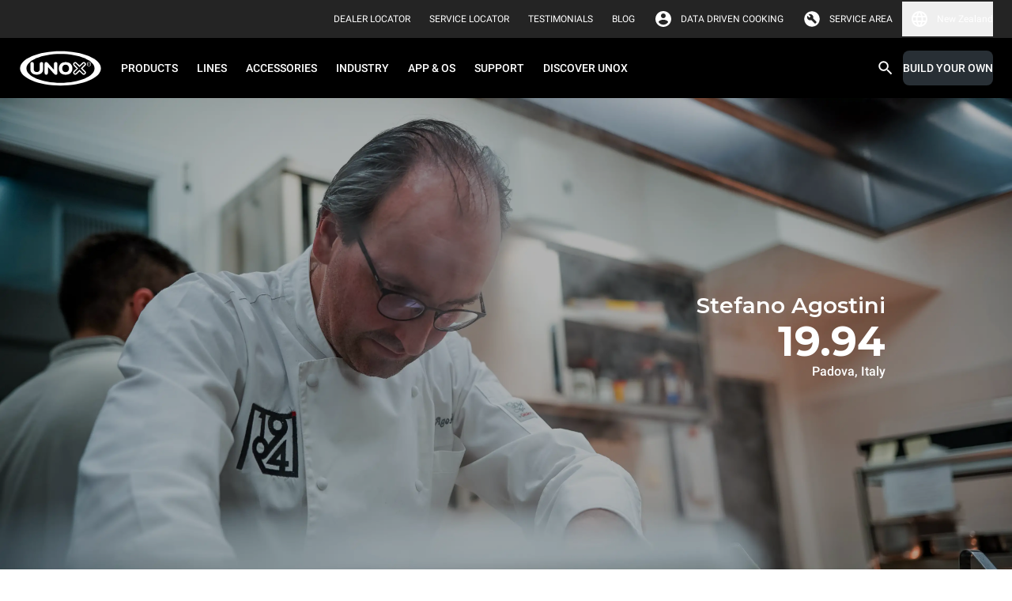

--- FILE ---
content_type: text/html
request_url: https://www.unox.com/en_nz/1994/
body_size: 46985
content:
<!DOCTYPE html><html class="notranslate group/html top-header-visible max-h-[100dvh] min-h-[100dvh]" translate="no" lang="en-NZ"><head><meta name="viewport" content="width=device-width"/><meta charSet="utf-8"/><link rel="apple-touch-icon" sizes="57x57" href="/static/apple-icon-57x57.png"/><link rel="apple-touch-icon" sizes="60x60" href="/static/apple-icon-60x60.png"/><link rel="apple-touch-icon" sizes="72x72" href="/static/apple-icon-72x72.png"/><link rel="apple-touch-icon" sizes="76x76" href="/static/apple-icon-76x76.png"/><link rel="apple-touch-icon" sizes="114x114" href="/static/apple-icon-114x114.png"/><link rel="apple-touch-icon" sizes="120x120" href="/static/apple-icon-120x120.png"/><link rel="apple-touch-icon" sizes="144x144" href="/static/apple-icon-144x144.png"/><link rel="apple-touch-icon" sizes="152x152" href="/static/apple-icon-152x152.png"/><link rel="apple-touch-icon" sizes="180x180" href="/static/apple-icon-180x180.png"/><link rel="icon" type="image/png" sizes="192x192" href="/static/android-icon-192x192.png"/><link rel="icon" type="image/png" sizes="16x16" href="/static/favicon-16x16.png"/><link rel="icon" type="image/png" sizes="32x32" href="/static/favicon-32x32.png"/><link rel="icon" type="image/png" sizes="96x96" href="/static/favicon-96x96.png"/><link rel="icon" href="/static/favicon.ico"/><link rel="alternate" href="https://www.unox.com/en_ae/1994/" hrefLang="en-AE"/><link rel="alternate" href="https://www.unox.com/ar_ae/1994/" hrefLang="ar-AE"/><link rel="alternate" href="https://www.unox.com/pt_ao/1994/" hrefLang="pt-AO"/><link rel="alternate" href="https://www.unox.com/de_at/1994/" hrefLang="de-AT"/><link rel="alternate" href="https://www.unox.com/au_au/1994/" hrefLang="en-AU"/><link rel="alternate" href="https://www.unox.com/fr_be/1994/" hrefLang="fr-BE"/><link rel="alternate" href="https://www.unox.com/pt_br/1994/" hrefLang="pt-BR"/><link rel="alternate" href="https://www.unox.com/us_ca/1994/" hrefLang="en-CA"/><link rel="alternate" href="https://www.unox.com/fr_ca/1994/" hrefLang="fr-CA"/><link rel="alternate" href="https://www.unox.com/de_ch/1994/" hrefLang="de-CH"/><link rel="alternate" href="https://www.unox.com/fr_ch/1994/" hrefLang="fr-CH"/><link rel="alternate" href="https://www.unox.com/it_ch/1994/" hrefLang="it-CH"/><link rel="alternate" href="https://www.unox.com/zh_cn/1994/" hrefLang="zh-CN"/><link rel="alternate" href="https://www.unox.com/es_co/1994/" hrefLang="es-CO"/><link rel="alternate" href="https://www.unox.com/cs_cz/1994/" hrefLang="cs-CZ"/><link rel="alternate" href="https://www.unox.com/de_de/1994/" hrefLang="de-DE"/><link rel="alternate" href="https://www.unox.com/da_dk/1994/" hrefLang="da-DK"/><link rel="alternate" href="https://www.unox.com/en_dk/1994/" hrefLang="en-DK"/><link rel="alternate" href="https://www.unox.com/es_ec/1994/" hrefLang="es-EC"/><link rel="alternate" href="https://www.unox.com/ar_eg/1994/" hrefLang="ar-EG"/><link rel="alternate" href="https://www.unox.com/es_es/1994/" hrefLang="es-ES"/><link rel="alternate" href="https://www.unox.com/fr_fr/1994/" hrefLang="fr-FR"/><link rel="alternate" href="https://www.unox.com/en_gb/1994/" hrefLang="en-GB"/><link rel="alternate" href="https://www.unox.com/en_ge/1994/" hrefLang="en-GE"/><link rel="alternate" href="https://www.unox.com/en_hk/1994/" hrefLang="en-HK"/><link rel="alternate" href="https://www.unox.com/zh_hk/1994/" hrefLang="zh-HK"/><link rel="alternate" href="https://www.unox.com/en_id/1994/" hrefLang="en-ID"/><link rel="alternate" href="https://www.unox.com/en_ie/1994/" hrefLang="en-IE"/><link rel="alternate" href="https://www.unox.com/en_in/1994/" hrefLang="en-IN"/><link rel="alternate" href="https://www.unox.com/it_it/1994/" hrefLang="it-IT"/><link rel="alternate" href="https://www.unox.com/en_jp/1994/" hrefLang="en-JP"/><link rel="alternate" href="https://www.unox.com/ko_kr/1994/" hrefLang="ko-KR"/><link rel="alternate" href="https://www.unox.com/fr_ma/1994/" hrefLang="fr-MA"/><link rel="alternate" href="https://www.unox.com/ru_md/1994/" hrefLang="ru-MD"/><link rel="alternate" href="https://www.unox.com/zh_mo/1994/" hrefLang="zh-MO"/><link rel="alternate" href="https://www.unox.com/es_mx/1994/" hrefLang="es-MX"/><link rel="alternate" href="https://www.unox.com/en_my/1994/" hrefLang="en-MY"/><link rel="alternate" href="https://www.unox.com/zh_my/1994/" hrefLang="zh-MY"/><link rel="alternate" href="https://www.unox.com/en_na/1994/" hrefLang="en-NA"/><link rel="alternate" href="https://www.unox.com/nl_nl/1994/" hrefLang="nl-NL"/><link rel="alternate" href="https://www.unox.com/en_no/1994/" hrefLang="en-NO"/><link rel="alternate" href="https://www.unox.com/en_nz/1994/" hrefLang="en-NZ"/><link rel="alternate" href="https://www.unox.com/en_ph/1994/" hrefLang="en-PH"/><link rel="alternate" href="https://www.unox.com/pl_pl/1994/" hrefLang="pl-PL"/><link rel="alternate" href="https://www.unox.com/en_pr/1994/" hrefLang="en-PR"/><link rel="alternate" href="https://www.unox.com/pt_pt/1994/" hrefLang="pt-PT"/><link rel="alternate" href="https://www.unox.com/ro_ro/1994/" hrefLang="ro-RO"/><link rel="alternate" href="https://www.unox.com/ru_ru/1994/" hrefLang="ru-RU"/><link rel="alternate" href="https://www.unox.com/ar_sa/1994/" hrefLang="ar-SA"/><link rel="alternate" href="https://www.unox.com/en_sa/1994/" hrefLang="en-SA"/><link rel="alternate" href="https://www.unox.com/sv_se/1994/" hrefLang="sv-SE"/><link rel="alternate" href="https://www.unox.com/en_sg/1994/" hrefLang="en-SG"/><link rel="alternate" href="https://www.unox.com/zh_sg/1994/" hrefLang="zh-SG"/><link rel="alternate" href="https://www.unox.com/cs_sk/1994/" hrefLang="cs-SK"/><link rel="alternate" href="https://www.unox.com/tr_tr/1994/" hrefLang="tr-TR"/><link rel="alternate" href="https://www.unox.com/zh_tw/1994/" hrefLang="zh-TW"/><link rel="alternate" href="https://www.unox.com/us_us/1994/" hrefLang="en-US"/><link rel="alternate" href="https://www.unox.com/es_us/1994/" hrefLang="es-US"/><link rel="alternate" href="https://www.unox.com/ru_uz/1994/" hrefLang="ru-UZ"/><link rel="alternate" href="https://www.unox.com/en_vn/1994/" hrefLang="en-VN"/><link rel="alternate" href="https://www.unox.com/en_za/1994/" hrefLang="en-ZA"/><link rel="canonical" href="https://www.unox.com/en_nz/1994/"/><title>19.94 | UNOX</title><meta property="og:title" content="19.94"/><meta property="og:url" content="https://www.unox.com/en_nz/1994/"/><meta name="twitter:card" content="summary"/><meta property="twitter:title" content="19.94"/><meta name="robots" content="noindex"/><script type="application/ld+json">{"@context":"https://schema.org","@type":"Organization","name":"Unox S.p.A.","alternateName":"Unox Professional Ovens","url":"https://www.unox.com","logo":"https://www.unox.com/assets/images/logo_velina@2x.png","contactPoint":[{"@type":"ContactPoint","telephone":"+39 049 86 57 511","contactType":"customer service","areaServed":"IT","availableLanguage":"Italian"},{"@type":"ContactPoint","telephone":"+33 4 78 17 35 39","contactType":"customer service","areaServed":"FR","availableLanguage":"fr"},{"@type":"ContactPoint","telephone":"+34 900 82 89 43","contactType":"customer service","areaServed":"ES","availableLanguage":"es"},{"@type":"ContactPoint","telephone":"+44 1252 851 522","contactType":"customer service","areaServed":"GB","availableLanguage":"en"},{"@type":"ContactPoint","telephone":"+1 800 489 8669","contactType":"customer service","areaServed":"US","availableLanguage":"en"},{"@type":"ContactPoint","telephone":"+49 2951 98760","contactType":"customer service","areaServed":"DE","availableLanguage":"German"},{"@type":"ContactPoint","telephone":"+420 241 940 000","contactType":"customer service","areaServed":"CZ","availableLanguage":"Czech"},{"@type":"ContactPoint","telephone":"+7 (499) 702-00-14","contactType":"customer service","areaServed":"RU","availableLanguage":"Russian"},{"@type":"ContactPoint","telephone":"+57 350 65 88 204","contactType":"customer service","areaServed":"CO","availableLanguage":"es"},{"@type":"ContactPoint","telephone":"+52 55 8116-7720","contactType":"customer service","areaServed":"MX","availableLanguage":"es"}],"sameAs":["https://www.facebook.com/unoxofficial/","https://twitter.com/UnoxOvens","https://www.instagram.com/unoxovens/","https://www.youtube.com/channel/UCE4YrdmP4zWhft67dA0E8Sw","https://www.linkedin.com/company/unox-spa/"]}</script><script type="application/ld+json">{"@context":"https://schema.org","@type":"WebSite","name":"Unox Professional Ovens","url":"https://www.unox.com/en_nz","potentialAction":{"@type":"SearchAction","target":"https://www.unox.com/en_nz/search/?search={search_term_string}","query":"required name=search_term_string","query-input":"required name=search_term_string"}}</script><script src="https://www.linkedin.com/autofill/js/autofill.js" type="text/javascript" async=""></script><meta name="next-head-count" content="87"/><meta name="google" content="notranslate"/><link rel="preload" href="/_next/static/css/19efee1185e03425.css" as="style"/><link rel="stylesheet" href="/_next/static/css/19efee1185e03425.css" data-n-g=""/><noscript data-n-css=""></noscript><script defer="" nomodule="" src="/_next/static/chunks/polyfills-5cd94c89d3acac5f.js"></script><script defer="" src="/_next/static/chunks/8573.aabf160924a7872d.js"></script><script defer="" src="/_next/static/chunks/1370.d37b2526840ee3f1.js"></script><script defer="" src="/_next/static/chunks/6846.4337f6c26ead0394.js"></script><script defer="" src="/_next/static/chunks/316.d3f19c1c8a722f5b.js"></script><script defer="" src="/_next/static/chunks/4698.30413771bd45c085.js"></script><script defer="" src="/_next/static/chunks/7165.e7f58c5604d01111.js"></script><script defer="" src="/_next/static/chunks/9301.3b9659b7a9fb5b7a.js"></script><script defer="" src="/_next/static/chunks/4058.3e406844df758a82.js"></script><script defer="" src="/_next/static/chunks/1731.eaf2d2660c649acd.js"></script><script defer="" src="/_next/static/chunks/1432.b8a5c0dfa63d5bd6.js"></script><script defer="" src="/_next/static/chunks/7115.7894518d617ecd81.js"></script><script defer="" src="/_next/static/chunks/361.055740d534feb1a7.js"></script><script defer="" src="/_next/static/chunks/6612.e60b841de3b16d58.js"></script><script defer="" src="/_next/static/chunks/2283.8005001072e6f09b.js"></script><script defer="" src="/_next/static/chunks/6923.b86c927b12008c8b.js"></script><script defer="" src="/_next/static/chunks/7028.9fe59eb96ae9100d.js"></script><script defer="" src="/_next/static/chunks/3862.d45d1cabde5691cc.js"></script><script src="/_next/static/chunks/webpack-ae9eaef320f75510.js" defer=""></script><script src="/_next/static/chunks/framework-922bc631-ad6f26b6e9e4c9b0.js" defer=""></script><script src="/_next/static/chunks/framework-8cbd2506-b8b53dbaaf437623.js" defer=""></script><script src="/_next/static/chunks/main-2a6d8ca7c4b43cdc.js" defer=""></script><script src="/_next/static/chunks/pages/_app-c0c056007c94fbda.js" defer=""></script><script src="/_next/static/chunks/5323-194996b8e3e9eb6e.js" defer=""></script><script src="/_next/static/chunks/pages/%5B...route%5D-f3956634-0907de2b02da96d3.js" defer=""></script><script src="/_next/static/chunks/pages/%5B...route%5D-e20a46a7-4aec6ffce377c058.js" defer=""></script><script src="/_next/static/chunks/pages/%5B...route%5D-bb56efca-d5fc762e242ff6f7.js" defer=""></script><script src="/_next/static/chunks/pages/%5B...route%5D-13289a91-55a5266708fb5208.js" defer=""></script><script src="/_next/static/chunks/pages/%5B...route%5D-b657971c-f002c0f5da6d0089.js" defer=""></script><script src="/_next/static/chunks/pages/%5B...route%5D-8816f045-9e045ee34bdc0776.js" defer=""></script><script src="/_next/static/chunks/pages/%5B...route%5D-0bc9c011-5b4a896f54c4322b.js" defer=""></script><script src="/_next/static/chunks/pages/%5B...route%5D-a3dad144-b56b658aa825b6c0.js" defer=""></script><script src="/_next/static/B3GmJkL_95uZq557zPH30/_buildManifest.js" defer=""></script><script src="/_next/static/B3GmJkL_95uZq557zPH30/_ssgManifest.js" defer=""></script><script src="/_next/static/B3GmJkL_95uZq557zPH30/_middlewareManifest.js" defer=""></script></head><body class="no-js absolute left-0 right-0 m-auto h-auto overflow-auto pe-0 has-[#menu.opened]:h-100vh has-[#menu.opened]:overflow-hidden" style="margin:0"><div id="__next" data-reactroot=""><div class="container-min-h professional"><header id="headerMenu" class="header fixed left-0 right-0 top-0 z-9999"><div id="topbarMenu" class="relative bg-grey-500 text-white [transition:height_0.3s_ease-in-out,max-height_0.3s_ease-in-out] z-4 group-[.top-header-visible]/html:z-9 overflow-hidden group-[.top-header-visible]/html:overflow-visible h-0 large:group-[.top-header-visible]/html:h-48px"><div class="bg-accent"></div><div class="hidden large:flex max-w-1440px m-auto h-48px px-24px py-8px items-center justify-end"><div class="flex items-center px-12px"><div class="flex"><a id="click_dealerlocator_header" href="/en_nz/company/service-locator/?find=dealer" class="link-XSmall text-white min-h-32px py-0 items-center flex primary link cursor-pointer"><span class="uppercase leading-100%">Dealer Locator</span></a></div></div><div class="flex items-center px-12px"><div class="flex"><a id="click_servicelocator_header" href="/en_nz/company/service-locator/?find=service_center" class="link-XSmall text-white min-h-32px py-0 items-center flex primary link cursor-pointer"><span class="uppercase leading-100%">Service Locator</span></a></div></div><div class="flex items-center px-12px"><div class="flex"><a href="/en_nz/testimonials/" class="link-XSmall text-white min-h-32px py-0 items-center flex primary link cursor-pointer"><span class="uppercase leading-100%">Testimonials</span></a></div></div><div class="flex items-center px-12px"><div class="flex"><a href="/en_nz/unox-blog/" target="_blank" class="link-XSmall text-white min-h-32px py-0 items-center flex primary link cursor-pointer"><span class="uppercase leading-100%">BLOG</span></a></div></div><div class="flex items-center pe-12px ps-2px"><div class="flex items-center justify-center p-0 icon-small padding"><svg width="1em" height="1em" viewBox="0 0 36 36" fill="none" xmlns="http://www.w3.org/2000/svg" class="icon"><path d="M18 3C9.72 3 3 9.72 3 18c0 8.28 6.72 15 15 15 8.28 0 15-6.72 15-15 0-8.28-6.72-15-15-15zm0 4.5c2.49 0 4.5 2.01 4.5 4.5s-2.01 4.5-4.5 4.5-4.5-2.01-4.5-4.5 2.01-4.5 4.5-4.5zm0 21.3a10.8 10.8 0 01-9-4.83c.045-2.985 6-4.62 9-4.62 2.985 0 8.955 1.635 9 4.62a10.8 10.8 0 01-9 4.83z" fill="currentColor"></path></svg></div><div class="flex"><a href="https://ddc.unox.com" target="_blank" rel="nofollow" class="link-XSmall text-white min-h-32px py-0 items-center flex primary link cursor-pointer"><span class="leading-100%">DATA DRIVEN COOKING</span></a></div></div><div class="flex items-center pe-12px ps-2px"><div class="flex items-center justify-center p-0 icon-small padding"><svg width="1em" height="1em" viewBox="0 0 37 36" fill="none" xmlns="http://www.w3.org/2000/svg" class="icon"><path d="M13.502 15.322l-3.76-3.717a5.955 5.955 0 00-.786 2.975c0 1.66.583 3.067 1.75 4.22 1.165 1.152 2.58 1.726 4.24 1.726.407 0 .81-.036 1.202-.109a7.89 7.89 0 001.201-.327l6.341 6.383c.234.234.532.358.897.372.365.014.678-.096.94-.327l1.4-1.313c.292-.262.438-.576.438-.94 0-.366-.13-.68-.393-.942l-6.384-6.383c.147-.408.263-.801.35-1.182.086-.38.13-.772.13-1.18 0-1.692-.598-3.134-1.792-4.33-1.195-1.195-2.64-1.793-4.33-1.793-.496 0-.99.073-1.486.218-.496.145-.977.35-1.444.612l3.847 3.804-2.36 2.23v.003zM18.5 33c-2.126 0-4.1-.382-5.925-1.144a14.624 14.624 0 01-4.762-3.169 14.624 14.624 0 01-3.17-4.762C3.883 22.099 3.5 20.125 3.5 18c0-2.126.382-4.062 1.144-5.887A14.624 14.624 0 017.812 7.35C9.162 6 10.75 4.938 12.575 4.162 14.401 3.387 16.375 3 18.5 3c2.126 0 4.062.387 5.887 1.162C26.213 4.938 27.8 6 29.15 7.35s2.412 2.937 3.188 4.763C33.112 13.938 33.5 15.9 33.5 18c0 2.1-.387 4.1-1.163 5.925-.775 1.826-1.837 3.412-3.187 4.762a14.624 14.624 0 01-4.762 3.17C22.561 32.617 20.6 33 18.5 33z" fill="currentColor"></path></svg></div><div class="flex"><a href="https://partnerhub.unox.com" target="_blank" rel="nofollow" class="link-XSmall text-white min-h-32px py-0 items-center flex primary link cursor-pointer"><span class="uppercase leading-100%">Service area</span></a></div></div><div class="relative cursor-pointer"><button class="flex items-center"><div class="flex items-center justify-center p-0 icon-small text-white padding"><svg width="1em" height="1em" viewBox="0 0 36 36" fill="none" xmlns="http://www.w3.org/2000/svg" class="icon" style="color:"><path d="M17.985 3C9.705 3 3 9.72 3 18c0 8.28 6.705 15 14.985 15C26.28 33 33 26.28 33 18c0-8.28-6.72-15-15.015-15zm10.395 9h-4.425a23.474 23.474 0 00-2.07-5.34A12.044 12.044 0 0128.38 12zM18 6.06A21.13 21.13 0 0120.865 12h-5.73A21.13 21.13 0 0118 6.06zM6.39 21c-.24-.96-.39-1.965-.39-3s.15-2.04.39-3h5.07c-.12.99-.21 1.98-.21 3s.09 2.01.21 3H6.39zm1.23 3h4.425a23.474 23.474 0 002.07 5.34A11.98 11.98 0 017.62 24zm4.425-12H7.62a11.98 11.98 0 016.495-5.34 23.474 23.474 0 00-2.07 5.34zM18 29.94A21.13 21.13 0 0115.135 24h5.73A21.13 21.13 0 0118 29.94zM21.51 21h-7.02c-.135-.99-.24-1.98-.24-3s.105-2.025.24-3h7.02c.135.975.24 1.98.24 3s-.105 2.01-.24 3zm.375 8.34c.9-1.665 1.59-3.465 2.07-5.34h4.425a12.044 12.044 0 01-6.495 5.34zM24.54 21c.12-.99.21-1.98.21-3s-.09-2.01-.21-3h5.07c.24.96.39 1.965.39 3s-.15 2.04-.39 3h-5.07z" fill="currentColor"></path></svg></div><span class="link-XSmall leading-100%">New Zealand</span></button><div class="absolute top-42px z-1 hidden rounded-b-2xl left-[unset] right-0 bg-backgroundPrimary w-360px p-16px"><style data-emotion="css b62m3t-container">.css-b62m3t-container{position:relative;box-sizing:border-box;}</style><div class="mb-16px select-xSmall css-b62m3t-container"><style data-emotion="css 7pg0cj-a11yText">.css-7pg0cj-a11yText{z-index:9999;border:0;clip:rect(1px, 1px, 1px, 1px);height:1px;width:1px;position:absolute;overflow:hidden;padding:0;white-space:nowrap;}</style><span id="react-select-8862-live-region" class="css-7pg0cj-a11yText"></span><span aria-live="polite" aria-atomic="false" aria-relevant="additions text" role="log" class="css-7pg0cj-a11yText"></span><style data-emotion="css 1tmu5b-control">.css-1tmu5b-control{-webkit-align-items:center;-webkit-box-align:center;-ms-flex-align:center;align-items:center;cursor:text;display:-webkit-box;display:-webkit-flex;display:-ms-flexbox;display:flex;-webkit-box-flex-wrap:wrap;-webkit-flex-wrap:wrap;-ms-flex-wrap:wrap;flex-wrap:wrap;-webkit-box-pack:justify;-webkit-justify-content:space-between;justify-content:space-between;min-height:38px;outline:0!important;position:relative;-webkit-transition:all 100ms;transition:all 100ms;background-color:transparent;border-color:hsl(0, 0%, 80%);border-radius:8px;border-style:solid;border-width:1px;box-shadow:0 0 0 1px var(--contentQuaternary);box-sizing:border-box;width:100%;border:none;opacity:1;}.css-1tmu5b-control:hover{box-shadow:0 0 0 1px var(--contentQuaternary);}</style><div class="control relative css-1tmu5b-control"><span><label for="Country_DesktopMenu" class="bg-backgroundPrimary px-4px top-1/2 placeholder -translate-y-50% absolute transition-[all] duration-200 text-contentTertiary">Select a country/region</label></span><style data-emotion="css sytsnx">.css-sytsnx{-webkit-align-items:center;-webkit-box-align:center;-ms-flex-align:center;align-items:center;display:-webkit-box;display:-webkit-flex;display:-ms-flexbox;display:flex;-webkit-flex:1;-ms-flex:1;flex:1;-webkit-box-flex-wrap:nowrap;-webkit-flex-wrap:nowrap;-ms-flex-wrap:nowrap;flex-wrap:nowrap;-webkit-overflow-scrolling:touch;position:relative;overflow:visible;padding:2px 8px;box-sizing:border-box;}</style><div class="css-sytsnx"><style data-emotion="css 12wj373">.css-12wj373{visibility:visible;-webkit-flex:1 1 auto;-ms-flex:1 1 auto;flex:1 1 auto;display:inline-grid;grid-area:1/1/2/3;grid-template-columns:0 min-content;margin:2px;padding-bottom:2px;padding-top:2px;color:contentTertiary;box-sizing:border-box;font-family:Roboto;font-size:14px;line-height:16px;font-weight:500;}.css-12wj373:after{content:attr(data-value) " ";visibility:hidden;white-space:pre;grid-area:1/2;font:inherit;min-width:2px;border:0;margin:0;outline:0;padding:0;}</style><div class="text-contentTertiary css-12wj373" data-value=""><input type="text" class="" style="label:input;color:inherit;background:0;opacity:1;width:100%;grid-area:1 / 2;font:inherit;min-width:2px;border:0;margin:0;outline:0;padding:0" autoCapitalize="none" autoComplete="off" autoCorrect="off" id="Country_DesktopMenu" spellcheck="false" tabindex="0" value="" aria-autocomplete="list" aria-expanded="false" aria-haspopup="true" role="combobox" aria-activedescendant="" aria-describedby="react-select-8862-placeholder"/></div></div><style data-emotion="css 1wy0on6">.css-1wy0on6{-webkit-align-items:center;-webkit-box-align:center;-ms-flex-align:center;align-items:center;-webkit-align-self:stretch;-ms-flex-item-align:stretch;align-self:stretch;display:-webkit-box;display:-webkit-flex;display:-ms-flexbox;display:flex;-webkit-flex-shrink:0;-ms-flex-negative:0;flex-shrink:0;box-sizing:border-box;}</style><div class="css-1wy0on6"><div class="flex items-center justify-center p-0 icon-small text-contentTertiary padding"><svg width="1em" height="1em" viewBox="0 0 36 36" fill="none" xmlns="http://www.w3.org/2000/svg" class="icon" style="color:"><g clip-path="url(#navigate_down_svg__clip0_332_196373)"><path d="M24.885 12.885L18 19.755l-6.885-6.87L9 15l9 9 9-9-2.115-2.115z" fill="currentColor"></path></g><defs><clipPath id="navigate_down_svg__clip0_332_196373"><path fill="currentColor" d="M0 0h36v36H0z"></path></clipPath></defs></svg></div></div></div></div><style data-emotion="css 3iigni-container">.css-3iigni-container{pointer-events:none;position:relative;box-sizing:border-box;}</style><div class="select-xSmall css-3iigni-container"><style data-emotion="css 7pg0cj-a11yText">.css-7pg0cj-a11yText{z-index:9999;border:0;clip:rect(1px, 1px, 1px, 1px);height:1px;width:1px;position:absolute;overflow:hidden;padding:0;white-space:nowrap;}</style><span id="react-select-8863-live-region" class="css-7pg0cj-a11yText"></span><span aria-live="polite" aria-atomic="false" aria-relevant="additions text" role="log" class="css-7pg0cj-a11yText"></span><style data-emotion="css 1m936r4-control">.css-1m936r4-control{-webkit-align-items:center;-webkit-box-align:center;-ms-flex-align:center;align-items:center;cursor:pointer;display:-webkit-box;display:-webkit-flex;display:-ms-flexbox;display:flex;-webkit-box-flex-wrap:wrap;-webkit-flex-wrap:wrap;-ms-flex-wrap:wrap;flex-wrap:wrap;-webkit-box-pack:justify;-webkit-justify-content:space-between;justify-content:space-between;min-height:38px;outline:0!important;position:relative;-webkit-transition:all 100ms;transition:all 100ms;background-color:transparent;border-color:hsl(0, 0%, 90%);border-radius:8px;border-style:solid;border-width:1px;box-shadow:0 0 0 1px var(--contentQuaternary);box-sizing:border-box;width:100%;border:none;opacity:0.38;}.css-1m936r4-control:hover{box-shadow:0 0 0 1px var(--contentQuaternary);}</style><div class="control relative css-1m936r4-control" aria-disabled="true"><span><label for="Language_DesktopMenu" class="bg-backgroundPrimary px-4px top-1/2 placeholder -translate-y-50% absolute transition-[all] duration-200 text-contentTertiary">Select a language</label></span><style data-emotion="css sytsnx">.css-sytsnx{-webkit-align-items:center;-webkit-box-align:center;-ms-flex-align:center;align-items:center;display:-webkit-box;display:-webkit-flex;display:-ms-flexbox;display:flex;-webkit-flex:1;-ms-flex:1;flex:1;-webkit-box-flex-wrap:nowrap;-webkit-flex-wrap:nowrap;-ms-flex-wrap:nowrap;flex-wrap:nowrap;-webkit-overflow-scrolling:touch;position:relative;overflow:visible;padding:2px 8px;box-sizing:border-box;}</style><div class="css-sytsnx"><style data-emotion="css 1hac4vs-dummyInput">.css-1hac4vs-dummyInput{background:0;border:0;caret-color:transparent;font-size:inherit;grid-area:1/1/2/3;outline:0;padding:0;width:1px;color:transparent;left:-100px;opacity:0;position:relative;-webkit-transform:scale(.01);-moz-transform:scale(.01);-ms-transform:scale(.01);transform:scale(.01);}</style><input id="Language_DesktopMenu" disabled="" tabindex="0" inputMode="none" value="" aria-autocomplete="list" aria-expanded="false" aria-haspopup="true" role="combobox" aria-activedescendant="" aria-readonly="true" aria-describedby="react-select-8863-placeholder" class="css-1hac4vs-dummyInput"/></div><style data-emotion="css 1wy0on6">.css-1wy0on6{-webkit-align-items:center;-webkit-box-align:center;-ms-flex-align:center;align-items:center;-webkit-align-self:stretch;-ms-flex-item-align:stretch;align-self:stretch;display:-webkit-box;display:-webkit-flex;display:-ms-flexbox;display:flex;-webkit-flex-shrink:0;-ms-flex-negative:0;flex-shrink:0;box-sizing:border-box;}</style><div class="css-1wy0on6"><div class="flex items-center justify-center p-0 icon-small text-contentTertiary padding"><svg width="1em" height="1em" viewBox="0 0 36 36" fill="none" xmlns="http://www.w3.org/2000/svg" class="icon" style="color:"><g clip-path="url(#navigate_down_svg__clip0_332_196373)"><path d="M24.885 12.885L18 19.755l-6.885-6.87L9 15l9 9 9-9-2.115-2.115z" fill="currentColor"></path></g><defs><clipPath id="navigate_down_svg__clip0_332_196373"><path fill="currentColor" d="M0 0h36v36H0z"></path></clipPath></defs></svg></div></div></div></div></div></div></div></div><div id="menuBar" class="left-0 right-0 bg-black"><div class="bg-black"><div class="m-auto flex h-64px max-w-1440px items-center small:h-76px"><div class="hidden flex-1 flex-row items-center px-24px large:flex"><a href="/en_nz/" aria-label="HOME PROFESSIONAL"><svg xmlns="http://www.w3.org/2000/svg" id="unox" viewBox="-9674 -326 109.111 47.017" style="width:105px;height:45px;margin-inline-end:12px"><title>UNOX</title><defs><clipPath id="clip-path-unox"><path id="Path_183" d="M0-75.32h109.112v47.02H0z" class="unox-1" data-name="Path 183" transform="translate(0 75.32)"></path></clipPath></defs><g id="Group_939" data-name="Group 939" transform="translate(-9674 -326)"><g id="Group_222" class="unox-2" data-name="Group 222"><g id="Group_210" data-name="Group 210"><path id="Path_171" d="M-32.841 0c30.048 0 54.557 10.561 54.557 23.508S-2.793 47.017-32.841 47.017-87.4 36.456-87.4 23.508-62.888 0-32.841 0" data-name="Path 171" transform="translate(87.396)"></path></g><g id="Group_211" data-name="Group 211" transform="translate(1.119 .9)"><path id="Path_172" d="M-32.169 0c29.432 0 53.436 10.156 53.436 22.608s-24 22.609-53.436 22.609-53.437-10.158-53.437-22.609S-61.6 0-32.169 0" class="unox-3" data-name="Path 172" transform="translate(85.606)"></path></g><g id="Group_212" data-name="Group 212" transform="translate(9.547 4.465)"><path id="Path_173" d="M-27.094 0c24.79 0 45.01 8.554 45.01 19.043S-2.3 38.085-27.094 38.085-72.1 29.531-72.1 19.043-51.883 0-27.094 0" data-name="Path 173" transform="translate(72.102)"></path></g><g id="Group_213" data-name="Group 213" transform="translate(71.225 15.224)"><path id="Path_174" d="M-2.71-5s-2.86-2.83-3.706-3.675a2.637 2.637 0 010-3.769 2.9 2.9 0 013.877-.195c.732.733 3.782 3.735 3.782 3.735s3.043-2.987 3.657-3.605a2.945 2.945 0 013.856-.124 2.711 2.711 0 01.338 3.8C8.084-7.828 5.2-5 5.2-5s3.055 3 3.787 3.737a2.68 2.68 0 01-.173 3.838 2.854 2.854 0 01-3.974-.126c-.679-.686-3.584-3.562-3.584-3.562s-2.9 2.87-3.738 3.712a2.865 2.865 0 01-3.86-.079 2.645 2.645 0 01-.183-3.726C-5.62-2.11-2.71-5-2.71-5" class="unox-3" data-name="Path 174" transform="translate(7.212 13.293)"></path></g><g id="Group_214" data-name="Group 214" transform="translate(52.327 15.207)"><path id="Path_175" d="M0-5.006a8.159 8.159 0 012.285-6.019c1.519-1.529 4.259-2.3 6.726-2.3s5.215.767 6.742 2.3a8.156 8.156 0 012.29 6.016 8.165 8.165 0 01-2.284 6.029c-1.522 1.526-4.27 2.288-6.748 2.288S3.783 2.546 2.272 1.02A8.186 8.186 0 010-5.006m4.515.046a5.305 5.305 0 001.2 3.524 4.4 4.4 0 003.3 1.321 4.46 4.46 0 003.318-1.324 5.258 5.258 0 001.2-3.5 5.605 5.605 0 00-1.185-3.64 4.421 4.421 0 00-3.337-1.34A4.372 4.372 0 005.7-8.578 5.538 5.538 0 004.515-4.96" class="unox-3" data-name="Path 175" transform="translate(0 13.321)"></path></g><g id="Group_215" data-name="Group 215" transform="translate(14.729 15.172)"><path id="Path_176" d="M0-5.605v-6.727a2.927 2.927 0 01.554-1.945 2.141 2.141 0 011.7-.639 2.128 2.128 0 011.7.639 2.913 2.913 0 01.557 1.945v6.32a4.522 4.522 0 001 3.184A3.879 3.879 0 008.482-1.76a3.871 3.871 0 002.968-1.069 4.48 4.48 0 001.006-3.184v-6.32a2.913 2.913 0 01.555-1.945 2.112 2.112 0 011.687-.639 2.127 2.127 0 011.694.639 2.913 2.913 0 01.556 1.945v6.727a6.738 6.738 0 01-2.236 5.4 9.266 9.266 0 01-6.23 1.923A9.282 9.282 0 012.238-.208 6.73 6.73 0 010-5.605" class="unox-3" data-name="Path 176" transform="translate(0 14.916)"></path></g><g id="Group_216" data-name="Group 216" transform="translate(33.528 15.172)"><path id="Path_177" d="M-2.7-8.395a3.191 3.191 0 01-.572 2.039 2.055 2.055 0 01-1.659.647 2.179 2.179 0 01-1.733-.581 3.21 3.21 0 01-.523-2.039v-11.518a2.885 2.885 0 01.5-1.86 1.9 1.9 0 011.544-.61 2.645 2.645 0 011.208.272 4.151 4.151 0 011.135.918l8.05 9.009v-7.6a3.041 3.041 0 01.55-1.973 2.056 2.056 0 011.667-.649 2.247 2.247 0 011.752.649 3.037 3.037 0 01.544 1.976v11.8a2.59 2.59 0 01-.492 1.742 1.949 1.949 0 01-1.548.5 2.571 2.571 0 01-1.275-.261A4.843 4.843 0 015.209-6.96l-7.91-8.9z" class="unox-3" data-name="Path 177" transform="translate(7.187 22.34)"></path></g><g id="Group_217" data-name="Group 217" transform="translate(89.533 15.224)"><path id="Path_178" d="M-3.21-1.605a2.666 2.666 0 01-2.666 2.666 2.665 2.665 0 01-2.665-2.666 2.666 2.666 0 012.665-2.667A2.667 2.667 0 01-3.21-1.605" class="unox-3" data-name="Path 178" transform="translate(8.541 4.272)"></path></g><g id="Group_218" data-name="Group 218" transform="translate(90.047 15.74)"><path id="Path_179" d="M-2.59-1.295A2.151 2.151 0 01-4.742.857a2.15 2.15 0 01-2.15-2.151 2.151 2.151 0 012.15-2.15A2.152 2.152 0 01-2.59-1.295" data-name="Path 179" transform="translate(6.892 3.445)"></path></g><g id="Group_219" data-name="Group 219" transform="translate(91.456 16.899)"><path id="Path_180" d="M-.158-.528H.41a.829.829 0 00.28-.038.309.309 0 00.155-.119.343.343 0 00.055-.18.3.3 0 00-.1-.23.485.485 0 00-.325-.091h-.633zM-.42.58V-1.4h.88a1.135 1.135 0 01.4.053.458.458 0 01.223.188.566.566 0 01.083.3.51.51 0 01-.138.358.7.7 0 01-.421.184.706.706 0 01.157.1A1.247 1.247 0 01.983.04l.346.54H1L.737.167a3.22 3.22 0 00-.191-.274.579.579 0 00-.13-.132.411.411 0 00-.12-.052A.74.74 0 00.149-.3h-.307v.88z" class="unox-3" data-name="Path 180" transform="translate(.42 1.404)"></path></g><g id="Group_220" data-name="Group 220" transform="translate(91.454 16.897)"><path id="Path_181" d="M-.159-.529h.567a.812.812 0 00.281-.037.3.3 0 00.156-.12.344.344 0 00.055-.18.3.3 0 00-.1-.234.483.483 0 00-.33-.089h-.63v.662-.656h.63a.473.473 0 01.323.091.293.293 0 01.1.228.339.339 0 01-.051.179.3.3 0 01-.154.119.832.832 0 01-.28.039h-.564zM-.421.579V-1.4h.879a1.145 1.145 0 01.4.053.46.46 0 01.222.187.564.564 0 01.083.3.509.509 0 01-.137.356.7.7 0 01-.42.185.678.678 0 01.156.1A1.259 1.259 0 01.98.039l.344.538H1L.737.165a3.239 3.239 0 00-.191-.274.627.627 0 00-.131-.133.415.415 0 00-.121-.052A.694.694 0 00.148-.3h-.309v.877h-.26.265V-.3h.3a.706.706 0 01.148.01.4.4 0 01.12.051.579.579 0 01.13.132 3.316 3.316 0 01.192.274L1 .581h.335L.983.037a1.265 1.265 0 00-.217-.264.642.642 0 00-.158-.1.7.7 0 00.422-.18.507.507 0 00.139-.359.568.568 0 00-.084-.3.467.467 0 00-.223-.189 1.157 1.157 0 00-.4-.053h-.885V.581z" class="unox-3" data-name="Path 181" transform="translate(.423 1.407)"></path></g><g id="Group_221" data-name="Group 221" transform="translate(72.821 16.78)"><path id="Path_182" d="M-1.221-.173a1.345 1.345 0 00-1.684.1 1.087 1.087 0 00-.085 1.5c.489.49 4.931 4.855 4.931 4.855s-4.656 4.6-4.948 4.89a1.09 1.09 0 00.138 1.512 1.274 1.274 0 001.684 0c.3-.3 4.8-4.725 4.8-4.725s4.557 4.481 4.863 4.786a1.274 1.274 0 001.633-.077 1.151 1.151 0 00.12-1.547C9.916 10.8 5.32 6.268 5.32 6.268s4.516-4.46 4.9-4.843a1.133 1.133 0 00-.129-1.591 1.274 1.274 0 00-1.65.019C8.088.206 3.609 4.6 3.609 4.6z" data-name="Path 182" transform="translate(3.249 .461)"></path></g></g></g></svg></a><div class="flex flex-1"><div class="font-Roboto text-14px font-medium uppercase leading-16.1px text-white relative flex h-76px w-fit items-center px-12px underline-offset-3 after:absolute after:w-full after:content-[&quot;&quot;] after:scale-0 after:bottom-0 after:h-4px after:left-0 after:opacity-0 after:origin-center after:bg-white after:[transition:transform_0.25s_ease-out,opacity_0.5s] hover:after:origin-center hover:after:scale-x-100 hover:after:opacity-100">Products</div><div class="font-Roboto text-14px font-medium uppercase leading-16.1px text-white relative flex h-76px w-fit items-center px-12px underline-offset-3 after:absolute after:w-full after:content-[&quot;&quot;] after:scale-0 after:bottom-0 after:h-4px after:left-0 after:opacity-0 after:origin-center after:bg-white after:[transition:transform_0.25s_ease-out,opacity_0.5s] hover:after:origin-center hover:after:scale-x-100 hover:after:opacity-100">Lines</div><div class="font-Roboto text-14px font-medium uppercase leading-16.1px text-white relative flex h-76px w-fit items-center px-12px underline-offset-3 after:absolute after:w-full after:content-[&quot;&quot;] after:scale-0 after:bottom-0 after:h-4px after:left-0 after:opacity-0 after:origin-center after:bg-white after:[transition:transform_0.25s_ease-out,opacity_0.5s] hover:after:origin-center hover:after:scale-x-100 hover:after:opacity-100">Accessories</div><div class="font-Roboto text-14px font-medium uppercase leading-16.1px text-white relative flex h-76px w-fit items-center px-12px underline-offset-3 after:absolute after:w-full after:content-[&quot;&quot;] after:scale-0 after:bottom-0 after:h-4px after:left-0 after:opacity-0 after:origin-center after:bg-white after:[transition:transform_0.25s_ease-out,opacity_0.5s] hover:after:origin-center hover:after:scale-x-100 hover:after:opacity-100">Industry</div><div class="font-Roboto text-14px font-medium uppercase leading-16.1px text-white relative flex h-76px w-fit items-center px-12px underline-offset-3 after:absolute after:w-full after:content-[&quot;&quot;] after:scale-0 after:bottom-0 after:h-4px after:left-0 after:opacity-0 after:origin-center after:bg-white after:[transition:transform_0.25s_ease-out,opacity_0.5s] hover:after:origin-center hover:after:scale-x-100 hover:after:opacity-100">APP &amp; OS</div><div class="font-Roboto text-14px font-medium uppercase leading-16.1px text-white relative flex h-76px w-fit items-center px-12px underline-offset-3 after:absolute after:w-full after:content-[&quot;&quot;] after:scale-0 after:bottom-0 after:h-4px after:left-0 after:opacity-0 after:origin-center after:bg-white after:[transition:transform_0.25s_ease-out,opacity_0.5s] hover:after:origin-center hover:after:scale-x-100 hover:after:opacity-100">Support</div><div class="font-Roboto text-14px font-medium uppercase leading-16.1px text-white relative flex h-76px w-fit items-center px-12px underline-offset-3 after:absolute after:w-full after:content-[&quot;&quot;] after:scale-0 after:bottom-0 after:h-4px after:left-0 after:opacity-0 after:origin-center after:bg-white after:[transition:transform_0.25s_ease-out,opacity_0.5s] hover:after:origin-center hover:after:scale-x-100 hover:after:opacity-100">Discover Unox</div></div><div class="btn btn-small text primary select-none cursor-pointer opacity-100 inline-flex w-fit p-0 rounded-lg"><div class="flex justify-center flex-row z-1 items-center [&amp;:hover&gt;span:after]:origin-center [&amp;:hover&gt;span:after]:scale-x-100 [&amp;:hover&gt;span:after]:opacity-100"><svg width="1em" height="1em" viewBox="0 0 37 36" fill="none" xmlns="http://www.w3.org/2000/svg" class="leftIcon text-white"><path d="M23.75 21h-1.185l-.42-.405A9.707 9.707 0 0024.5 14.25a9.75 9.75 0 00-9.75-9.75A9.75 9.75 0 005 14.25 9.75 9.75 0 0014.75 24a9.707 9.707 0 006.345-2.355l.405.42v1.185l7.5 7.485 2.235-2.235L23.75 21zm-9 0A6.741 6.741 0 018 14.25a6.741 6.741 0 016.75-6.75 6.741 6.741 0 016.75 6.75A6.741 6.741 0 0114.75 21z" fill="currentColor"></path></svg></div></div><a href="/en_nz/configurator/" rel="nofollow" class="flex"><div class="btn btn-small filled secondary select-none cursor-pointer opacity-100 inline-flex w-auto p-0 rounded-lg"><div class="flex justify-center flex-row z-1 items-center"><span class="self-center leading-initial">Build your own</span></div></div></a></div><div class="flex flex-1 justify-between p-8px large:hidden"><div class="btn btn-medium text primary select-none cursor-pointer opacity-100 inline-flex w-fit p-0 rounded-lg"><div class="flex justify-center flex-row z-1 items-center [&amp;:hover&gt;span:after]:origin-center [&amp;:hover&gt;span:after]:scale-x-100 [&amp;:hover&gt;span:after]:opacity-100"><svg width="1em" height="1em" viewBox="0 0 37 36" fill="none" xmlns="http://www.w3.org/2000/svg" class="leftIcon text-white"><path d="M23.75 21h-1.185l-.42-.405A9.707 9.707 0 0024.5 14.25a9.75 9.75 0 00-9.75-9.75A9.75 9.75 0 005 14.25 9.75 9.75 0 0014.75 24a9.707 9.707 0 006.345-2.355l.405.42v1.185l7.5 7.485 2.235-2.235L23.75 21zm-9 0A6.741 6.741 0 018 14.25a6.741 6.741 0 016.75-6.75 6.741 6.741 0 016.75 6.75A6.741 6.741 0 0114.75 21z" fill="currentColor"></path></svg></div></div><a class="flex items-center" href="/en_nz/" aria-label="HOME PROFESSIONAL"><svg xmlns="http://www.w3.org/2000/svg" id="unox" viewBox="-9674 -326 109.111 47.017" style="width:78px;height:32px"><title>UNOX</title><defs><clipPath id="clip-path-unox"><path id="Path_183" d="M0-75.32h109.112v47.02H0z" class="unox-1" data-name="Path 183" transform="translate(0 75.32)"></path></clipPath></defs><g id="Group_939" data-name="Group 939" transform="translate(-9674 -326)"><g id="Group_222" class="unox-2" data-name="Group 222"><g id="Group_210" data-name="Group 210"><path id="Path_171" d="M-32.841 0c30.048 0 54.557 10.561 54.557 23.508S-2.793 47.017-32.841 47.017-87.4 36.456-87.4 23.508-62.888 0-32.841 0" data-name="Path 171" transform="translate(87.396)"></path></g><g id="Group_211" data-name="Group 211" transform="translate(1.119 .9)"><path id="Path_172" d="M-32.169 0c29.432 0 53.436 10.156 53.436 22.608s-24 22.609-53.436 22.609-53.437-10.158-53.437-22.609S-61.6 0-32.169 0" class="unox-3" data-name="Path 172" transform="translate(85.606)"></path></g><g id="Group_212" data-name="Group 212" transform="translate(9.547 4.465)"><path id="Path_173" d="M-27.094 0c24.79 0 45.01 8.554 45.01 19.043S-2.3 38.085-27.094 38.085-72.1 29.531-72.1 19.043-51.883 0-27.094 0" data-name="Path 173" transform="translate(72.102)"></path></g><g id="Group_213" data-name="Group 213" transform="translate(71.225 15.224)"><path id="Path_174" d="M-2.71-5s-2.86-2.83-3.706-3.675a2.637 2.637 0 010-3.769 2.9 2.9 0 013.877-.195c.732.733 3.782 3.735 3.782 3.735s3.043-2.987 3.657-3.605a2.945 2.945 0 013.856-.124 2.711 2.711 0 01.338 3.8C8.084-7.828 5.2-5 5.2-5s3.055 3 3.787 3.737a2.68 2.68 0 01-.173 3.838 2.854 2.854 0 01-3.974-.126c-.679-.686-3.584-3.562-3.584-3.562s-2.9 2.87-3.738 3.712a2.865 2.865 0 01-3.86-.079 2.645 2.645 0 01-.183-3.726C-5.62-2.11-2.71-5-2.71-5" class="unox-3" data-name="Path 174" transform="translate(7.212 13.293)"></path></g><g id="Group_214" data-name="Group 214" transform="translate(52.327 15.207)"><path id="Path_175" d="M0-5.006a8.159 8.159 0 012.285-6.019c1.519-1.529 4.259-2.3 6.726-2.3s5.215.767 6.742 2.3a8.156 8.156 0 012.29 6.016 8.165 8.165 0 01-2.284 6.029c-1.522 1.526-4.27 2.288-6.748 2.288S3.783 2.546 2.272 1.02A8.186 8.186 0 010-5.006m4.515.046a5.305 5.305 0 001.2 3.524 4.4 4.4 0 003.3 1.321 4.46 4.46 0 003.318-1.324 5.258 5.258 0 001.2-3.5 5.605 5.605 0 00-1.185-3.64 4.421 4.421 0 00-3.337-1.34A4.372 4.372 0 005.7-8.578 5.538 5.538 0 004.515-4.96" class="unox-3" data-name="Path 175" transform="translate(0 13.321)"></path></g><g id="Group_215" data-name="Group 215" transform="translate(14.729 15.172)"><path id="Path_176" d="M0-5.605v-6.727a2.927 2.927 0 01.554-1.945 2.141 2.141 0 011.7-.639 2.128 2.128 0 011.7.639 2.913 2.913 0 01.557 1.945v6.32a4.522 4.522 0 001 3.184A3.879 3.879 0 008.482-1.76a3.871 3.871 0 002.968-1.069 4.48 4.48 0 001.006-3.184v-6.32a2.913 2.913 0 01.555-1.945 2.112 2.112 0 011.687-.639 2.127 2.127 0 011.694.639 2.913 2.913 0 01.556 1.945v6.727a6.738 6.738 0 01-2.236 5.4 9.266 9.266 0 01-6.23 1.923A9.282 9.282 0 012.238-.208 6.73 6.73 0 010-5.605" class="unox-3" data-name="Path 176" transform="translate(0 14.916)"></path></g><g id="Group_216" data-name="Group 216" transform="translate(33.528 15.172)"><path id="Path_177" d="M-2.7-8.395a3.191 3.191 0 01-.572 2.039 2.055 2.055 0 01-1.659.647 2.179 2.179 0 01-1.733-.581 3.21 3.21 0 01-.523-2.039v-11.518a2.885 2.885 0 01.5-1.86 1.9 1.9 0 011.544-.61 2.645 2.645 0 011.208.272 4.151 4.151 0 011.135.918l8.05 9.009v-7.6a3.041 3.041 0 01.55-1.973 2.056 2.056 0 011.667-.649 2.247 2.247 0 011.752.649 3.037 3.037 0 01.544 1.976v11.8a2.59 2.59 0 01-.492 1.742 1.949 1.949 0 01-1.548.5 2.571 2.571 0 01-1.275-.261A4.843 4.843 0 015.209-6.96l-7.91-8.9z" class="unox-3" data-name="Path 177" transform="translate(7.187 22.34)"></path></g><g id="Group_217" data-name="Group 217" transform="translate(89.533 15.224)"><path id="Path_178" d="M-3.21-1.605a2.666 2.666 0 01-2.666 2.666 2.665 2.665 0 01-2.665-2.666 2.666 2.666 0 012.665-2.667A2.667 2.667 0 01-3.21-1.605" class="unox-3" data-name="Path 178" transform="translate(8.541 4.272)"></path></g><g id="Group_218" data-name="Group 218" transform="translate(90.047 15.74)"><path id="Path_179" d="M-2.59-1.295A2.151 2.151 0 01-4.742.857a2.15 2.15 0 01-2.15-2.151 2.151 2.151 0 012.15-2.15A2.152 2.152 0 01-2.59-1.295" data-name="Path 179" transform="translate(6.892 3.445)"></path></g><g id="Group_219" data-name="Group 219" transform="translate(91.456 16.899)"><path id="Path_180" d="M-.158-.528H.41a.829.829 0 00.28-.038.309.309 0 00.155-.119.343.343 0 00.055-.18.3.3 0 00-.1-.23.485.485 0 00-.325-.091h-.633zM-.42.58V-1.4h.88a1.135 1.135 0 01.4.053.458.458 0 01.223.188.566.566 0 01.083.3.51.51 0 01-.138.358.7.7 0 01-.421.184.706.706 0 01.157.1A1.247 1.247 0 01.983.04l.346.54H1L.737.167a3.22 3.22 0 00-.191-.274.579.579 0 00-.13-.132.411.411 0 00-.12-.052A.74.74 0 00.149-.3h-.307v.88z" class="unox-3" data-name="Path 180" transform="translate(.42 1.404)"></path></g><g id="Group_220" data-name="Group 220" transform="translate(91.454 16.897)"><path id="Path_181" d="M-.159-.529h.567a.812.812 0 00.281-.037.3.3 0 00.156-.12.344.344 0 00.055-.18.3.3 0 00-.1-.234.483.483 0 00-.33-.089h-.63v.662-.656h.63a.473.473 0 01.323.091.293.293 0 01.1.228.339.339 0 01-.051.179.3.3 0 01-.154.119.832.832 0 01-.28.039h-.564zM-.421.579V-1.4h.879a1.145 1.145 0 01.4.053.46.46 0 01.222.187.564.564 0 01.083.3.509.509 0 01-.137.356.7.7 0 01-.42.185.678.678 0 01.156.1A1.259 1.259 0 01.98.039l.344.538H1L.737.165a3.239 3.239 0 00-.191-.274.627.627 0 00-.131-.133.415.415 0 00-.121-.052A.694.694 0 00.148-.3h-.309v.877h-.26.265V-.3h.3a.706.706 0 01.148.01.4.4 0 01.12.051.579.579 0 01.13.132 3.316 3.316 0 01.192.274L1 .581h.335L.983.037a1.265 1.265 0 00-.217-.264.642.642 0 00-.158-.1.7.7 0 00.422-.18.507.507 0 00.139-.359.568.568 0 00-.084-.3.467.467 0 00-.223-.189 1.157 1.157 0 00-.4-.053h-.885V.581z" class="unox-3" data-name="Path 181" transform="translate(.423 1.407)"></path></g><g id="Group_221" data-name="Group 221" transform="translate(72.821 16.78)"><path id="Path_182" d="M-1.221-.173a1.345 1.345 0 00-1.684.1 1.087 1.087 0 00-.085 1.5c.489.49 4.931 4.855 4.931 4.855s-4.656 4.6-4.948 4.89a1.09 1.09 0 00.138 1.512 1.274 1.274 0 001.684 0c.3-.3 4.8-4.725 4.8-4.725s4.557 4.481 4.863 4.786a1.274 1.274 0 001.633-.077 1.151 1.151 0 00.12-1.547C9.916 10.8 5.32 6.268 5.32 6.268s4.516-4.46 4.9-4.843a1.133 1.133 0 00-.129-1.591 1.274 1.274 0 00-1.65.019C8.088.206 3.609 4.6 3.609 4.6z" data-name="Path 182" transform="translate(3.249 .461)"></path></g></g></g></svg></a><div class="btn btn-medium text primary select-none cursor-pointer opacity-100 inline-flex w-fit p-0 rounded-lg"><div class="flex justify-center flex-row z-1 items-center [&amp;:hover&gt;span:after]:origin-center [&amp;:hover&gt;span:after]:scale-x-100 [&amp;:hover&gt;span:after]:opacity-100"><svg width="1em" height="1em" viewBox="0 0 36 36" fill="none" xmlns="http://www.w3.org/2000/svg" class="leftIcon text-white"><path d="M4.5 27h27v-3.004h-27V27zm0-7.504h27v-2.992h-27v2.992zM4.5 9v3.004h27V9h-27z" fill="currentColor"></path></svg></div></div></div></div></div><div id="blackLayer" class="fixed left-0 w-screen h-screen bg-[rgba(0,0,0,0.5)] opacity-0 [transition:opacity_0.5s] -translate-x-[100vw]"></div><div id="menu" class="custom-scrollbar absolute left-0 right-0 z-999 flex will-change-transform overflow-hidden large:overflow-auto large:overflow-x-hidden top-0 large:top-[unset] ms-auto large:m-auto large:ms-0 opacity-100 large:opacity-0 h-100dvh large:h-auto w-390px large:w-auto [@media(max-width:420px)]:w-auto translate-x-[calc(100vw+2px)] [transition:transform_0.3s_ease-in] [&amp;.opened]:translate-x-0 [&amp;.opened]:opacity-100 [&amp;.opened]:[transition:transform_0.3s_ease-out] large:[&amp;.opened]:[transition:transform_0s,opacity_0.25s]"><div style="height:auto" class="relative h-full w-full flex-1 overflow-hidden bg-white ms-auto large:mx-auto py-0 large:py-32px rounded-none large:rounded-2xl max-w-390px large:max-w-[1392px] [@media(max-width:420px)]:max-w-[auto] large:max-h-[calc(100dvh-124px)] group-[.top-header-visible]/html:large:max-h-[calc(100dvh-172px)]"><div class="flex w-full flex-col bg-backgroundPrimary pe-0 small:w-390px large:hidden"><div class="flex flex-row justify-between"><div class="flex flex-row"><div class="hidden"><div class="btn btn-small text secondary select-none cursor-pointer opacity-100 inline-flex w-fit p-0 rounded-lg"><div class="flex justify-center flex-row z-1 items-center [&amp;:hover&gt;span:after]:origin-center [&amp;:hover&gt;span:after]:scale-x-100 [&amp;:hover&gt;span:after]:opacity-100"><svg width="1em" height="1em" viewBox="0 0 37 36" fill="none" xmlns="http://www.w3.org/2000/svg" class="leftIcon"><path d="M30.5 16.5H12.245l8.385-8.385L18.5 6l-12 12 12 12 2.115-2.115-8.37-8.385H30.5v-3z" fill="currentColor"></path></svg></div></div></div><span class="hidden items-center px-16px py-12px text-contentPrimary headingMedium large:flex large:px-36px large:py-20px">Products</span></div><div class="btn btn-medium text secondary select-none cursor-pointer opacity-100 inline-flex w-fit p-0 rounded-lg"><div class="flex justify-center flex-row z-1 items-center [&amp;:hover&gt;span:after]:origin-center [&amp;:hover&gt;span:after]:scale-x-100 [&amp;:hover&gt;span:after]:opacity-100"><svg width="1em" height="1em" viewBox="0 0 36 36" fill="none" xmlns="http://www.w3.org/2000/svg" class="leftIcon"><g clip-path="url(#clear_svg__clip0_332_196418)"><path d="M28.5 9.615L26.385 7.5 18 15.885 9.615 7.5 7.5 9.615 15.885 18 7.5 26.385 9.615 28.5 18 20.115l8.385 8.385 2.115-2.115L20.115 18 28.5 9.615z" fill="currentColor"></path></g><defs><clipPath id="clear_svg__clip0_332_196418"><path fill="currentColor" d="M0 0h36v36H0z"></path></clipPath></defs></svg></div></div></div></div><div class="flex w-full flex-1 overflow-auto overflow-x-hidden rounded-2xl bg-backgroundPrimary flex-col large:flex-row h-[calc(100dvh-48px)] large:h-full"><div class="listItem overflow-auto overflow-x-hidden bg-backgroundPrimary w-full small:w-390px medium:w-390px large:w-full absolute z-999 hidden flex-col large:hidden [@media(max-width:1279px)]:flex ps-0 large:ps-24px pb-16px large:pb-0 h-[calc(100dvh-48px)] large:h-auto"><div class="cursor-default flex w-full flex-row items-center rounded-lg bg-backgroundPrimary hover:bg-backgroundSecondary [&amp;:hover&gt;#icon]:opacity-100 [&amp;:hover&gt;span]: [&amp;:hover&gt;span]:labelLarge small:[&amp;:hover&gt;span]:labelLarge medium:[&amp;:hover&gt;span]:labelLarge large:[&amp;:hover&gt;span]:labelMedium active:bg-backgroundTertiary"><div class="whitespace-normal small:whitespace-nowrap large:whitespace-nowrap overflow-hidden text-ellipsis text-contentPrimary flex flex-1 items-center px-16px py-12px headingSmall">Products</div><div id="icon" class="opacity-100 medium:opacity-0 [transition:opacity_0.5s]"><div class="flex items-center justify-center p-0 icon-small text-contentPrimary padding"><svg width="1em" height="1em" viewBox="0 0 37 36" fill="none" xmlns="http://www.w3.org/2000/svg" class="icon" style="color:"><path d="M15.5 9l-2.115 2.115L20.255 18l-6.87 6.885L15.5 27l9-9-9-9z" fill="currentColor"></path></svg></div></div></div><div class="cursor-default flex w-full flex-row items-center rounded-lg bg-backgroundPrimary hover:bg-backgroundSecondary [&amp;:hover&gt;#icon]:opacity-100 [&amp;:hover&gt;span]: [&amp;:hover&gt;span]:labelLarge small:[&amp;:hover&gt;span]:labelLarge medium:[&amp;:hover&gt;span]:labelLarge large:[&amp;:hover&gt;span]:labelMedium active:bg-backgroundTertiary"><div class="whitespace-normal small:whitespace-nowrap large:whitespace-nowrap overflow-hidden text-ellipsis text-contentPrimary flex flex-1 items-center px-16px py-12px headingSmall">Lines</div><div id="icon" class="opacity-100 medium:opacity-0 [transition:opacity_0.5s]"><div class="flex items-center justify-center p-0 icon-small text-contentPrimary padding"><svg width="1em" height="1em" viewBox="0 0 37 36" fill="none" xmlns="http://www.w3.org/2000/svg" class="icon" style="color:"><path d="M15.5 9l-2.115 2.115L20.255 18l-6.87 6.885L15.5 27l9-9-9-9z" fill="currentColor"></path></svg></div></div></div><div class="cursor-default flex w-full flex-row items-center rounded-lg bg-backgroundPrimary hover:bg-backgroundSecondary [&amp;:hover&gt;#icon]:opacity-100 [&amp;:hover&gt;span]: [&amp;:hover&gt;span]:labelLarge small:[&amp;:hover&gt;span]:labelLarge medium:[&amp;:hover&gt;span]:labelLarge large:[&amp;:hover&gt;span]:labelMedium active:bg-backgroundTertiary"><div class="whitespace-normal small:whitespace-nowrap large:whitespace-nowrap overflow-hidden text-ellipsis text-contentPrimary flex flex-1 items-center px-16px py-12px headingSmall">Accessories</div><div id="icon" class="opacity-100 medium:opacity-0 [transition:opacity_0.5s]"><div class="flex items-center justify-center p-0 icon-small text-contentPrimary padding"><svg width="1em" height="1em" viewBox="0 0 37 36" fill="none" xmlns="http://www.w3.org/2000/svg" class="icon" style="color:"><path d="M15.5 9l-2.115 2.115L20.255 18l-6.87 6.885L15.5 27l9-9-9-9z" fill="currentColor"></path></svg></div></div></div><div class="cursor-default flex w-full flex-row items-center rounded-lg bg-backgroundPrimary hover:bg-backgroundSecondary [&amp;:hover&gt;#icon]:opacity-100 [&amp;:hover&gt;span]: [&amp;:hover&gt;span]:labelLarge small:[&amp;:hover&gt;span]:labelLarge medium:[&amp;:hover&gt;span]:labelLarge large:[&amp;:hover&gt;span]:labelMedium active:bg-backgroundTertiary"><div class="whitespace-normal small:whitespace-nowrap large:whitespace-nowrap overflow-hidden text-ellipsis text-contentPrimary flex flex-1 items-center px-16px py-12px headingSmall">Industry</div><div id="icon" class="opacity-100 medium:opacity-0 [transition:opacity_0.5s]"><div class="flex items-center justify-center p-0 icon-small text-contentPrimary padding"><svg width="1em" height="1em" viewBox="0 0 37 36" fill="none" xmlns="http://www.w3.org/2000/svg" class="icon" style="color:"><path d="M15.5 9l-2.115 2.115L20.255 18l-6.87 6.885L15.5 27l9-9-9-9z" fill="currentColor"></path></svg></div></div></div><div class="cursor-default flex w-full flex-row items-center rounded-lg bg-backgroundPrimary hover:bg-backgroundSecondary [&amp;:hover&gt;#icon]:opacity-100 [&amp;:hover&gt;span]: [&amp;:hover&gt;span]:labelLarge small:[&amp;:hover&gt;span]:labelLarge medium:[&amp;:hover&gt;span]:labelLarge large:[&amp;:hover&gt;span]:labelMedium active:bg-backgroundTertiary"><div class="whitespace-normal small:whitespace-nowrap large:whitespace-nowrap overflow-hidden text-ellipsis text-contentPrimary flex flex-1 items-center px-16px py-12px headingSmall">APP & OS</div><div id="icon" class="opacity-100 medium:opacity-0 [transition:opacity_0.5s]"><div class="flex items-center justify-center p-0 icon-small text-contentPrimary padding"><svg width="1em" height="1em" viewBox="0 0 37 36" fill="none" xmlns="http://www.w3.org/2000/svg" class="icon" style="color:"><path d="M15.5 9l-2.115 2.115L20.255 18l-6.87 6.885L15.5 27l9-9-9-9z" fill="currentColor"></path></svg></div></div></div><div class="cursor-default flex w-full flex-row items-center rounded-lg bg-backgroundPrimary hover:bg-backgroundSecondary [&amp;:hover&gt;#icon]:opacity-100 [&amp;:hover&gt;span]: [&amp;:hover&gt;span]:labelLarge small:[&amp;:hover&gt;span]:labelLarge medium:[&amp;:hover&gt;span]:labelLarge large:[&amp;:hover&gt;span]:labelMedium active:bg-backgroundTertiary"><div class="whitespace-normal small:whitespace-nowrap large:whitespace-nowrap overflow-hidden text-ellipsis text-contentPrimary flex flex-1 items-center px-16px py-12px headingSmall">Support</div><div id="icon" class="opacity-100 medium:opacity-0 [transition:opacity_0.5s]"><div class="flex items-center justify-center p-0 icon-small text-contentPrimary padding"><svg width="1em" height="1em" viewBox="0 0 37 36" fill="none" xmlns="http://www.w3.org/2000/svg" class="icon" style="color:"><path d="M15.5 9l-2.115 2.115L20.255 18l-6.87 6.885L15.5 27l9-9-9-9z" fill="currentColor"></path></svg></div></div></div><div class="cursor-default flex w-full flex-row items-center rounded-lg bg-backgroundPrimary hover:bg-backgroundSecondary [&amp;:hover&gt;#icon]:opacity-100 [&amp;:hover&gt;span]: [&amp;:hover&gt;span]:labelLarge small:[&amp;:hover&gt;span]:labelLarge medium:[&amp;:hover&gt;span]:labelLarge large:[&amp;:hover&gt;span]:labelMedium active:bg-backgroundTertiary"><div class="whitespace-normal small:whitespace-nowrap large:whitespace-nowrap overflow-hidden text-ellipsis text-contentPrimary flex flex-1 items-center px-16px py-12px headingSmall">Discover Unox</div><div id="icon" class="opacity-100 medium:opacity-0 [transition:opacity_0.5s]"><div class="flex items-center justify-center p-0 icon-small text-contentPrimary padding"><svg width="1em" height="1em" viewBox="0 0 37 36" fill="none" xmlns="http://www.w3.org/2000/svg" class="icon" style="color:"><path d="M15.5 9l-2.115 2.115L20.255 18l-6.87 6.885L15.5 27l9-9-9-9z" fill="currentColor"></path></svg></div></div></div><div class="flex-1 p-16px"><div class="py-4px"><div class="flex"><a href="/en_nz/company/service-locator/?find=dealer" class="link-Medium min-h-32px py-0 items-center flex primary link cursor-pointer">Dealer Locator</a></div></div><div class="py-4px"><div class="flex"><a href="/en_nz/company/service-locator/?find=service_center" class="link-Medium min-h-32px py-0 items-center flex primary link cursor-pointer">Service Locator</a></div></div><div class="py-4px"><div class="flex"><a href="/en_nz/testimonials/" class="link-Medium min-h-32px py-0 items-center flex primary link cursor-pointer">Testimonials</a></div></div><div class="py-4px"><div class="flex"><a href="/en_nz/unox-blog/" class="link-Medium min-h-32px py-0 items-center flex primary link cursor-pointer">BLOG</a></div></div></div><div><div class="mx-16px flex justify-center"><a href="/en_nz/configurator/" rel="nofollow" class="flex w-full"><div class="btn btn-small filled secondary select-none cursor-pointer opacity-100 inline-block w-full p-0 rounded-lg"><div class="flex justify-center flex-row z-1 items-center"><span class="self-center leading-initial">Build your own</span></div></div></a></div><div class="mx-16px flex justify-center"><a href="https://ddc.unox.com" rel="nofollow" class="flex w-full"><div class="btn btn-small text secondary select-none cursor-pointer opacity-100 inline-block w-full p-0 rounded-lg"><div class="flex justify-center flex-row z-1 items-center [&amp;:hover&gt;span:after]:origin-center [&amp;:hover&gt;span:after]:scale-x-100 [&amp;:hover&gt;span:after]:opacity-100"><svg width="1em" height="1em" viewBox="0 0 36 36" fill="none" xmlns="http://www.w3.org/2000/svg" class="leftIcon text-undefined"><path d="M18 3C9.72 3 3 9.72 3 18c0 8.28 6.72 15 15 15 8.28 0 15-6.72 15-15 0-8.28-6.72-15-15-15zm0 4.5c2.49 0 4.5 2.01 4.5 4.5s-2.01 4.5-4.5 4.5-4.5-2.01-4.5-4.5 2.01-4.5 4.5-4.5zm0 21.3a10.8 10.8 0 01-9-4.83c.045-2.985 6-4.62 9-4.62 2.985 0 8.955 1.635 9 4.62a10.8 10.8 0 01-9 4.83z" fill="currentColor"></path></svg><span class="after:content-[&quot;&quot;] after:absolute after:w-full after:scale-x-0 after:h-2px after:-bottom-2px after:left-0 after:opacity-0 after:bg-contentTertiary after:origin-center after:[transition:transform_0.25s_ease-out,opacity_0.5s] relative inline-block w-fit underline-offset-3 normal-case self-center leading-initial">Data Driven Cooking</span></div></div></a></div><div class="mx-16px flex justify-center border-t-1 [borderBottom:1px_solid_black] [borderTop:1px_solid_black]"><a href="https://partnerhub.unox.com" rel="nofollow" class="flex w-full"><div class="btn btn-small text secondary select-none cursor-pointer opacity-100 inline-block w-full p-0 rounded-lg"><div class="flex justify-center flex-row z-1 items-center [&amp;:hover&gt;span:after]:origin-center [&amp;:hover&gt;span:after]:scale-x-100 [&amp;:hover&gt;span:after]:opacity-100"><svg width="1em" height="1em" viewBox="0 0 37 36" fill="none" xmlns="http://www.w3.org/2000/svg" class="leftIcon text-undefined"><path d="M13.502 15.322l-3.76-3.717a5.955 5.955 0 00-.786 2.975c0 1.66.583 3.067 1.75 4.22 1.165 1.152 2.58 1.726 4.24 1.726.407 0 .81-.036 1.202-.109a7.89 7.89 0 001.201-.327l6.341 6.383c.234.234.532.358.897.372.365.014.678-.096.94-.327l1.4-1.313c.292-.262.438-.576.438-.94 0-.366-.13-.68-.393-.942l-6.384-6.383c.147-.408.263-.801.35-1.182.086-.38.13-.772.13-1.18 0-1.692-.598-3.134-1.792-4.33-1.195-1.195-2.64-1.793-4.33-1.793-.496 0-.99.073-1.486.218-.496.145-.977.35-1.444.612l3.847 3.804-2.36 2.23v.003zM18.5 33c-2.126 0-4.1-.382-5.925-1.144a14.624 14.624 0 01-4.762-3.169 14.624 14.624 0 01-3.17-4.762C3.883 22.099 3.5 20.125 3.5 18c0-2.126.382-4.062 1.144-5.887A14.624 14.624 0 017.812 7.35C9.162 6 10.75 4.938 12.575 4.162 14.401 3.387 16.375 3 18.5 3c2.126 0 4.062.387 5.887 1.162C26.213 4.938 27.8 6 29.15 7.35s2.412 2.937 3.188 4.763C33.112 13.938 33.5 15.9 33.5 18c0 2.1-.387 4.1-1.163 5.925-.775 1.826-1.837 3.412-3.187 4.762a14.624 14.624 0 01-4.762 3.17C22.561 32.617 20.6 33 18.5 33z" fill="currentColor"></path></svg><span class="after:content-[&quot;&quot;] after:absolute after:w-full after:scale-x-0 after:h-2px after:-bottom-2px after:left-0 after:opacity-0 after:bg-contentTertiary after:origin-center after:[transition:transform_0.25s_ease-out,opacity_0.5s] relative inline-block w-fit underline-offset-3 normal-case self-center leading-initial">Service Area</span></div></div></a></div><div class="mx-16px flex justify-center"><div class="flex items-center"><div class="btn btn-small text secondary select-none cursor-pointer opacity-100 inline-block w-full p-0 rounded-lg"><div class="flex justify-center flex-row z-1 items-center [&amp;:hover&gt;span:after]:origin-center [&amp;:hover&gt;span:after]:scale-x-100 [&amp;:hover&gt;span:after]:opacity-100"><svg width="1em" height="1em" viewBox="0 0 36 36" fill="none" xmlns="http://www.w3.org/2000/svg" class="leftIcon text-black"><path d="M17.985 3C9.705 3 3 9.72 3 18c0 8.28 6.705 15 14.985 15C26.28 33 33 26.28 33 18c0-8.28-6.72-15-15.015-15zm10.395 9h-4.425a23.474 23.474 0 00-2.07-5.34A12.044 12.044 0 0128.38 12zM18 6.06A21.13 21.13 0 0120.865 12h-5.73A21.13 21.13 0 0118 6.06zM6.39 21c-.24-.96-.39-1.965-.39-3s.15-2.04.39-3h5.07c-.12.99-.21 1.98-.21 3s.09 2.01.21 3H6.39zm1.23 3h4.425a23.474 23.474 0 002.07 5.34A11.98 11.98 0 017.62 24zm4.425-12H7.62a11.98 11.98 0 016.495-5.34 23.474 23.474 0 00-2.07 5.34zM18 29.94A21.13 21.13 0 0115.135 24h5.73A21.13 21.13 0 0118 29.94zM21.51 21h-7.02c-.135-.99-.24-1.98-.24-3s.105-2.025.24-3h7.02c.135.975.24 1.98.24 3s-.105 2.01-.24 3zm.375 8.34c.9-1.665 1.59-3.465 2.07-5.34h4.425a12.044 12.044 0 01-6.495 5.34zM24.54 21c.12-.99.21-1.98.21-3s-.09-2.01-.21-3h5.07c.24.96.39 1.965.39 3s-.15 2.04-.39 3h-5.07z" fill="currentColor"></path></svg><span class="after:content-[&quot;&quot;] after:absolute after:w-full after:scale-x-0 after:h-2px after:-bottom-2px after:left-0 after:opacity-0 after:bg-contentTertiary after:origin-center after:[transition:transform_0.25s_ease-out,opacity_0.5s] relative inline-block w-fit underline-offset-3 normal-case self-center leading-initial">New Zealand</span></div></div></div></div></div></div><div class="listItem flex flex-col absolute large:relative overflow-auto overflow-x-hidden large:overflow-unset w-full small:w-390px medium:w-390px large:w-394px h-[calc(100dvh-48px)] large:h-full ms-0 bg-backgroundPrimary large:ms-24px [&amp;.opened]:z-999 [&amp;.opened]:translate-x-0 [&amp;.opened]:opacity-100 [&amp;.opened]:[transition:transform_0.3s,opacity_0.3s] [&amp;.opening]:opacity-0 [&amp;.opening]:[transition:transform_0s,opacity_0s] [&amp;.closing]:!translate-x-[390px] [&amp;.opening]:translate-x-[390px]" id="category"><div class="[@media(min-width:1280px)]:hidden bg-backgroundPrimary px-16px py-12px text-contentPrimary block large:hidden headingSmall small:headingSmall medium:headingSmall large:headingMedium">Products</div><div class="flex flex-1 flex-col justify-between pb-16px large:pb-0"><div class="flex flex-col"><div><p class="mb-8px ms-16px border-b border-solid border-contentQuaternary py-14px font-Roboto text-14px leading-16px text-contentQuaternary">Commercial ovens</p><div class="cursor-default flex w-full flex-row items-center rounded-lg bg-backgroundPrimary hover:bg-backgroundSecondary [&amp;:hover&gt;#icon]:opacity-100 [&amp;:hover&gt;span]: [&amp;:hover&gt;span]:labelLarge small:[&amp;:hover&gt;span]:labelLarge medium:[&amp;:hover&gt;span]:labelLarge large:[&amp;:hover&gt;span]:labelMedium active:bg-backgroundTertiary"><div class="whitespace-normal small:whitespace-nowrap large:whitespace-nowrap overflow-hidden text-ellipsis text-contentPrimary flex flex-1 items-center px-16px py-12px paragraphLarge small:paragraphLarge medium:paragraphLarge large:paragraphMedium">Combi</div><div id="icon" class="opacity-100 medium:opacity-0 [transition:opacity_0.5s]"><div class="flex items-center justify-center p-0 icon-small text-contentPrimary padding"><svg width="1em" height="1em" viewBox="0 0 37 36" fill="none" xmlns="http://www.w3.org/2000/svg" class="icon" style="color:"><path d="M15.5 9l-2.115 2.115L20.255 18l-6.87 6.885L15.5 27l9-9-9-9z" fill="currentColor"></path></svg></div></div></div><div class="cursor-default flex w-full flex-row items-center rounded-lg bg-backgroundPrimary hover:bg-backgroundSecondary [&amp;:hover&gt;#icon]:opacity-100 [&amp;:hover&gt;span]: [&amp;:hover&gt;span]:labelLarge small:[&amp;:hover&gt;span]:labelLarge medium:[&amp;:hover&gt;span]:labelLarge large:[&amp;:hover&gt;span]:labelMedium active:bg-backgroundTertiary"><div class="whitespace-normal small:whitespace-nowrap large:whitespace-nowrap overflow-hidden text-ellipsis text-contentPrimary flex flex-1 items-center px-16px py-12px paragraphLarge small:paragraphLarge medium:paragraphLarge large:paragraphMedium">Speed</div><div id="icon" class="opacity-100 medium:opacity-0 [transition:opacity_0.5s]"><div class="flex items-center justify-center p-0 icon-small text-contentPrimary padding"><svg width="1em" height="1em" viewBox="0 0 37 36" fill="none" xmlns="http://www.w3.org/2000/svg" class="icon" style="color:"><path d="M15.5 9l-2.115 2.115L20.255 18l-6.87 6.885L15.5 27l9-9-9-9z" fill="currentColor"></path></svg></div></div></div><div class="cursor-default flex w-full flex-row items-center rounded-lg bg-backgroundPrimary hover:bg-backgroundSecondary [&amp;:hover&gt;#icon]:opacity-100 [&amp;:hover&gt;span]: [&amp;:hover&gt;span]:labelLarge small:[&amp;:hover&gt;span]:labelLarge medium:[&amp;:hover&gt;span]:labelLarge large:[&amp;:hover&gt;span]:labelMedium active:bg-backgroundTertiary"><div class="whitespace-normal small:whitespace-nowrap large:whitespace-nowrap overflow-hidden text-ellipsis text-contentPrimary flex flex-1 items-center px-16px py-12px paragraphLarge small:paragraphLarge medium:paragraphLarge large:paragraphMedium">Convection with humidty</div><div id="icon" class="opacity-100 medium:opacity-0 [transition:opacity_0.5s]"><div class="flex items-center justify-center p-0 icon-small text-contentPrimary padding"><svg width="1em" height="1em" viewBox="0 0 37 36" fill="none" xmlns="http://www.w3.org/2000/svg" class="icon" style="color:"><path d="M15.5 9l-2.115 2.115L20.255 18l-6.87 6.885L15.5 27l9-9-9-9z" fill="currentColor"></path></svg></div></div></div><div class="cursor-default flex w-full flex-row items-center rounded-lg bg-backgroundPrimary hover:bg-backgroundSecondary [&amp;:hover&gt;#icon]:opacity-100 [&amp;:hover&gt;span]: [&amp;:hover&gt;span]:labelLarge small:[&amp;:hover&gt;span]:labelLarge medium:[&amp;:hover&gt;span]:labelLarge large:[&amp;:hover&gt;span]:labelMedium active:bg-backgroundTertiary"><div class="whitespace-normal small:whitespace-nowrap large:whitespace-nowrap overflow-hidden text-ellipsis text-contentPrimary flex flex-1 items-center px-16px py-12px paragraphLarge small:paragraphLarge medium:paragraphLarge large:paragraphMedium">Convection</div><div id="icon" class="opacity-100 medium:opacity-0 [transition:opacity_0.5s]"><div class="flex items-center justify-center p-0 icon-small text-contentPrimary padding"><svg width="1em" height="1em" viewBox="0 0 37 36" fill="none" xmlns="http://www.w3.org/2000/svg" class="icon" style="color:"><path d="M15.5 9l-2.115 2.115L20.255 18l-6.87 6.885L15.5 27l9-9-9-9z" fill="currentColor"></path></svg></div></div></div></div><div><p class="mb-8px ms-16px border-b border-solid border-contentQuaternary py-14px font-Roboto text-14px leading-16px text-contentQuaternary">Thermal processing of food solutions</p><div class="cursor-default flex w-full flex-row items-center rounded-lg bg-backgroundPrimary hover:bg-backgroundSecondary [&amp;:hover&gt;#icon]:opacity-100 [&amp;:hover&gt;span]: [&amp;:hover&gt;span]:labelLarge small:[&amp;:hover&gt;span]:labelLarge medium:[&amp;:hover&gt;span]:labelLarge large:[&amp;:hover&gt;span]:labelMedium active:bg-backgroundTertiary"><div class="whitespace-normal small:whitespace-nowrap large:whitespace-nowrap overflow-hidden text-ellipsis text-contentPrimary flex flex-1 items-center px-16px py-12px paragraphLarge small:paragraphLarge medium:paragraphLarge large:paragraphMedium">Service temperature food preserver</div><div id="icon" class="opacity-100 medium:opacity-0 [transition:opacity_0.5s]"><div class="flex items-center justify-center p-0 icon-small text-contentPrimary padding"><svg width="1em" height="1em" viewBox="0 0 37 36" fill="none" xmlns="http://www.w3.org/2000/svg" class="icon" style="color:"><path d="M15.5 9l-2.115 2.115L20.255 18l-6.87 6.885L15.5 27l9-9-9-9z" fill="currentColor"></path></svg></div></div></div><a href="/en_nz/accessories/xuc135/"><div class="cursor-pointer flex w-full flex-row items-center rounded-lg bg-backgroundPrimary hover:bg-backgroundSecondary [&amp;:hover&gt;#icon]:opacity-100 [&amp;:hover&gt;span]: [&amp;:hover&gt;span]:labelLarge small:[&amp;:hover&gt;span]:labelLarge medium:[&amp;:hover&gt;span]:labelLarge large:[&amp;:hover&gt;span]:labelMedium active:bg-backgroundTertiary"><div class="whitespace-normal small:whitespace-nowrap large:whitespace-nowrap overflow-hidden text-ellipsis text-contentPrimary flex flex-1 items-center px-16px py-12px paragraphLarge small:paragraphLarge medium:paragraphLarge large:paragraphMedium">Hot vacuum pump</div></div></a></div></div><div class="pt-32px"><a href="/en_nz/ovens/electric/"><div class="cursor-pointer flex w-full flex-row items-center rounded-lg bg-backgroundPrimary hover:bg-backgroundSecondary [&amp;:hover&gt;#icon]:opacity-100 [&amp;:hover&gt;span]: [&amp;:hover&gt;span]:labelLarge small:[&amp;:hover&gt;span]:labelLarge medium:[&amp;:hover&gt;span]:labelLarge large:[&amp;:hover&gt;span]:labelMedium active:bg-backgroundTertiary"><div class="whitespace-normal small:whitespace-nowrap large:whitespace-nowrap overflow-hidden text-ellipsis text-contentPrimary flex flex-1 items-center px-16px py-12px paragraphLarge small:paragraphLarge medium:paragraphLarge large:paragraphMedium">Commercial electric ovens</div></div></a><a href="/en_nz/ovens/gas/"><div class="cursor-pointer flex w-full flex-row items-center rounded-lg bg-backgroundPrimary hover:bg-backgroundSecondary [&amp;:hover&gt;#icon]:opacity-100 [&amp;:hover&gt;span]: [&amp;:hover&gt;span]:labelLarge small:[&amp;:hover&gt;span]:labelLarge medium:[&amp;:hover&gt;span]:labelLarge large:[&amp;:hover&gt;span]:labelMedium active:bg-backgroundTertiary"><div class="whitespace-normal small:whitespace-nowrap large:whitespace-nowrap overflow-hidden text-ellipsis text-contentPrimary flex flex-1 items-center px-16px py-12px paragraphLarge small:paragraphLarge medium:paragraphLarge large:paragraphMedium">Commercial gas ovens</div></div></a><a href="/en_nz/ovens/"><div class="cursor-pointer flex w-full flex-row items-center rounded-lg bg-backgroundPrimary hover:bg-backgroundSecondary [&amp;:hover&gt;#icon]:opacity-100 [&amp;:hover&gt;span]: [&amp;:hover&gt;span]:labelLarge small:[&amp;:hover&gt;span]:labelLarge medium:[&amp;:hover&gt;span]:labelLarge large:[&amp;:hover&gt;span]:labelMedium active:bg-backgroundTertiary"><div class="whitespace-normal small:whitespace-nowrap large:whitespace-nowrap overflow-hidden text-ellipsis text-contentPrimary flex flex-1 items-center px-16px py-12px paragraphLarge small:paragraphLarge medium:paragraphLarge large:paragraphMedium">All products</div></div></a></div></div></div><div id="content" class="flex absolute large:relative overflow-auto overflow-x-hidden large:overflow-unset h-[calc(100dvh-48px)] large:h-auto w-full small:w-390px medium:w-390px large:w-[calc(100%-430px)] me-0 ms-0 bg-backgroundPrimary large:ms-48px grid-cols-2 large:grid translate-x-0 opacity-100 [&amp;.opened]:z-999 [&amp;.opened]:[transition:transform_0.3s] large:[&amp;.opened]:[transition:transform_0.5s] [&amp;.opening]:[transition:transform_0s] large:[&amp;.opened_.content-item]:transition-opacity large:[&amp;.opened_.content-item]:duration-500 large:[&amp;.opening_.content-item]:[transition:opacity_0s] [&amp;.closing]:!translate-x-[390px] [&amp;.opened]:-translate-x-[2px] [&amp;.opening]:translate-x-[390px]"><div class="listItem flex flex-1 flex-col px-16px large:px-0 pb-24px large:pb-0"><div class="block bg-backgroundPrimary py-12px text-contentPrimary large:hidden headingSmall [@media(min-width:1280px)]:hidden">Combi</div><div class="flex flex-1 flex-col justify-between"><div class="px-5px large:overflow-auto large:overflow-x-hidden"><div class="flex-1"><div class="content-item py-4px"><div class="flex"><a href="/en_nz/ovens/combi/commercial-combi-ovens/" class="link-Large small:link-Medium min-h-32px py-0 items-center flex primary link cursor-pointer">Commercial combi ovens (51)</a></div></div><div class="content-item py-4px"><div class="flex"><a href="/en_nz/ovens/combi/commercial-countertop-combi-ovens/" class="link-Large small:link-Medium min-h-32px py-0 items-center flex primary link cursor-pointer">Commercial countertop combi ovens (41)</a></div></div><div class="content-item py-4px"><div class="flex"><a href="/en_nz/ovens/combi/commercial-trolley-combi-ovens/" class="link-Large small:link-Medium min-h-32px py-0 items-center flex primary link cursor-pointer">Commercial trolley combi ovens (10)</a></div></div></div></div><div class="block large:hidden"><div class="flex py-4px"><a href="/en_nz/individual-cooking-experience/" class="flex w-full"><div id="click_bottone_ice_menu" class="btn btn-xSmall small:btn-small medium:btn-medium large:btn-large bordered secondary select-none cursor-pointer opacity-100 inline-block w-full p-0 rounded-lg"><div class="flex justify-center flex-row z-1 items-center"><span class="self-center leading-initial">TRY IT FOR FREE</span></div></div></a></div><div class="flex py-4px"><a href="/en_nz/configurator/" class="flex w-full"><div class="btn btn-xSmall small:btn-small medium:btn-medium large:btn-large filled secondary select-none cursor-pointer opacity-100 inline-block w-full p-0 rounded-lg"><div class="flex justify-center flex-row z-1 items-center"><span class="self-center leading-initial">BUILD YOUR OWN</span></div></div></a></div></div></div></div><div class="me-40px ms-24px hidden flex-col large:flex [@media(max-width:1279px)]:hidden"><div class="content-item"><picture><source srcSet="/unox/media/contents/commercial-combi-ovens.webp" type="image/webp"/><source srcSet="/unox/media/contents/commercial-combi-ovens.jpg" type="image/jpeg"/><img loading="lazy" decoding="async" src="/unox/media/contents/commercial-combi-ovens.jpg" alt="Team of male chefs working in a professional kitchen, preparing dishes with a Unox commercial combi oven in the background." class="h-[262.5px] rounded-2xl object-cover block"/></picture></div><div class="content-item pb-24px pt-16px block"><span class="block text-contentPrimary labelMedium pb-8px">Commercial combi ovens</span><p class="block text-contentQuaternary paragraphSmall pb-8px">Unox commercial combi ovens are perfect for gastronomy and bakery. Vacuum cooking, steam cooking, drying, gratinating, browning, roasting at low and high temperatures, braising, frying, regenerating, not to mention the world of pastry and bakery.</p></div><div class="content-item"><div class="flex py-4px"><a class="flex w-full" href="/en_nz/individual-cooking-experience/"><div id="click_bottone_ice_menu" class="btn btn-small bordered secondary select-none cursor-default opacity-100 inline-block w-full p-0 rounded-lg"><div class="flex justify-center flex-row z-1 items-center"><span class="self-center leading-initial">TRY IT FOR FREE</span></div></div></a></div><div class="flex py-4px"><a class="flex w-full" rel="nofollow" href="/en_nz/configurator/"><div class="btn btn-small filled secondary select-none cursor-default opacity-100 inline-block w-full p-0 rounded-lg"><div class="flex justify-center flex-row z-1 items-center"><span class="self-center leading-initial">BUILD YOUR OWN</span></div></div></a></div></div></div></div><div class="[@media(min-width:1280px)]:hidden w-full overflow-auto overflow-x-hidden bg-backgroundPrimary small:w-390px medium:w-390px large:w-full absolute flex flex-col ps-0 large:hidden large:ps-24px h-[calc(100dvh-48px)] [&amp;.opened]:z-999 [&amp;.opened]:translate-x-0 [&amp;.opened]:opacity-100 [&amp;.opened]:[transition:transform_0.3s,opacity_0.3s] [&amp;.opening]:opacity-0 [&amp;.opening]:[transition:transform_0s,opacity_0s] [&amp;.closing]:!translate-x-[390px] [&amp;.opening]:translate-x-[390px]" id="country"><p class="px-16px py-12px headingMedium block bg-backgroundPrimary text-contentPrimary large:hidden">headingMedium</p><div class="cursor-default flex w-full flex-row items-center rounded-lg bg-backgroundPrimary hover:bg-backgroundSecondary [&amp;:hover&gt;#icon]:opacity-100 [&amp;:hover&gt;span]: [&amp;:hover&gt;span]:labelLarge small:[&amp;:hover&gt;span]:labelLarge medium:[&amp;:hover&gt;span]:labelLarge large:[&amp;:hover&gt;span]:labelMedium active:bg-backgroundTertiary"><div class="whitespace-normal small:whitespace-nowrap large:whitespace-nowrap overflow-hidden text-ellipsis text-contentPrimary flex flex-1 items-center px-16px py-12px paragraphLarge small:paragraphLarge medium:paragraphLarge large:paragraphMedium">Afghanistan</div><div id="icon" class="opacity-100 medium:opacity-0 [transition:opacity_0.5s]"><div class="flex items-center justify-center p-0 icon-small text-contentPrimary padding"><svg width="1em" height="1em" viewBox="0 0 37 36" fill="none" xmlns="http://www.w3.org/2000/svg" class="icon" style="color:"><path d="M15.5 9l-2.115 2.115L20.255 18l-6.87 6.885L15.5 27l9-9-9-9z" fill="currentColor"></path></svg></div></div></div><div class="cursor-pointer flex w-full flex-row items-center rounded-lg bg-backgroundPrimary hover:bg-backgroundSecondary [&amp;:hover&gt;#icon]:opacity-100 [&amp;:hover&gt;span]: [&amp;:hover&gt;span]:labelLarge small:[&amp;:hover&gt;span]:labelLarge medium:[&amp;:hover&gt;span]:labelLarge large:[&amp;:hover&gt;span]:labelMedium active:bg-backgroundTertiary"><div class="whitespace-normal small:whitespace-nowrap large:whitespace-nowrap overflow-hidden text-ellipsis text-contentPrimary flex flex-1 items-center px-16px py-12px paragraphLarge small:paragraphLarge medium:paragraphLarge large:paragraphMedium">Åland Islands</div></div><div class="cursor-pointer flex w-full flex-row items-center rounded-lg bg-backgroundPrimary hover:bg-backgroundSecondary [&amp;:hover&gt;#icon]:opacity-100 [&amp;:hover&gt;span]: [&amp;:hover&gt;span]:labelLarge small:[&amp;:hover&gt;span]:labelLarge medium:[&amp;:hover&gt;span]:labelLarge large:[&amp;:hover&gt;span]:labelMedium active:bg-backgroundTertiary"><div class="whitespace-normal small:whitespace-nowrap large:whitespace-nowrap overflow-hidden text-ellipsis text-contentPrimary flex flex-1 items-center px-16px py-12px paragraphLarge small:paragraphLarge medium:paragraphLarge large:paragraphMedium">Albania</div></div><div class="cursor-default flex w-full flex-row items-center rounded-lg bg-backgroundPrimary hover:bg-backgroundSecondary [&amp;:hover&gt;#icon]:opacity-100 [&amp;:hover&gt;span]: [&amp;:hover&gt;span]:labelLarge small:[&amp;:hover&gt;span]:labelLarge medium:[&amp;:hover&gt;span]:labelLarge large:[&amp;:hover&gt;span]:labelMedium active:bg-backgroundTertiary"><div class="whitespace-normal small:whitespace-nowrap large:whitespace-nowrap overflow-hidden text-ellipsis text-contentPrimary flex flex-1 items-center px-16px py-12px paragraphLarge small:paragraphLarge medium:paragraphLarge large:paragraphMedium">Algeria / الجزائر</div><div id="icon" class="opacity-100 medium:opacity-0 [transition:opacity_0.5s]"><div class="flex items-center justify-center p-0 icon-small text-contentPrimary padding"><svg width="1em" height="1em" viewBox="0 0 37 36" fill="none" xmlns="http://www.w3.org/2000/svg" class="icon" style="color:"><path d="M15.5 9l-2.115 2.115L20.255 18l-6.87 6.885L15.5 27l9-9-9-9z" fill="currentColor"></path></svg></div></div></div><div class="cursor-pointer flex w-full flex-row items-center rounded-lg bg-backgroundPrimary hover:bg-backgroundSecondary [&amp;:hover&gt;#icon]:opacity-100 [&amp;:hover&gt;span]: [&amp;:hover&gt;span]:labelLarge small:[&amp;:hover&gt;span]:labelLarge medium:[&amp;:hover&gt;span]:labelLarge large:[&amp;:hover&gt;span]:labelMedium active:bg-backgroundTertiary"><div class="whitespace-normal small:whitespace-nowrap large:whitespace-nowrap overflow-hidden text-ellipsis text-contentPrimary flex flex-1 items-center px-16px py-12px paragraphLarge small:paragraphLarge medium:paragraphLarge large:paragraphMedium">Angola</div></div><div class="cursor-pointer flex w-full flex-row items-center rounded-lg bg-backgroundPrimary hover:bg-backgroundSecondary [&amp;:hover&gt;#icon]:opacity-100 [&amp;:hover&gt;span]: [&amp;:hover&gt;span]:labelLarge small:[&amp;:hover&gt;span]:labelLarge medium:[&amp;:hover&gt;span]:labelLarge large:[&amp;:hover&gt;span]:labelMedium active:bg-backgroundTertiary"><div class="whitespace-normal small:whitespace-nowrap large:whitespace-nowrap overflow-hidden text-ellipsis text-contentPrimary flex flex-1 items-center px-16px py-12px paragraphLarge small:paragraphLarge medium:paragraphLarge large:paragraphMedium">Argentina</div></div><div class="cursor-default flex w-full flex-row items-center rounded-lg bg-backgroundPrimary hover:bg-backgroundSecondary [&amp;:hover&gt;#icon]:opacity-100 [&amp;:hover&gt;span]: [&amp;:hover&gt;span]:labelLarge small:[&amp;:hover&gt;span]:labelLarge medium:[&amp;:hover&gt;span]:labelLarge large:[&amp;:hover&gt;span]:labelMedium active:bg-backgroundTertiary"><div class="whitespace-normal small:whitespace-nowrap large:whitespace-nowrap overflow-hidden text-ellipsis text-contentPrimary flex flex-1 items-center px-16px py-12px paragraphLarge small:paragraphLarge medium:paragraphLarge large:paragraphMedium">Armenia / Армения</div><div id="icon" class="opacity-100 medium:opacity-0 [transition:opacity_0.5s]"><div class="flex items-center justify-center p-0 icon-small text-contentPrimary padding"><svg width="1em" height="1em" viewBox="0 0 37 36" fill="none" xmlns="http://www.w3.org/2000/svg" class="icon" style="color:"><path d="M15.5 9l-2.115 2.115L20.255 18l-6.87 6.885L15.5 27l9-9-9-9z" fill="currentColor"></path></svg></div></div></div><div class="cursor-default flex w-full flex-row items-center rounded-lg bg-backgroundPrimary hover:bg-backgroundSecondary [&amp;:hover&gt;#icon]:opacity-100 [&amp;:hover&gt;span]: [&amp;:hover&gt;span]:labelLarge small:[&amp;:hover&gt;span]:labelLarge medium:[&amp;:hover&gt;span]:labelLarge large:[&amp;:hover&gt;span]:labelMedium active:bg-backgroundTertiary"><div class="whitespace-normal small:whitespace-nowrap large:whitespace-nowrap overflow-hidden text-ellipsis text-contentPrimary flex flex-1 items-center px-16px py-12px paragraphLarge small:paragraphLarge medium:paragraphLarge large:paragraphMedium">Aruba</div><div id="icon" class="opacity-100 medium:opacity-0 [transition:opacity_0.5s]"><div class="flex items-center justify-center p-0 icon-small text-contentPrimary padding"><svg width="1em" height="1em" viewBox="0 0 37 36" fill="none" xmlns="http://www.w3.org/2000/svg" class="icon" style="color:"><path d="M15.5 9l-2.115 2.115L20.255 18l-6.87 6.885L15.5 27l9-9-9-9z" fill="currentColor"></path></svg></div></div></div><div class="cursor-pointer flex w-full flex-row items-center rounded-lg bg-backgroundPrimary hover:bg-backgroundSecondary [&amp;:hover&gt;#icon]:opacity-100 [&amp;:hover&gt;span]: [&amp;:hover&gt;span]:labelLarge small:[&amp;:hover&gt;span]:labelLarge medium:[&amp;:hover&gt;span]:labelLarge large:[&amp;:hover&gt;span]:labelMedium active:bg-backgroundTertiary"><div class="whitespace-normal small:whitespace-nowrap large:whitespace-nowrap overflow-hidden text-ellipsis text-contentPrimary flex flex-1 items-center px-16px py-12px paragraphLarge small:paragraphLarge medium:paragraphLarge large:paragraphMedium">Australia</div></div><div class="cursor-pointer flex w-full flex-row items-center rounded-lg bg-backgroundPrimary hover:bg-backgroundSecondary [&amp;:hover&gt;#icon]:opacity-100 [&amp;:hover&gt;span]: [&amp;:hover&gt;span]:labelLarge small:[&amp;:hover&gt;span]:labelLarge medium:[&amp;:hover&gt;span]:labelLarge large:[&amp;:hover&gt;span]:labelMedium active:bg-backgroundTertiary"><div class="whitespace-normal small:whitespace-nowrap large:whitespace-nowrap overflow-hidden text-ellipsis text-contentPrimary flex flex-1 items-center px-16px py-12px paragraphLarge small:paragraphLarge medium:paragraphLarge large:paragraphMedium">Austria</div></div><div class="cursor-default flex w-full flex-row items-center rounded-lg bg-backgroundPrimary hover:bg-backgroundSecondary [&amp;:hover&gt;#icon]:opacity-100 [&amp;:hover&gt;span]: [&amp;:hover&gt;span]:labelLarge small:[&amp;:hover&gt;span]:labelLarge medium:[&amp;:hover&gt;span]:labelLarge large:[&amp;:hover&gt;span]:labelMedium active:bg-backgroundTertiary"><div class="whitespace-normal small:whitespace-nowrap large:whitespace-nowrap overflow-hidden text-ellipsis text-contentPrimary flex flex-1 items-center px-16px py-12px paragraphLarge small:paragraphLarge medium:paragraphLarge large:paragraphMedium">Azerbaijan / Азербайджан</div><div id="icon" class="opacity-100 medium:opacity-0 [transition:opacity_0.5s]"><div class="flex items-center justify-center p-0 icon-small text-contentPrimary padding"><svg width="1em" height="1em" viewBox="0 0 37 36" fill="none" xmlns="http://www.w3.org/2000/svg" class="icon" style="color:"><path d="M15.5 9l-2.115 2.115L20.255 18l-6.87 6.885L15.5 27l9-9-9-9z" fill="currentColor"></path></svg></div></div></div><div class="cursor-default flex w-full flex-row items-center rounded-lg bg-backgroundPrimary hover:bg-backgroundSecondary [&amp;:hover&gt;#icon]:opacity-100 [&amp;:hover&gt;span]: [&amp;:hover&gt;span]:labelLarge small:[&amp;:hover&gt;span]:labelLarge medium:[&amp;:hover&gt;span]:labelLarge large:[&amp;:hover&gt;span]:labelMedium active:bg-backgroundTertiary"><div class="whitespace-normal small:whitespace-nowrap large:whitespace-nowrap overflow-hidden text-ellipsis text-contentPrimary flex flex-1 items-center px-16px py-12px paragraphLarge small:paragraphLarge medium:paragraphLarge large:paragraphMedium">Bahamas</div><div id="icon" class="opacity-100 medium:opacity-0 [transition:opacity_0.5s]"><div class="flex items-center justify-center p-0 icon-small text-contentPrimary padding"><svg width="1em" height="1em" viewBox="0 0 37 36" fill="none" xmlns="http://www.w3.org/2000/svg" class="icon" style="color:"><path d="M15.5 9l-2.115 2.115L20.255 18l-6.87 6.885L15.5 27l9-9-9-9z" fill="currentColor"></path></svg></div></div></div><div class="cursor-default flex w-full flex-row items-center rounded-lg bg-backgroundPrimary hover:bg-backgroundSecondary [&amp;:hover&gt;#icon]:opacity-100 [&amp;:hover&gt;span]: [&amp;:hover&gt;span]:labelLarge small:[&amp;:hover&gt;span]:labelLarge medium:[&amp;:hover&gt;span]:labelLarge large:[&amp;:hover&gt;span]:labelMedium active:bg-backgroundTertiary"><div class="whitespace-normal small:whitespace-nowrap large:whitespace-nowrap overflow-hidden text-ellipsis text-contentPrimary flex flex-1 items-center px-16px py-12px paragraphLarge small:paragraphLarge medium:paragraphLarge large:paragraphMedium">Bahrain / البحرين</div><div id="icon" class="opacity-100 medium:opacity-0 [transition:opacity_0.5s]"><div class="flex items-center justify-center p-0 icon-small text-contentPrimary padding"><svg width="1em" height="1em" viewBox="0 0 37 36" fill="none" xmlns="http://www.w3.org/2000/svg" class="icon" style="color:"><path d="M15.5 9l-2.115 2.115L20.255 18l-6.87 6.885L15.5 27l9-9-9-9z" fill="currentColor"></path></svg></div></div></div><div class="cursor-pointer flex w-full flex-row items-center rounded-lg bg-backgroundPrimary hover:bg-backgroundSecondary [&amp;:hover&gt;#icon]:opacity-100 [&amp;:hover&gt;span]: [&amp;:hover&gt;span]:labelLarge small:[&amp;:hover&gt;span]:labelLarge medium:[&amp;:hover&gt;span]:labelLarge large:[&amp;:hover&gt;span]:labelMedium active:bg-backgroundTertiary"><div class="whitespace-normal small:whitespace-nowrap large:whitespace-nowrap overflow-hidden text-ellipsis text-contentPrimary flex flex-1 items-center px-16px py-12px paragraphLarge small:paragraphLarge medium:paragraphLarge large:paragraphMedium">Bangladesh</div></div><div class="cursor-default flex w-full flex-row items-center rounded-lg bg-backgroundPrimary hover:bg-backgroundSecondary [&amp;:hover&gt;#icon]:opacity-100 [&amp;:hover&gt;span]: [&amp;:hover&gt;span]:labelLarge small:[&amp;:hover&gt;span]:labelLarge medium:[&amp;:hover&gt;span]:labelLarge large:[&amp;:hover&gt;span]:labelMedium active:bg-backgroundTertiary"><div class="whitespace-normal small:whitespace-nowrap large:whitespace-nowrap overflow-hidden text-ellipsis text-contentPrimary flex flex-1 items-center px-16px py-12px paragraphLarge small:paragraphLarge medium:paragraphLarge large:paragraphMedium">Barbados</div><div id="icon" class="opacity-100 medium:opacity-0 [transition:opacity_0.5s]"><div class="flex items-center justify-center p-0 icon-small text-contentPrimary padding"><svg width="1em" height="1em" viewBox="0 0 37 36" fill="none" xmlns="http://www.w3.org/2000/svg" class="icon" style="color:"><path d="M15.5 9l-2.115 2.115L20.255 18l-6.87 6.885L15.5 27l9-9-9-9z" fill="currentColor"></path></svg></div></div></div><div class="cursor-pointer flex w-full flex-row items-center rounded-lg bg-backgroundPrimary hover:bg-backgroundSecondary [&amp;:hover&gt;#icon]:opacity-100 [&amp;:hover&gt;span]: [&amp;:hover&gt;span]:labelLarge small:[&amp;:hover&gt;span]:labelLarge medium:[&amp;:hover&gt;span]:labelLarge large:[&amp;:hover&gt;span]:labelMedium active:bg-backgroundTertiary"><div class="whitespace-normal small:whitespace-nowrap large:whitespace-nowrap overflow-hidden text-ellipsis text-contentPrimary flex flex-1 items-center px-16px py-12px paragraphLarge small:paragraphLarge medium:paragraphLarge large:paragraphMedium">Belarus / Беларусь</div></div><div class="cursor-default flex w-full flex-row items-center rounded-lg bg-backgroundPrimary hover:bg-backgroundSecondary [&amp;:hover&gt;#icon]:opacity-100 [&amp;:hover&gt;span]: [&amp;:hover&gt;span]:labelLarge small:[&amp;:hover&gt;span]:labelLarge medium:[&amp;:hover&gt;span]:labelLarge large:[&amp;:hover&gt;span]:labelMedium active:bg-backgroundTertiary"><div class="whitespace-normal small:whitespace-nowrap large:whitespace-nowrap overflow-hidden text-ellipsis text-contentPrimary flex flex-1 items-center px-16px py-12px paragraphLarge small:paragraphLarge medium:paragraphLarge large:paragraphMedium">Belgium</div><div id="icon" class="opacity-100 medium:opacity-0 [transition:opacity_0.5s]"><div class="flex items-center justify-center p-0 icon-small text-contentPrimary padding"><svg width="1em" height="1em" viewBox="0 0 37 36" fill="none" xmlns="http://www.w3.org/2000/svg" class="icon" style="color:"><path d="M15.5 9l-2.115 2.115L20.255 18l-6.87 6.885L15.5 27l9-9-9-9z" fill="currentColor"></path></svg></div></div></div><div class="cursor-pointer flex w-full flex-row items-center rounded-lg bg-backgroundPrimary hover:bg-backgroundSecondary [&amp;:hover&gt;#icon]:opacity-100 [&amp;:hover&gt;span]: [&amp;:hover&gt;span]:labelLarge small:[&amp;:hover&gt;span]:labelLarge medium:[&amp;:hover&gt;span]:labelLarge large:[&amp;:hover&gt;span]:labelMedium active:bg-backgroundTertiary"><div class="whitespace-normal small:whitespace-nowrap large:whitespace-nowrap overflow-hidden text-ellipsis text-contentPrimary flex flex-1 items-center px-16px py-12px paragraphLarge small:paragraphLarge medium:paragraphLarge large:paragraphMedium">Benin</div></div><div class="cursor-pointer flex w-full flex-row items-center rounded-lg bg-backgroundPrimary hover:bg-backgroundSecondary [&amp;:hover&gt;#icon]:opacity-100 [&amp;:hover&gt;span]: [&amp;:hover&gt;span]:labelLarge small:[&amp;:hover&gt;span]:labelLarge medium:[&amp;:hover&gt;span]:labelLarge large:[&amp;:hover&gt;span]:labelMedium active:bg-backgroundTertiary"><div class="whitespace-normal small:whitespace-nowrap large:whitespace-nowrap overflow-hidden text-ellipsis text-contentPrimary flex flex-1 items-center px-16px py-12px paragraphLarge small:paragraphLarge medium:paragraphLarge large:paragraphMedium">Bermuda</div></div><div class="cursor-pointer flex w-full flex-row items-center rounded-lg bg-backgroundPrimary hover:bg-backgroundSecondary [&amp;:hover&gt;#icon]:opacity-100 [&amp;:hover&gt;span]: [&amp;:hover&gt;span]:labelLarge small:[&amp;:hover&gt;span]:labelLarge medium:[&amp;:hover&gt;span]:labelLarge large:[&amp;:hover&gt;span]:labelMedium active:bg-backgroundTertiary"><div class="whitespace-normal small:whitespace-nowrap large:whitespace-nowrap overflow-hidden text-ellipsis text-contentPrimary flex flex-1 items-center px-16px py-12px paragraphLarge small:paragraphLarge medium:paragraphLarge large:paragraphMedium">Bhutan</div></div><div class="cursor-default flex w-full flex-row items-center rounded-lg bg-backgroundPrimary hover:bg-backgroundSecondary [&amp;:hover&gt;#icon]:opacity-100 [&amp;:hover&gt;span]: [&amp;:hover&gt;span]:labelLarge small:[&amp;:hover&gt;span]:labelLarge medium:[&amp;:hover&gt;span]:labelLarge large:[&amp;:hover&gt;span]:labelMedium active:bg-backgroundTertiary"><div class="whitespace-normal small:whitespace-nowrap large:whitespace-nowrap overflow-hidden text-ellipsis text-contentPrimary flex flex-1 items-center px-16px py-12px paragraphLarge small:paragraphLarge medium:paragraphLarge large:paragraphMedium">Bolivia</div><div id="icon" class="opacity-100 medium:opacity-0 [transition:opacity_0.5s]"><div class="flex items-center justify-center p-0 icon-small text-contentPrimary padding"><svg width="1em" height="1em" viewBox="0 0 37 36" fill="none" xmlns="http://www.w3.org/2000/svg" class="icon" style="color:"><path d="M15.5 9l-2.115 2.115L20.255 18l-6.87 6.885L15.5 27l9-9-9-9z" fill="currentColor"></path></svg></div></div></div><div class="cursor-pointer flex w-full flex-row items-center rounded-lg bg-backgroundPrimary hover:bg-backgroundSecondary [&amp;:hover&gt;#icon]:opacity-100 [&amp;:hover&gt;span]: [&amp;:hover&gt;span]:labelLarge small:[&amp;:hover&gt;span]:labelLarge medium:[&amp;:hover&gt;span]:labelLarge large:[&amp;:hover&gt;span]:labelMedium active:bg-backgroundTertiary"><div class="whitespace-normal small:whitespace-nowrap large:whitespace-nowrap overflow-hidden text-ellipsis text-contentPrimary flex flex-1 items-center px-16px py-12px paragraphLarge small:paragraphLarge medium:paragraphLarge large:paragraphMedium">Bosnia and Herzegovina</div></div><div class="cursor-pointer flex w-full flex-row items-center rounded-lg bg-backgroundPrimary hover:bg-backgroundSecondary [&amp;:hover&gt;#icon]:opacity-100 [&amp;:hover&gt;span]: [&amp;:hover&gt;span]:labelLarge small:[&amp;:hover&gt;span]:labelLarge medium:[&amp;:hover&gt;span]:labelLarge large:[&amp;:hover&gt;span]:labelMedium active:bg-backgroundTertiary"><div class="whitespace-normal small:whitespace-nowrap large:whitespace-nowrap overflow-hidden text-ellipsis text-contentPrimary flex flex-1 items-center px-16px py-12px paragraphLarge small:paragraphLarge medium:paragraphLarge large:paragraphMedium">Botswana</div></div><div class="cursor-pointer flex w-full flex-row items-center rounded-lg bg-backgroundPrimary hover:bg-backgroundSecondary [&amp;:hover&gt;#icon]:opacity-100 [&amp;:hover&gt;span]: [&amp;:hover&gt;span]:labelLarge small:[&amp;:hover&gt;span]:labelLarge medium:[&amp;:hover&gt;span]:labelLarge large:[&amp;:hover&gt;span]:labelMedium active:bg-backgroundTertiary"><div class="whitespace-normal small:whitespace-nowrap large:whitespace-nowrap overflow-hidden text-ellipsis text-contentPrimary flex flex-1 items-center px-16px py-12px paragraphLarge small:paragraphLarge medium:paragraphLarge large:paragraphMedium">Brazil</div></div><div class="cursor-pointer flex w-full flex-row items-center rounded-lg bg-backgroundPrimary hover:bg-backgroundSecondary [&amp;:hover&gt;#icon]:opacity-100 [&amp;:hover&gt;span]: [&amp;:hover&gt;span]:labelLarge small:[&amp;:hover&gt;span]:labelLarge medium:[&amp;:hover&gt;span]:labelLarge large:[&amp;:hover&gt;span]:labelMedium active:bg-backgroundTertiary"><div class="whitespace-normal small:whitespace-nowrap large:whitespace-nowrap overflow-hidden text-ellipsis text-contentPrimary flex flex-1 items-center px-16px py-12px paragraphLarge small:paragraphLarge medium:paragraphLarge large:paragraphMedium">Brunei</div></div><div class="cursor-pointer flex w-full flex-row items-center rounded-lg bg-backgroundPrimary hover:bg-backgroundSecondary [&amp;:hover&gt;#icon]:opacity-100 [&amp;:hover&gt;span]: [&amp;:hover&gt;span]:labelLarge small:[&amp;:hover&gt;span]:labelLarge medium:[&amp;:hover&gt;span]:labelLarge large:[&amp;:hover&gt;span]:labelMedium active:bg-backgroundTertiary"><div class="whitespace-normal small:whitespace-nowrap large:whitespace-nowrap overflow-hidden text-ellipsis text-contentPrimary flex flex-1 items-center px-16px py-12px paragraphLarge small:paragraphLarge medium:paragraphLarge large:paragraphMedium">Bulgaria</div></div><div class="cursor-pointer flex w-full flex-row items-center rounded-lg bg-backgroundPrimary hover:bg-backgroundSecondary [&amp;:hover&gt;#icon]:opacity-100 [&amp;:hover&gt;span]: [&amp;:hover&gt;span]:labelLarge small:[&amp;:hover&gt;span]:labelLarge medium:[&amp;:hover&gt;span]:labelLarge large:[&amp;:hover&gt;span]:labelMedium active:bg-backgroundTertiary"><div class="whitespace-normal small:whitespace-nowrap large:whitespace-nowrap overflow-hidden text-ellipsis text-contentPrimary flex flex-1 items-center px-16px py-12px paragraphLarge small:paragraphLarge medium:paragraphLarge large:paragraphMedium">Burkina Faso</div></div><div class="cursor-pointer flex w-full flex-row items-center rounded-lg bg-backgroundPrimary hover:bg-backgroundSecondary [&amp;:hover&gt;#icon]:opacity-100 [&amp;:hover&gt;span]: [&amp;:hover&gt;span]:labelLarge small:[&amp;:hover&gt;span]:labelLarge medium:[&amp;:hover&gt;span]:labelLarge large:[&amp;:hover&gt;span]:labelMedium active:bg-backgroundTertiary"><div class="whitespace-normal small:whitespace-nowrap large:whitespace-nowrap overflow-hidden text-ellipsis text-contentPrimary flex flex-1 items-center px-16px py-12px paragraphLarge small:paragraphLarge medium:paragraphLarge large:paragraphMedium">Burundi</div></div><div class="cursor-pointer flex w-full flex-row items-center rounded-lg bg-backgroundPrimary hover:bg-backgroundSecondary [&amp;:hover&gt;#icon]:opacity-100 [&amp;:hover&gt;span]: [&amp;:hover&gt;span]:labelLarge small:[&amp;:hover&gt;span]:labelLarge medium:[&amp;:hover&gt;span]:labelLarge large:[&amp;:hover&gt;span]:labelMedium active:bg-backgroundTertiary"><div class="whitespace-normal small:whitespace-nowrap large:whitespace-nowrap overflow-hidden text-ellipsis text-contentPrimary flex flex-1 items-center px-16px py-12px paragraphLarge small:paragraphLarge medium:paragraphLarge large:paragraphMedium">Cambodia</div></div><div class="cursor-default flex w-full flex-row items-center rounded-lg bg-backgroundPrimary hover:bg-backgroundSecondary [&amp;:hover&gt;#icon]:opacity-100 [&amp;:hover&gt;span]: [&amp;:hover&gt;span]:labelLarge small:[&amp;:hover&gt;span]:labelLarge medium:[&amp;:hover&gt;span]:labelLarge large:[&amp;:hover&gt;span]:labelMedium active:bg-backgroundTertiary"><div class="whitespace-normal small:whitespace-nowrap large:whitespace-nowrap overflow-hidden text-ellipsis text-contentPrimary flex flex-1 items-center px-16px py-12px paragraphLarge small:paragraphLarge medium:paragraphLarge large:paragraphMedium">Cameroon</div><div id="icon" class="opacity-100 medium:opacity-0 [transition:opacity_0.5s]"><div class="flex items-center justify-center p-0 icon-small text-contentPrimary padding"><svg width="1em" height="1em" viewBox="0 0 37 36" fill="none" xmlns="http://www.w3.org/2000/svg" class="icon" style="color:"><path d="M15.5 9l-2.115 2.115L20.255 18l-6.87 6.885L15.5 27l9-9-9-9z" fill="currentColor"></path></svg></div></div></div><div class="cursor-default flex w-full flex-row items-center rounded-lg bg-backgroundPrimary hover:bg-backgroundSecondary [&amp;:hover&gt;#icon]:opacity-100 [&amp;:hover&gt;span]: [&amp;:hover&gt;span]:labelLarge small:[&amp;:hover&gt;span]:labelLarge medium:[&amp;:hover&gt;span]:labelLarge large:[&amp;:hover&gt;span]:labelMedium active:bg-backgroundTertiary"><div class="whitespace-normal small:whitespace-nowrap large:whitespace-nowrap overflow-hidden text-ellipsis text-contentPrimary flex flex-1 items-center px-16px py-12px paragraphLarge small:paragraphLarge medium:paragraphLarge large:paragraphMedium">Canada</div><div id="icon" class="opacity-100 medium:opacity-0 [transition:opacity_0.5s]"><div class="flex items-center justify-center p-0 icon-small text-contentPrimary padding"><svg width="1em" height="1em" viewBox="0 0 37 36" fill="none" xmlns="http://www.w3.org/2000/svg" class="icon" style="color:"><path d="M15.5 9l-2.115 2.115L20.255 18l-6.87 6.885L15.5 27l9-9-9-9z" fill="currentColor"></path></svg></div></div></div><div class="cursor-pointer flex w-full flex-row items-center rounded-lg bg-backgroundPrimary hover:bg-backgroundSecondary [&amp;:hover&gt;#icon]:opacity-100 [&amp;:hover&gt;span]: [&amp;:hover&gt;span]:labelLarge small:[&amp;:hover&gt;span]:labelLarge medium:[&amp;:hover&gt;span]:labelLarge large:[&amp;:hover&gt;span]:labelMedium active:bg-backgroundTertiary"><div class="whitespace-normal small:whitespace-nowrap large:whitespace-nowrap overflow-hidden text-ellipsis text-contentPrimary flex flex-1 items-center px-16px py-12px paragraphLarge small:paragraphLarge medium:paragraphLarge large:paragraphMedium">Cape Verde</div></div><div class="cursor-default flex w-full flex-row items-center rounded-lg bg-backgroundPrimary hover:bg-backgroundSecondary [&amp;:hover&gt;#icon]:opacity-100 [&amp;:hover&gt;span]: [&amp;:hover&gt;span]:labelLarge small:[&amp;:hover&gt;span]:labelLarge medium:[&amp;:hover&gt;span]:labelLarge large:[&amp;:hover&gt;span]:labelMedium active:bg-backgroundTertiary"><div class="whitespace-normal small:whitespace-nowrap large:whitespace-nowrap overflow-hidden text-ellipsis text-contentPrimary flex flex-1 items-center px-16px py-12px paragraphLarge small:paragraphLarge medium:paragraphLarge large:paragraphMedium">Cayman Islands</div><div id="icon" class="opacity-100 medium:opacity-0 [transition:opacity_0.5s]"><div class="flex items-center justify-center p-0 icon-small text-contentPrimary padding"><svg width="1em" height="1em" viewBox="0 0 37 36" fill="none" xmlns="http://www.w3.org/2000/svg" class="icon" style="color:"><path d="M15.5 9l-2.115 2.115L20.255 18l-6.87 6.885L15.5 27l9-9-9-9z" fill="currentColor"></path></svg></div></div></div><div class="cursor-pointer flex w-full flex-row items-center rounded-lg bg-backgroundPrimary hover:bg-backgroundSecondary [&amp;:hover&gt;#icon]:opacity-100 [&amp;:hover&gt;span]: [&amp;:hover&gt;span]:labelLarge small:[&amp;:hover&gt;span]:labelLarge medium:[&amp;:hover&gt;span]:labelLarge large:[&amp;:hover&gt;span]:labelMedium active:bg-backgroundTertiary"><div class="whitespace-normal small:whitespace-nowrap large:whitespace-nowrap overflow-hidden text-ellipsis text-contentPrimary flex flex-1 items-center px-16px py-12px paragraphLarge small:paragraphLarge medium:paragraphLarge large:paragraphMedium">Central African Republic</div></div><div class="cursor-default flex w-full flex-row items-center rounded-lg bg-backgroundPrimary hover:bg-backgroundSecondary [&amp;:hover&gt;#icon]:opacity-100 [&amp;:hover&gt;span]: [&amp;:hover&gt;span]:labelLarge small:[&amp;:hover&gt;span]:labelLarge medium:[&amp;:hover&gt;span]:labelLarge large:[&amp;:hover&gt;span]:labelMedium active:bg-backgroundTertiary"><div class="whitespace-normal small:whitespace-nowrap large:whitespace-nowrap overflow-hidden text-ellipsis text-contentPrimary flex flex-1 items-center px-16px py-12px paragraphLarge small:paragraphLarge medium:paragraphLarge large:paragraphMedium">Chad / تشاد</div><div id="icon" class="opacity-100 medium:opacity-0 [transition:opacity_0.5s]"><div class="flex items-center justify-center p-0 icon-small text-contentPrimary padding"><svg width="1em" height="1em" viewBox="0 0 37 36" fill="none" xmlns="http://www.w3.org/2000/svg" class="icon" style="color:"><path d="M15.5 9l-2.115 2.115L20.255 18l-6.87 6.885L15.5 27l9-9-9-9z" fill="currentColor"></path></svg></div></div></div><div class="cursor-pointer flex w-full flex-row items-center rounded-lg bg-backgroundPrimary hover:bg-backgroundSecondary [&amp;:hover&gt;#icon]:opacity-100 [&amp;:hover&gt;span]: [&amp;:hover&gt;span]:labelLarge small:[&amp;:hover&gt;span]:labelLarge medium:[&amp;:hover&gt;span]:labelLarge large:[&amp;:hover&gt;span]:labelMedium active:bg-backgroundTertiary"><div class="whitespace-normal small:whitespace-nowrap large:whitespace-nowrap overflow-hidden text-ellipsis text-contentPrimary flex flex-1 items-center px-16px py-12px paragraphLarge small:paragraphLarge medium:paragraphLarge large:paragraphMedium">Chile</div></div><div class="cursor-pointer flex w-full flex-row items-center rounded-lg bg-backgroundPrimary hover:bg-backgroundSecondary [&amp;:hover&gt;#icon]:opacity-100 [&amp;:hover&gt;span]: [&amp;:hover&gt;span]:labelLarge small:[&amp;:hover&gt;span]:labelLarge medium:[&amp;:hover&gt;span]:labelLarge large:[&amp;:hover&gt;span]:labelMedium active:bg-backgroundTertiary"><div class="whitespace-normal small:whitespace-nowrap large:whitespace-nowrap overflow-hidden text-ellipsis text-contentPrimary flex flex-1 items-center px-16px py-12px paragraphLarge small:paragraphLarge medium:paragraphLarge large:paragraphMedium">China / 中国</div></div><div class="cursor-pointer flex w-full flex-row items-center rounded-lg bg-backgroundPrimary hover:bg-backgroundSecondary [&amp;:hover&gt;#icon]:opacity-100 [&amp;:hover&gt;span]: [&amp;:hover&gt;span]:labelLarge small:[&amp;:hover&gt;span]:labelLarge medium:[&amp;:hover&gt;span]:labelLarge large:[&amp;:hover&gt;span]:labelMedium active:bg-backgroundTertiary"><div class="whitespace-normal small:whitespace-nowrap large:whitespace-nowrap overflow-hidden text-ellipsis text-contentPrimary flex flex-1 items-center px-16px py-12px paragraphLarge small:paragraphLarge medium:paragraphLarge large:paragraphMedium">Colombia</div></div><div class="cursor-pointer flex w-full flex-row items-center rounded-lg bg-backgroundPrimary hover:bg-backgroundSecondary [&amp;:hover&gt;#icon]:opacity-100 [&amp;:hover&gt;span]: [&amp;:hover&gt;span]:labelLarge small:[&amp;:hover&gt;span]:labelLarge medium:[&amp;:hover&gt;span]:labelLarge large:[&amp;:hover&gt;span]:labelMedium active:bg-backgroundTertiary"><div class="whitespace-normal small:whitespace-nowrap large:whitespace-nowrap overflow-hidden text-ellipsis text-contentPrimary flex flex-1 items-center px-16px py-12px paragraphLarge small:paragraphLarge medium:paragraphLarge large:paragraphMedium">Comoros</div></div><div class="cursor-pointer flex w-full flex-row items-center rounded-lg bg-backgroundPrimary hover:bg-backgroundSecondary [&amp;:hover&gt;#icon]:opacity-100 [&amp;:hover&gt;span]: [&amp;:hover&gt;span]:labelLarge small:[&amp;:hover&gt;span]:labelLarge medium:[&amp;:hover&gt;span]:labelLarge large:[&amp;:hover&gt;span]:labelMedium active:bg-backgroundTertiary"><div class="whitespace-normal small:whitespace-nowrap large:whitespace-nowrap overflow-hidden text-ellipsis text-contentPrimary flex flex-1 items-center px-16px py-12px paragraphLarge small:paragraphLarge medium:paragraphLarge large:paragraphMedium">Congo</div></div><div class="cursor-pointer flex w-full flex-row items-center rounded-lg bg-backgroundPrimary hover:bg-backgroundSecondary [&amp;:hover&gt;#icon]:opacity-100 [&amp;:hover&gt;span]: [&amp;:hover&gt;span]:labelLarge small:[&amp;:hover&gt;span]:labelLarge medium:[&amp;:hover&gt;span]:labelLarge large:[&amp;:hover&gt;span]:labelMedium active:bg-backgroundTertiary"><div class="whitespace-normal small:whitespace-nowrap large:whitespace-nowrap overflow-hidden text-ellipsis text-contentPrimary flex flex-1 items-center px-16px py-12px paragraphLarge small:paragraphLarge medium:paragraphLarge large:paragraphMedium">Costa Rica</div></div><div class="cursor-pointer flex w-full flex-row items-center rounded-lg bg-backgroundPrimary hover:bg-backgroundSecondary [&amp;:hover&gt;#icon]:opacity-100 [&amp;:hover&gt;span]: [&amp;:hover&gt;span]:labelLarge small:[&amp;:hover&gt;span]:labelLarge medium:[&amp;:hover&gt;span]:labelLarge large:[&amp;:hover&gt;span]:labelMedium active:bg-backgroundTertiary"><div class="whitespace-normal small:whitespace-nowrap large:whitespace-nowrap overflow-hidden text-ellipsis text-contentPrimary flex flex-1 items-center px-16px py-12px paragraphLarge small:paragraphLarge medium:paragraphLarge large:paragraphMedium">Croatia</div></div><div class="cursor-pointer flex w-full flex-row items-center rounded-lg bg-backgroundPrimary hover:bg-backgroundSecondary [&amp;:hover&gt;#icon]:opacity-100 [&amp;:hover&gt;span]: [&amp;:hover&gt;span]:labelLarge small:[&amp;:hover&gt;span]:labelLarge medium:[&amp;:hover&gt;span]:labelLarge large:[&amp;:hover&gt;span]:labelMedium active:bg-backgroundTertiary"><div class="whitespace-normal small:whitespace-nowrap large:whitespace-nowrap overflow-hidden text-ellipsis text-contentPrimary flex flex-1 items-center px-16px py-12px paragraphLarge small:paragraphLarge medium:paragraphLarge large:paragraphMedium">Cuba</div></div><div class="cursor-default flex w-full flex-row items-center rounded-lg bg-backgroundPrimary hover:bg-backgroundSecondary [&amp;:hover&gt;#icon]:opacity-100 [&amp;:hover&gt;span]: [&amp;:hover&gt;span]:labelLarge small:[&amp;:hover&gt;span]:labelLarge medium:[&amp;:hover&gt;span]:labelLarge large:[&amp;:hover&gt;span]:labelMedium active:bg-backgroundTertiary"><div class="whitespace-normal small:whitespace-nowrap large:whitespace-nowrap overflow-hidden text-ellipsis text-contentPrimary flex flex-1 items-center px-16px py-12px paragraphLarge small:paragraphLarge medium:paragraphLarge large:paragraphMedium">Curaçao</div><div id="icon" class="opacity-100 medium:opacity-0 [transition:opacity_0.5s]"><div class="flex items-center justify-center p-0 icon-small text-contentPrimary padding"><svg width="1em" height="1em" viewBox="0 0 37 36" fill="none" xmlns="http://www.w3.org/2000/svg" class="icon" style="color:"><path d="M15.5 9l-2.115 2.115L20.255 18l-6.87 6.885L15.5 27l9-9-9-9z" fill="currentColor"></path></svg></div></div></div><div class="cursor-pointer flex w-full flex-row items-center rounded-lg bg-backgroundPrimary hover:bg-backgroundSecondary [&amp;:hover&gt;#icon]:opacity-100 [&amp;:hover&gt;span]: [&amp;:hover&gt;span]:labelLarge small:[&amp;:hover&gt;span]:labelLarge medium:[&amp;:hover&gt;span]:labelLarge large:[&amp;:hover&gt;span]:labelMedium active:bg-backgroundTertiary"><div class="whitespace-normal small:whitespace-nowrap large:whitespace-nowrap overflow-hidden text-ellipsis text-contentPrimary flex flex-1 items-center px-16px py-12px paragraphLarge small:paragraphLarge medium:paragraphLarge large:paragraphMedium">Cyprus</div></div><div class="cursor-pointer flex w-full flex-row items-center rounded-lg bg-backgroundPrimary hover:bg-backgroundSecondary [&amp;:hover&gt;#icon]:opacity-100 [&amp;:hover&gt;span]: [&amp;:hover&gt;span]:labelLarge small:[&amp;:hover&gt;span]:labelLarge medium:[&amp;:hover&gt;span]:labelLarge large:[&amp;:hover&gt;span]:labelMedium active:bg-backgroundTertiary"><div class="whitespace-normal small:whitespace-nowrap large:whitespace-nowrap overflow-hidden text-ellipsis text-contentPrimary flex flex-1 items-center px-16px py-12px paragraphLarge small:paragraphLarge medium:paragraphLarge large:paragraphMedium">Czech Republic</div></div><div class="cursor-pointer flex w-full flex-row items-center rounded-lg bg-backgroundPrimary hover:bg-backgroundSecondary [&amp;:hover&gt;#icon]:opacity-100 [&amp;:hover&gt;span]: [&amp;:hover&gt;span]:labelLarge small:[&amp;:hover&gt;span]:labelLarge medium:[&amp;:hover&gt;span]:labelLarge large:[&amp;:hover&gt;span]:labelMedium active:bg-backgroundTertiary"><div class="whitespace-normal small:whitespace-nowrap large:whitespace-nowrap overflow-hidden text-ellipsis text-contentPrimary flex flex-1 items-center px-16px py-12px paragraphLarge small:paragraphLarge medium:paragraphLarge large:paragraphMedium">Democratic Republic of the Congo</div></div><div class="cursor-default flex w-full flex-row items-center rounded-lg bg-backgroundPrimary hover:bg-backgroundSecondary [&amp;:hover&gt;#icon]:opacity-100 [&amp;:hover&gt;span]: [&amp;:hover&gt;span]:labelLarge small:[&amp;:hover&gt;span]:labelLarge medium:[&amp;:hover&gt;span]:labelLarge large:[&amp;:hover&gt;span]:labelMedium active:bg-backgroundTertiary"><div class="whitespace-normal small:whitespace-nowrap large:whitespace-nowrap overflow-hidden text-ellipsis text-contentPrimary flex flex-1 items-center px-16px py-12px paragraphLarge small:paragraphLarge medium:paragraphLarge large:paragraphMedium">Denmark</div><div id="icon" class="opacity-100 medium:opacity-0 [transition:opacity_0.5s]"><div class="flex items-center justify-center p-0 icon-small text-contentPrimary padding"><svg width="1em" height="1em" viewBox="0 0 37 36" fill="none" xmlns="http://www.w3.org/2000/svg" class="icon" style="color:"><path d="M15.5 9l-2.115 2.115L20.255 18l-6.87 6.885L15.5 27l9-9-9-9z" fill="currentColor"></path></svg></div></div></div><div class="cursor-default flex w-full flex-row items-center rounded-lg bg-backgroundPrimary hover:bg-backgroundSecondary [&amp;:hover&gt;#icon]:opacity-100 [&amp;:hover&gt;span]: [&amp;:hover&gt;span]:labelLarge small:[&amp;:hover&gt;span]:labelLarge medium:[&amp;:hover&gt;span]:labelLarge large:[&amp;:hover&gt;span]:labelMedium active:bg-backgroundTertiary"><div class="whitespace-normal small:whitespace-nowrap large:whitespace-nowrap overflow-hidden text-ellipsis text-contentPrimary flex flex-1 items-center px-16px py-12px paragraphLarge small:paragraphLarge medium:paragraphLarge large:paragraphMedium">Djibouti / جيبوتي</div><div id="icon" class="opacity-100 medium:opacity-0 [transition:opacity_0.5s]"><div class="flex items-center justify-center p-0 icon-small text-contentPrimary padding"><svg width="1em" height="1em" viewBox="0 0 37 36" fill="none" xmlns="http://www.w3.org/2000/svg" class="icon" style="color:"><path d="M15.5 9l-2.115 2.115L20.255 18l-6.87 6.885L15.5 27l9-9-9-9z" fill="currentColor"></path></svg></div></div></div><div class="cursor-pointer flex w-full flex-row items-center rounded-lg bg-backgroundPrimary hover:bg-backgroundSecondary [&amp;:hover&gt;#icon]:opacity-100 [&amp;:hover&gt;span]: [&amp;:hover&gt;span]:labelLarge small:[&amp;:hover&gt;span]:labelLarge medium:[&amp;:hover&gt;span]:labelLarge large:[&amp;:hover&gt;span]:labelMedium active:bg-backgroundTertiary"><div class="whitespace-normal small:whitespace-nowrap large:whitespace-nowrap overflow-hidden text-ellipsis text-contentPrimary flex flex-1 items-center px-16px py-12px paragraphLarge small:paragraphLarge medium:paragraphLarge large:paragraphMedium">Dominican Republic</div></div><div class="cursor-pointer flex w-full flex-row items-center rounded-lg bg-backgroundPrimary hover:bg-backgroundSecondary [&amp;:hover&gt;#icon]:opacity-100 [&amp;:hover&gt;span]: [&amp;:hover&gt;span]:labelLarge small:[&amp;:hover&gt;span]:labelLarge medium:[&amp;:hover&gt;span]:labelLarge large:[&amp;:hover&gt;span]:labelMedium active:bg-backgroundTertiary"><div class="whitespace-normal small:whitespace-nowrap large:whitespace-nowrap overflow-hidden text-ellipsis text-contentPrimary flex flex-1 items-center px-16px py-12px paragraphLarge small:paragraphLarge medium:paragraphLarge large:paragraphMedium">East Timor</div></div><div class="cursor-pointer flex w-full flex-row items-center rounded-lg bg-backgroundPrimary hover:bg-backgroundSecondary [&amp;:hover&gt;#icon]:opacity-100 [&amp;:hover&gt;span]: [&amp;:hover&gt;span]:labelLarge small:[&amp;:hover&gt;span]:labelLarge medium:[&amp;:hover&gt;span]:labelLarge large:[&amp;:hover&gt;span]:labelMedium active:bg-backgroundTertiary"><div class="whitespace-normal small:whitespace-nowrap large:whitespace-nowrap overflow-hidden text-ellipsis text-contentPrimary flex flex-1 items-center px-16px py-12px paragraphLarge small:paragraphLarge medium:paragraphLarge large:paragraphMedium">Ecuador</div></div><div class="cursor-default flex w-full flex-row items-center rounded-lg bg-backgroundPrimary hover:bg-backgroundSecondary [&amp;:hover&gt;#icon]:opacity-100 [&amp;:hover&gt;span]: [&amp;:hover&gt;span]:labelLarge small:[&amp;:hover&gt;span]:labelLarge medium:[&amp;:hover&gt;span]:labelLarge large:[&amp;:hover&gt;span]:labelMedium active:bg-backgroundTertiary"><div class="whitespace-normal small:whitespace-nowrap large:whitespace-nowrap overflow-hidden text-ellipsis text-contentPrimary flex flex-1 items-center px-16px py-12px paragraphLarge small:paragraphLarge medium:paragraphLarge large:paragraphMedium">Egypt / مصر</div><div id="icon" class="opacity-100 medium:opacity-0 [transition:opacity_0.5s]"><div class="flex items-center justify-center p-0 icon-small text-contentPrimary padding"><svg width="1em" height="1em" viewBox="0 0 37 36" fill="none" xmlns="http://www.w3.org/2000/svg" class="icon" style="color:"><path d="M15.5 9l-2.115 2.115L20.255 18l-6.87 6.885L15.5 27l9-9-9-9z" fill="currentColor"></path></svg></div></div></div><div class="cursor-pointer flex w-full flex-row items-center rounded-lg bg-backgroundPrimary hover:bg-backgroundSecondary [&amp;:hover&gt;#icon]:opacity-100 [&amp;:hover&gt;span]: [&amp;:hover&gt;span]:labelLarge small:[&amp;:hover&gt;span]:labelLarge medium:[&amp;:hover&gt;span]:labelLarge large:[&amp;:hover&gt;span]:labelMedium active:bg-backgroundTertiary"><div class="whitespace-normal small:whitespace-nowrap large:whitespace-nowrap overflow-hidden text-ellipsis text-contentPrimary flex flex-1 items-center px-16px py-12px paragraphLarge small:paragraphLarge medium:paragraphLarge large:paragraphMedium">El Salvador</div></div><div class="cursor-pointer flex w-full flex-row items-center rounded-lg bg-backgroundPrimary hover:bg-backgroundSecondary [&amp;:hover&gt;#icon]:opacity-100 [&amp;:hover&gt;span]: [&amp;:hover&gt;span]:labelLarge small:[&amp;:hover&gt;span]:labelLarge medium:[&amp;:hover&gt;span]:labelLarge large:[&amp;:hover&gt;span]:labelMedium active:bg-backgroundTertiary"><div class="whitespace-normal small:whitespace-nowrap large:whitespace-nowrap overflow-hidden text-ellipsis text-contentPrimary flex flex-1 items-center px-16px py-12px paragraphLarge small:paragraphLarge medium:paragraphLarge large:paragraphMedium">Equatorial Guinea</div></div><div class="cursor-pointer flex w-full flex-row items-center rounded-lg bg-backgroundPrimary hover:bg-backgroundSecondary [&amp;:hover&gt;#icon]:opacity-100 [&amp;:hover&gt;span]: [&amp;:hover&gt;span]:labelLarge small:[&amp;:hover&gt;span]:labelLarge medium:[&amp;:hover&gt;span]:labelLarge large:[&amp;:hover&gt;span]:labelMedium active:bg-backgroundTertiary"><div class="whitespace-normal small:whitespace-nowrap large:whitespace-nowrap overflow-hidden text-ellipsis text-contentPrimary flex flex-1 items-center px-16px py-12px paragraphLarge small:paragraphLarge medium:paragraphLarge large:paragraphMedium">Eritrea</div></div><div class="cursor-pointer flex w-full flex-row items-center rounded-lg bg-backgroundPrimary hover:bg-backgroundSecondary [&amp;:hover&gt;#icon]:opacity-100 [&amp;:hover&gt;span]: [&amp;:hover&gt;span]:labelLarge small:[&amp;:hover&gt;span]:labelLarge medium:[&amp;:hover&gt;span]:labelLarge large:[&amp;:hover&gt;span]:labelMedium active:bg-backgroundTertiary"><div class="whitespace-normal small:whitespace-nowrap large:whitespace-nowrap overflow-hidden text-ellipsis text-contentPrimary flex flex-1 items-center px-16px py-12px paragraphLarge small:paragraphLarge medium:paragraphLarge large:paragraphMedium">Estonia</div></div><div class="cursor-pointer flex w-full flex-row items-center rounded-lg bg-backgroundPrimary hover:bg-backgroundSecondary [&amp;:hover&gt;#icon]:opacity-100 [&amp;:hover&gt;span]: [&amp;:hover&gt;span]:labelLarge small:[&amp;:hover&gt;span]:labelLarge medium:[&amp;:hover&gt;span]:labelLarge large:[&amp;:hover&gt;span]:labelMedium active:bg-backgroundTertiary"><div class="whitespace-normal small:whitespace-nowrap large:whitespace-nowrap overflow-hidden text-ellipsis text-contentPrimary flex flex-1 items-center px-16px py-12px paragraphLarge small:paragraphLarge medium:paragraphLarge large:paragraphMedium">Eswatini</div></div><div class="cursor-pointer flex w-full flex-row items-center rounded-lg bg-backgroundPrimary hover:bg-backgroundSecondary [&amp;:hover&gt;#icon]:opacity-100 [&amp;:hover&gt;span]: [&amp;:hover&gt;span]:labelLarge small:[&amp;:hover&gt;span]:labelLarge medium:[&amp;:hover&gt;span]:labelLarge large:[&amp;:hover&gt;span]:labelMedium active:bg-backgroundTertiary"><div class="whitespace-normal small:whitespace-nowrap large:whitespace-nowrap overflow-hidden text-ellipsis text-contentPrimary flex flex-1 items-center px-16px py-12px paragraphLarge small:paragraphLarge medium:paragraphLarge large:paragraphMedium">Ethiopia</div></div><div class="cursor-pointer flex w-full flex-row items-center rounded-lg bg-backgroundPrimary hover:bg-backgroundSecondary [&amp;:hover&gt;#icon]:opacity-100 [&amp;:hover&gt;span]: [&amp;:hover&gt;span]:labelLarge small:[&amp;:hover&gt;span]:labelLarge medium:[&amp;:hover&gt;span]:labelLarge large:[&amp;:hover&gt;span]:labelMedium active:bg-backgroundTertiary"><div class="whitespace-normal small:whitespace-nowrap large:whitespace-nowrap overflow-hidden text-ellipsis text-contentPrimary flex flex-1 items-center px-16px py-12px paragraphLarge small:paragraphLarge medium:paragraphLarge large:paragraphMedium">Finland</div></div><div class="cursor-pointer flex w-full flex-row items-center rounded-lg bg-backgroundPrimary hover:bg-backgroundSecondary [&amp;:hover&gt;#icon]:opacity-100 [&amp;:hover&gt;span]: [&amp;:hover&gt;span]:labelLarge small:[&amp;:hover&gt;span]:labelLarge medium:[&amp;:hover&gt;span]:labelLarge large:[&amp;:hover&gt;span]:labelMedium active:bg-backgroundTertiary"><div class="whitespace-normal small:whitespace-nowrap large:whitespace-nowrap overflow-hidden text-ellipsis text-contentPrimary flex flex-1 items-center px-16px py-12px paragraphLarge small:paragraphLarge medium:paragraphLarge large:paragraphMedium">France</div></div><div class="cursor-pointer flex w-full flex-row items-center rounded-lg bg-backgroundPrimary hover:bg-backgroundSecondary [&amp;:hover&gt;#icon]:opacity-100 [&amp;:hover&gt;span]: [&amp;:hover&gt;span]:labelLarge small:[&amp;:hover&gt;span]:labelLarge medium:[&amp;:hover&gt;span]:labelLarge large:[&amp;:hover&gt;span]:labelMedium active:bg-backgroundTertiary"><div class="whitespace-normal small:whitespace-nowrap large:whitespace-nowrap overflow-hidden text-ellipsis text-contentPrimary flex flex-1 items-center px-16px py-12px paragraphLarge small:paragraphLarge medium:paragraphLarge large:paragraphMedium">French Guiana</div></div><div class="cursor-pointer flex w-full flex-row items-center rounded-lg bg-backgroundPrimary hover:bg-backgroundSecondary [&amp;:hover&gt;#icon]:opacity-100 [&amp;:hover&gt;span]: [&amp;:hover&gt;span]:labelLarge small:[&amp;:hover&gt;span]:labelLarge medium:[&amp;:hover&gt;span]:labelLarge large:[&amp;:hover&gt;span]:labelMedium active:bg-backgroundTertiary"><div class="whitespace-normal small:whitespace-nowrap large:whitespace-nowrap overflow-hidden text-ellipsis text-contentPrimary flex flex-1 items-center px-16px py-12px paragraphLarge small:paragraphLarge medium:paragraphLarge large:paragraphMedium">French Polynesia</div></div><div class="cursor-pointer flex w-full flex-row items-center rounded-lg bg-backgroundPrimary hover:bg-backgroundSecondary [&amp;:hover&gt;#icon]:opacity-100 [&amp;:hover&gt;span]: [&amp;:hover&gt;span]:labelLarge small:[&amp;:hover&gt;span]:labelLarge medium:[&amp;:hover&gt;span]:labelLarge large:[&amp;:hover&gt;span]:labelMedium active:bg-backgroundTertiary"><div class="whitespace-normal small:whitespace-nowrap large:whitespace-nowrap overflow-hidden text-ellipsis text-contentPrimary flex flex-1 items-center px-16px py-12px paragraphLarge small:paragraphLarge medium:paragraphLarge large:paragraphMedium">Gabon</div></div><div class="cursor-pointer flex w-full flex-row items-center rounded-lg bg-backgroundPrimary hover:bg-backgroundSecondary [&amp;:hover&gt;#icon]:opacity-100 [&amp;:hover&gt;span]: [&amp;:hover&gt;span]:labelLarge small:[&amp;:hover&gt;span]:labelLarge medium:[&amp;:hover&gt;span]:labelLarge large:[&amp;:hover&gt;span]:labelMedium active:bg-backgroundTertiary"><div class="whitespace-normal small:whitespace-nowrap large:whitespace-nowrap overflow-hidden text-ellipsis text-contentPrimary flex flex-1 items-center px-16px py-12px paragraphLarge small:paragraphLarge medium:paragraphLarge large:paragraphMedium">Gambia</div></div><div class="cursor-pointer flex w-full flex-row items-center rounded-lg bg-backgroundPrimary hover:bg-backgroundSecondary [&amp;:hover&gt;#icon]:opacity-100 [&amp;:hover&gt;span]: [&amp;:hover&gt;span]:labelLarge small:[&amp;:hover&gt;span]:labelLarge medium:[&amp;:hover&gt;span]:labelLarge large:[&amp;:hover&gt;span]:labelMedium active:bg-backgroundTertiary"><div class="whitespace-normal small:whitespace-nowrap large:whitespace-nowrap overflow-hidden text-ellipsis text-contentPrimary flex flex-1 items-center px-16px py-12px paragraphLarge small:paragraphLarge medium:paragraphLarge large:paragraphMedium">Georgia</div></div><div class="cursor-pointer flex w-full flex-row items-center rounded-lg bg-backgroundPrimary hover:bg-backgroundSecondary [&amp;:hover&gt;#icon]:opacity-100 [&amp;:hover&gt;span]: [&amp;:hover&gt;span]:labelLarge small:[&amp;:hover&gt;span]:labelLarge medium:[&amp;:hover&gt;span]:labelLarge large:[&amp;:hover&gt;span]:labelMedium active:bg-backgroundTertiary"><div class="whitespace-normal small:whitespace-nowrap large:whitespace-nowrap overflow-hidden text-ellipsis text-contentPrimary flex flex-1 items-center px-16px py-12px paragraphLarge small:paragraphLarge medium:paragraphLarge large:paragraphMedium">Germany</div></div><div class="cursor-pointer flex w-full flex-row items-center rounded-lg bg-backgroundPrimary hover:bg-backgroundSecondary [&amp;:hover&gt;#icon]:opacity-100 [&amp;:hover&gt;span]: [&amp;:hover&gt;span]:labelLarge small:[&amp;:hover&gt;span]:labelLarge medium:[&amp;:hover&gt;span]:labelLarge large:[&amp;:hover&gt;span]:labelMedium active:bg-backgroundTertiary"><div class="whitespace-normal small:whitespace-nowrap large:whitespace-nowrap overflow-hidden text-ellipsis text-contentPrimary flex flex-1 items-center px-16px py-12px paragraphLarge small:paragraphLarge medium:paragraphLarge large:paragraphMedium">Ghana</div></div><div class="cursor-pointer flex w-full flex-row items-center rounded-lg bg-backgroundPrimary hover:bg-backgroundSecondary [&amp;:hover&gt;#icon]:opacity-100 [&amp;:hover&gt;span]: [&amp;:hover&gt;span]:labelLarge small:[&amp;:hover&gt;span]:labelLarge medium:[&amp;:hover&gt;span]:labelLarge large:[&amp;:hover&gt;span]:labelMedium active:bg-backgroundTertiary"><div class="whitespace-normal small:whitespace-nowrap large:whitespace-nowrap overflow-hidden text-ellipsis text-contentPrimary flex flex-1 items-center px-16px py-12px paragraphLarge small:paragraphLarge medium:paragraphLarge large:paragraphMedium">Greece</div></div><div class="cursor-pointer flex w-full flex-row items-center rounded-lg bg-backgroundPrimary hover:bg-backgroundSecondary [&amp;:hover&gt;#icon]:opacity-100 [&amp;:hover&gt;span]: [&amp;:hover&gt;span]:labelLarge small:[&amp;:hover&gt;span]:labelLarge medium:[&amp;:hover&gt;span]:labelLarge large:[&amp;:hover&gt;span]:labelMedium active:bg-backgroundTertiary"><div class="whitespace-normal small:whitespace-nowrap large:whitespace-nowrap overflow-hidden text-ellipsis text-contentPrimary flex flex-1 items-center px-16px py-12px paragraphLarge small:paragraphLarge medium:paragraphLarge large:paragraphMedium">Guatemala</div></div><div class="cursor-pointer flex w-full flex-row items-center rounded-lg bg-backgroundPrimary hover:bg-backgroundSecondary [&amp;:hover&gt;#icon]:opacity-100 [&amp;:hover&gt;span]: [&amp;:hover&gt;span]:labelLarge small:[&amp;:hover&gt;span]:labelLarge medium:[&amp;:hover&gt;span]:labelLarge large:[&amp;:hover&gt;span]:labelMedium active:bg-backgroundTertiary"><div class="whitespace-normal small:whitespace-nowrap large:whitespace-nowrap overflow-hidden text-ellipsis text-contentPrimary flex flex-1 items-center px-16px py-12px paragraphLarge small:paragraphLarge medium:paragraphLarge large:paragraphMedium">Guinea</div></div><div class="cursor-pointer flex w-full flex-row items-center rounded-lg bg-backgroundPrimary hover:bg-backgroundSecondary [&amp;:hover&gt;#icon]:opacity-100 [&amp;:hover&gt;span]: [&amp;:hover&gt;span]:labelLarge small:[&amp;:hover&gt;span]:labelLarge medium:[&amp;:hover&gt;span]:labelLarge large:[&amp;:hover&gt;span]:labelMedium active:bg-backgroundTertiary"><div class="whitespace-normal small:whitespace-nowrap large:whitespace-nowrap overflow-hidden text-ellipsis text-contentPrimary flex flex-1 items-center px-16px py-12px paragraphLarge small:paragraphLarge medium:paragraphLarge large:paragraphMedium">Guinea-Bissau</div></div><div class="cursor-pointer flex w-full flex-row items-center rounded-lg bg-backgroundPrimary hover:bg-backgroundSecondary [&amp;:hover&gt;#icon]:opacity-100 [&amp;:hover&gt;span]: [&amp;:hover&gt;span]:labelLarge small:[&amp;:hover&gt;span]:labelLarge medium:[&amp;:hover&gt;span]:labelLarge large:[&amp;:hover&gt;span]:labelMedium active:bg-backgroundTertiary"><div class="whitespace-normal small:whitespace-nowrap large:whitespace-nowrap overflow-hidden text-ellipsis text-contentPrimary flex flex-1 items-center px-16px py-12px paragraphLarge small:paragraphLarge medium:paragraphLarge large:paragraphMedium">Guyana</div></div><div class="cursor-pointer flex w-full flex-row items-center rounded-lg bg-backgroundPrimary hover:bg-backgroundSecondary [&amp;:hover&gt;#icon]:opacity-100 [&amp;:hover&gt;span]: [&amp;:hover&gt;span]:labelLarge small:[&amp;:hover&gt;span]:labelLarge medium:[&amp;:hover&gt;span]:labelLarge large:[&amp;:hover&gt;span]:labelMedium active:bg-backgroundTertiary"><div class="whitespace-normal small:whitespace-nowrap large:whitespace-nowrap overflow-hidden text-ellipsis text-contentPrimary flex flex-1 items-center px-16px py-12px paragraphLarge small:paragraphLarge medium:paragraphLarge large:paragraphMedium">Honduras</div></div><div class="cursor-default flex w-full flex-row items-center rounded-lg bg-backgroundPrimary hover:bg-backgroundSecondary [&amp;:hover&gt;#icon]:opacity-100 [&amp;:hover&gt;span]: [&amp;:hover&gt;span]:labelLarge small:[&amp;:hover&gt;span]:labelLarge medium:[&amp;:hover&gt;span]:labelLarge large:[&amp;:hover&gt;span]:labelMedium active:bg-backgroundTertiary"><div class="whitespace-normal small:whitespace-nowrap large:whitespace-nowrap overflow-hidden text-ellipsis text-contentPrimary flex flex-1 items-center px-16px py-12px paragraphLarge small:paragraphLarge medium:paragraphLarge large:paragraphMedium">Hong Kong / 香港</div><div id="icon" class="opacity-100 medium:opacity-0 [transition:opacity_0.5s]"><div class="flex items-center justify-center p-0 icon-small text-contentPrimary padding"><svg width="1em" height="1em" viewBox="0 0 37 36" fill="none" xmlns="http://www.w3.org/2000/svg" class="icon" style="color:"><path d="M15.5 9l-2.115 2.115L20.255 18l-6.87 6.885L15.5 27l9-9-9-9z" fill="currentColor"></path></svg></div></div></div><div class="cursor-pointer flex w-full flex-row items-center rounded-lg bg-backgroundPrimary hover:bg-backgroundSecondary [&amp;:hover&gt;#icon]:opacity-100 [&amp;:hover&gt;span]: [&amp;:hover&gt;span]:labelLarge small:[&amp;:hover&gt;span]:labelLarge medium:[&amp;:hover&gt;span]:labelLarge large:[&amp;:hover&gt;span]:labelMedium active:bg-backgroundTertiary"><div class="whitespace-normal small:whitespace-nowrap large:whitespace-nowrap overflow-hidden text-ellipsis text-contentPrimary flex flex-1 items-center px-16px py-12px paragraphLarge small:paragraphLarge medium:paragraphLarge large:paragraphMedium">Hungary</div></div><div class="cursor-pointer flex w-full flex-row items-center rounded-lg bg-backgroundPrimary hover:bg-backgroundSecondary [&amp;:hover&gt;#icon]:opacity-100 [&amp;:hover&gt;span]: [&amp;:hover&gt;span]:labelLarge small:[&amp;:hover&gt;span]:labelLarge medium:[&amp;:hover&gt;span]:labelLarge large:[&amp;:hover&gt;span]:labelMedium active:bg-backgroundTertiary"><div class="whitespace-normal small:whitespace-nowrap large:whitespace-nowrap overflow-hidden text-ellipsis text-contentPrimary flex flex-1 items-center px-16px py-12px paragraphLarge small:paragraphLarge medium:paragraphLarge large:paragraphMedium">India</div></div><div class="cursor-pointer flex w-full flex-row items-center rounded-lg bg-backgroundPrimary hover:bg-backgroundSecondary [&amp;:hover&gt;#icon]:opacity-100 [&amp;:hover&gt;span]: [&amp;:hover&gt;span]:labelLarge small:[&amp;:hover&gt;span]:labelLarge medium:[&amp;:hover&gt;span]:labelLarge large:[&amp;:hover&gt;span]:labelMedium active:bg-backgroundTertiary"><div class="whitespace-normal small:whitespace-nowrap large:whitespace-nowrap overflow-hidden text-ellipsis text-contentPrimary flex flex-1 items-center px-16px py-12px paragraphLarge small:paragraphLarge medium:paragraphLarge large:paragraphMedium">Indonesia</div></div><div class="cursor-default flex w-full flex-row items-center rounded-lg bg-backgroundPrimary hover:bg-backgroundSecondary [&amp;:hover&gt;#icon]:opacity-100 [&amp;:hover&gt;span]: [&amp;:hover&gt;span]:labelLarge small:[&amp;:hover&gt;span]:labelLarge medium:[&amp;:hover&gt;span]:labelLarge large:[&amp;:hover&gt;span]:labelMedium active:bg-backgroundTertiary"><div class="whitespace-normal small:whitespace-nowrap large:whitespace-nowrap overflow-hidden text-ellipsis text-contentPrimary flex flex-1 items-center px-16px py-12px paragraphLarge small:paragraphLarge medium:paragraphLarge large:paragraphMedium">Iraq / العراق</div><div id="icon" class="opacity-100 medium:opacity-0 [transition:opacity_0.5s]"><div class="flex items-center justify-center p-0 icon-small text-contentPrimary padding"><svg width="1em" height="1em" viewBox="0 0 37 36" fill="none" xmlns="http://www.w3.org/2000/svg" class="icon" style="color:"><path d="M15.5 9l-2.115 2.115L20.255 18l-6.87 6.885L15.5 27l9-9-9-9z" fill="currentColor"></path></svg></div></div></div><div class="cursor-pointer flex w-full flex-row items-center rounded-lg bg-backgroundPrimary hover:bg-backgroundSecondary [&amp;:hover&gt;#icon]:opacity-100 [&amp;:hover&gt;span]: [&amp;:hover&gt;span]:labelLarge small:[&amp;:hover&gt;span]:labelLarge medium:[&amp;:hover&gt;span]:labelLarge large:[&amp;:hover&gt;span]:labelMedium active:bg-backgroundTertiary"><div class="whitespace-normal small:whitespace-nowrap large:whitespace-nowrap overflow-hidden text-ellipsis text-contentPrimary flex flex-1 items-center px-16px py-12px paragraphLarge small:paragraphLarge medium:paragraphLarge large:paragraphMedium">Ireland</div></div><div class="cursor-pointer flex w-full flex-row items-center rounded-lg bg-backgroundPrimary hover:bg-backgroundSecondary [&amp;:hover&gt;#icon]:opacity-100 [&amp;:hover&gt;span]: [&amp;:hover&gt;span]:labelLarge small:[&amp;:hover&gt;span]:labelLarge medium:[&amp;:hover&gt;span]:labelLarge large:[&amp;:hover&gt;span]:labelMedium active:bg-backgroundTertiary"><div class="whitespace-normal small:whitespace-nowrap large:whitespace-nowrap overflow-hidden text-ellipsis text-contentPrimary flex flex-1 items-center px-16px py-12px paragraphLarge small:paragraphLarge medium:paragraphLarge large:paragraphMedium">Israel</div></div><div class="cursor-pointer flex w-full flex-row items-center rounded-lg bg-backgroundPrimary hover:bg-backgroundSecondary [&amp;:hover&gt;#icon]:opacity-100 [&amp;:hover&gt;span]: [&amp;:hover&gt;span]:labelLarge small:[&amp;:hover&gt;span]:labelLarge medium:[&amp;:hover&gt;span]:labelLarge large:[&amp;:hover&gt;span]:labelMedium active:bg-backgroundTertiary"><div class="whitespace-normal small:whitespace-nowrap large:whitespace-nowrap overflow-hidden text-ellipsis text-contentPrimary flex flex-1 items-center px-16px py-12px paragraphLarge small:paragraphLarge medium:paragraphLarge large:paragraphMedium">Italy</div></div><div class="cursor-pointer flex w-full flex-row items-center rounded-lg bg-backgroundPrimary hover:bg-backgroundSecondary [&amp;:hover&gt;#icon]:opacity-100 [&amp;:hover&gt;span]: [&amp;:hover&gt;span]:labelLarge small:[&amp;:hover&gt;span]:labelLarge medium:[&amp;:hover&gt;span]:labelLarge large:[&amp;:hover&gt;span]:labelMedium active:bg-backgroundTertiary"><div class="whitespace-normal small:whitespace-nowrap large:whitespace-nowrap overflow-hidden text-ellipsis text-contentPrimary flex flex-1 items-center px-16px py-12px paragraphLarge small:paragraphLarge medium:paragraphLarge large:paragraphMedium">Ivory Coast</div></div><div class="cursor-pointer flex w-full flex-row items-center rounded-lg bg-backgroundPrimary hover:bg-backgroundSecondary [&amp;:hover&gt;#icon]:opacity-100 [&amp;:hover&gt;span]: [&amp;:hover&gt;span]:labelLarge small:[&amp;:hover&gt;span]:labelLarge medium:[&amp;:hover&gt;span]:labelLarge large:[&amp;:hover&gt;span]:labelMedium active:bg-backgroundTertiary"><div class="whitespace-normal small:whitespace-nowrap large:whitespace-nowrap overflow-hidden text-ellipsis text-contentPrimary flex flex-1 items-center px-16px py-12px paragraphLarge small:paragraphLarge medium:paragraphLarge large:paragraphMedium">Jamaica</div></div><div class="cursor-pointer flex w-full flex-row items-center rounded-lg bg-backgroundPrimary hover:bg-backgroundSecondary [&amp;:hover&gt;#icon]:opacity-100 [&amp;:hover&gt;span]: [&amp;:hover&gt;span]:labelLarge small:[&amp;:hover&gt;span]:labelLarge medium:[&amp;:hover&gt;span]:labelLarge large:[&amp;:hover&gt;span]:labelMedium active:bg-backgroundTertiary"><div class="whitespace-normal small:whitespace-nowrap large:whitespace-nowrap overflow-hidden text-ellipsis text-contentPrimary flex flex-1 items-center px-16px py-12px paragraphLarge small:paragraphLarge medium:paragraphLarge large:paragraphMedium">Japan</div></div><div class="cursor-default flex w-full flex-row items-center rounded-lg bg-backgroundPrimary hover:bg-backgroundSecondary [&amp;:hover&gt;#icon]:opacity-100 [&amp;:hover&gt;span]: [&amp;:hover&gt;span]:labelLarge small:[&amp;:hover&gt;span]:labelLarge medium:[&amp;:hover&gt;span]:labelLarge large:[&amp;:hover&gt;span]:labelMedium active:bg-backgroundTertiary"><div class="whitespace-normal small:whitespace-nowrap large:whitespace-nowrap overflow-hidden text-ellipsis text-contentPrimary flex flex-1 items-center px-16px py-12px paragraphLarge small:paragraphLarge medium:paragraphLarge large:paragraphMedium">Jordan / الأردن</div><div id="icon" class="opacity-100 medium:opacity-0 [transition:opacity_0.5s]"><div class="flex items-center justify-center p-0 icon-small text-contentPrimary padding"><svg width="1em" height="1em" viewBox="0 0 37 36" fill="none" xmlns="http://www.w3.org/2000/svg" class="icon" style="color:"><path d="M15.5 9l-2.115 2.115L20.255 18l-6.87 6.885L15.5 27l9-9-9-9z" fill="currentColor"></path></svg></div></div></div><div class="cursor-default flex w-full flex-row items-center rounded-lg bg-backgroundPrimary hover:bg-backgroundSecondary [&amp;:hover&gt;#icon]:opacity-100 [&amp;:hover&gt;span]: [&amp;:hover&gt;span]:labelLarge small:[&amp;:hover&gt;span]:labelLarge medium:[&amp;:hover&gt;span]:labelLarge large:[&amp;:hover&gt;span]:labelMedium active:bg-backgroundTertiary"><div class="whitespace-normal small:whitespace-nowrap large:whitespace-nowrap overflow-hidden text-ellipsis text-contentPrimary flex flex-1 items-center px-16px py-12px paragraphLarge small:paragraphLarge medium:paragraphLarge large:paragraphMedium">Kazakhstan / Казахстан</div><div id="icon" class="opacity-100 medium:opacity-0 [transition:opacity_0.5s]"><div class="flex items-center justify-center p-0 icon-small text-contentPrimary padding"><svg width="1em" height="1em" viewBox="0 0 37 36" fill="none" xmlns="http://www.w3.org/2000/svg" class="icon" style="color:"><path d="M15.5 9l-2.115 2.115L20.255 18l-6.87 6.885L15.5 27l9-9-9-9z" fill="currentColor"></path></svg></div></div></div><div class="cursor-pointer flex w-full flex-row items-center rounded-lg bg-backgroundPrimary hover:bg-backgroundSecondary [&amp;:hover&gt;#icon]:opacity-100 [&amp;:hover&gt;span]: [&amp;:hover&gt;span]:labelLarge small:[&amp;:hover&gt;span]:labelLarge medium:[&amp;:hover&gt;span]:labelLarge large:[&amp;:hover&gt;span]:labelMedium active:bg-backgroundTertiary"><div class="whitespace-normal small:whitespace-nowrap large:whitespace-nowrap overflow-hidden text-ellipsis text-contentPrimary flex flex-1 items-center px-16px py-12px paragraphLarge small:paragraphLarge medium:paragraphLarge large:paragraphMedium">Kenya</div></div><div class="cursor-default flex w-full flex-row items-center rounded-lg bg-backgroundPrimary hover:bg-backgroundSecondary [&amp;:hover&gt;#icon]:opacity-100 [&amp;:hover&gt;span]: [&amp;:hover&gt;span]:labelLarge small:[&amp;:hover&gt;span]:labelLarge medium:[&amp;:hover&gt;span]:labelLarge large:[&amp;:hover&gt;span]:labelMedium active:bg-backgroundTertiary"><div class="whitespace-normal small:whitespace-nowrap large:whitespace-nowrap overflow-hidden text-ellipsis text-contentPrimary flex flex-1 items-center px-16px py-12px paragraphLarge small:paragraphLarge medium:paragraphLarge large:paragraphMedium">Kuwait / الكويت</div><div id="icon" class="opacity-100 medium:opacity-0 [transition:opacity_0.5s]"><div class="flex items-center justify-center p-0 icon-small text-contentPrimary padding"><svg width="1em" height="1em" viewBox="0 0 37 36" fill="none" xmlns="http://www.w3.org/2000/svg" class="icon" style="color:"><path d="M15.5 9l-2.115 2.115L20.255 18l-6.87 6.885L15.5 27l9-9-9-9z" fill="currentColor"></path></svg></div></div></div><div class="cursor-default flex w-full flex-row items-center rounded-lg bg-backgroundPrimary hover:bg-backgroundSecondary [&amp;:hover&gt;#icon]:opacity-100 [&amp;:hover&gt;span]: [&amp;:hover&gt;span]:labelLarge small:[&amp;:hover&gt;span]:labelLarge medium:[&amp;:hover&gt;span]:labelLarge large:[&amp;:hover&gt;span]:labelMedium active:bg-backgroundTertiary"><div class="whitespace-normal small:whitespace-nowrap large:whitespace-nowrap overflow-hidden text-ellipsis text-contentPrimary flex flex-1 items-center px-16px py-12px paragraphLarge small:paragraphLarge medium:paragraphLarge large:paragraphMedium">Kyrgyzstan / Кыргызстан</div><div id="icon" class="opacity-100 medium:opacity-0 [transition:opacity_0.5s]"><div class="flex items-center justify-center p-0 icon-small text-contentPrimary padding"><svg width="1em" height="1em" viewBox="0 0 37 36" fill="none" xmlns="http://www.w3.org/2000/svg" class="icon" style="color:"><path d="M15.5 9l-2.115 2.115L20.255 18l-6.87 6.885L15.5 27l9-9-9-9z" fill="currentColor"></path></svg></div></div></div><div class="cursor-pointer flex w-full flex-row items-center rounded-lg bg-backgroundPrimary hover:bg-backgroundSecondary [&amp;:hover&gt;#icon]:opacity-100 [&amp;:hover&gt;span]: [&amp;:hover&gt;span]:labelLarge small:[&amp;:hover&gt;span]:labelLarge medium:[&amp;:hover&gt;span]:labelLarge large:[&amp;:hover&gt;span]:labelMedium active:bg-backgroundTertiary"><div class="whitespace-normal small:whitespace-nowrap large:whitespace-nowrap overflow-hidden text-ellipsis text-contentPrimary flex flex-1 items-center px-16px py-12px paragraphLarge small:paragraphLarge medium:paragraphLarge large:paragraphMedium">Laos</div></div><div class="cursor-pointer flex w-full flex-row items-center rounded-lg bg-backgroundPrimary hover:bg-backgroundSecondary [&amp;:hover&gt;#icon]:opacity-100 [&amp;:hover&gt;span]: [&amp;:hover&gt;span]:labelLarge small:[&amp;:hover&gt;span]:labelLarge medium:[&amp;:hover&gt;span]:labelLarge large:[&amp;:hover&gt;span]:labelMedium active:bg-backgroundTertiary"><div class="whitespace-normal small:whitespace-nowrap large:whitespace-nowrap overflow-hidden text-ellipsis text-contentPrimary flex flex-1 items-center px-16px py-12px paragraphLarge small:paragraphLarge medium:paragraphLarge large:paragraphMedium">Latvia</div></div><div class="cursor-default flex w-full flex-row items-center rounded-lg bg-backgroundPrimary hover:bg-backgroundSecondary [&amp;:hover&gt;#icon]:opacity-100 [&amp;:hover&gt;span]: [&amp;:hover&gt;span]:labelLarge small:[&amp;:hover&gt;span]:labelLarge medium:[&amp;:hover&gt;span]:labelLarge large:[&amp;:hover&gt;span]:labelMedium active:bg-backgroundTertiary"><div class="whitespace-normal small:whitespace-nowrap large:whitespace-nowrap overflow-hidden text-ellipsis text-contentPrimary flex flex-1 items-center px-16px py-12px paragraphLarge small:paragraphLarge medium:paragraphLarge large:paragraphMedium">Lebanon / لبنان</div><div id="icon" class="opacity-100 medium:opacity-0 [transition:opacity_0.5s]"><div class="flex items-center justify-center p-0 icon-small text-contentPrimary padding"><svg width="1em" height="1em" viewBox="0 0 37 36" fill="none" xmlns="http://www.w3.org/2000/svg" class="icon" style="color:"><path d="M15.5 9l-2.115 2.115L20.255 18l-6.87 6.885L15.5 27l9-9-9-9z" fill="currentColor"></path></svg></div></div></div><div class="cursor-pointer flex w-full flex-row items-center rounded-lg bg-backgroundPrimary hover:bg-backgroundSecondary [&amp;:hover&gt;#icon]:opacity-100 [&amp;:hover&gt;span]: [&amp;:hover&gt;span]:labelLarge small:[&amp;:hover&gt;span]:labelLarge medium:[&amp;:hover&gt;span]:labelLarge large:[&amp;:hover&gt;span]:labelMedium active:bg-backgroundTertiary"><div class="whitespace-normal small:whitespace-nowrap large:whitespace-nowrap overflow-hidden text-ellipsis text-contentPrimary flex flex-1 items-center px-16px py-12px paragraphLarge small:paragraphLarge medium:paragraphLarge large:paragraphMedium">Lesotho</div></div><div class="cursor-pointer flex w-full flex-row items-center rounded-lg bg-backgroundPrimary hover:bg-backgroundSecondary [&amp;:hover&gt;#icon]:opacity-100 [&amp;:hover&gt;span]: [&amp;:hover&gt;span]:labelLarge small:[&amp;:hover&gt;span]:labelLarge medium:[&amp;:hover&gt;span]:labelLarge large:[&amp;:hover&gt;span]:labelMedium active:bg-backgroundTertiary"><div class="whitespace-normal small:whitespace-nowrap large:whitespace-nowrap overflow-hidden text-ellipsis text-contentPrimary flex flex-1 items-center px-16px py-12px paragraphLarge small:paragraphLarge medium:paragraphLarge large:paragraphMedium">Liberia</div></div><div class="cursor-default flex w-full flex-row items-center rounded-lg bg-backgroundPrimary hover:bg-backgroundSecondary [&amp;:hover&gt;#icon]:opacity-100 [&amp;:hover&gt;span]: [&amp;:hover&gt;span]:labelLarge small:[&amp;:hover&gt;span]:labelLarge medium:[&amp;:hover&gt;span]:labelLarge large:[&amp;:hover&gt;span]:labelMedium active:bg-backgroundTertiary"><div class="whitespace-normal small:whitespace-nowrap large:whitespace-nowrap overflow-hidden text-ellipsis text-contentPrimary flex flex-1 items-center px-16px py-12px paragraphLarge small:paragraphLarge medium:paragraphLarge large:paragraphMedium">Libya / ليبيا</div><div id="icon" class="opacity-100 medium:opacity-0 [transition:opacity_0.5s]"><div class="flex items-center justify-center p-0 icon-small text-contentPrimary padding"><svg width="1em" height="1em" viewBox="0 0 37 36" fill="none" xmlns="http://www.w3.org/2000/svg" class="icon" style="color:"><path d="M15.5 9l-2.115 2.115L20.255 18l-6.87 6.885L15.5 27l9-9-9-9z" fill="currentColor"></path></svg></div></div></div><div class="cursor-pointer flex w-full flex-row items-center rounded-lg bg-backgroundPrimary hover:bg-backgroundSecondary [&amp;:hover&gt;#icon]:opacity-100 [&amp;:hover&gt;span]: [&amp;:hover&gt;span]:labelLarge small:[&amp;:hover&gt;span]:labelLarge medium:[&amp;:hover&gt;span]:labelLarge large:[&amp;:hover&gt;span]:labelMedium active:bg-backgroundTertiary"><div class="whitespace-normal small:whitespace-nowrap large:whitespace-nowrap overflow-hidden text-ellipsis text-contentPrimary flex flex-1 items-center px-16px py-12px paragraphLarge small:paragraphLarge medium:paragraphLarge large:paragraphMedium">Lithuania</div></div><div class="cursor-default flex w-full flex-row items-center rounded-lg bg-backgroundPrimary hover:bg-backgroundSecondary [&amp;:hover&gt;#icon]:opacity-100 [&amp;:hover&gt;span]: [&amp;:hover&gt;span]:labelLarge small:[&amp;:hover&gt;span]:labelLarge medium:[&amp;:hover&gt;span]:labelLarge large:[&amp;:hover&gt;span]:labelMedium active:bg-backgroundTertiary"><div class="whitespace-normal small:whitespace-nowrap large:whitespace-nowrap overflow-hidden text-ellipsis text-contentPrimary flex flex-1 items-center px-16px py-12px paragraphLarge small:paragraphLarge medium:paragraphLarge large:paragraphMedium">Luxembourg</div><div id="icon" class="opacity-100 medium:opacity-0 [transition:opacity_0.5s]"><div class="flex items-center justify-center p-0 icon-small text-contentPrimary padding"><svg width="1em" height="1em" viewBox="0 0 37 36" fill="none" xmlns="http://www.w3.org/2000/svg" class="icon" style="color:"><path d="M15.5 9l-2.115 2.115L20.255 18l-6.87 6.885L15.5 27l9-9-9-9z" fill="currentColor"></path></svg></div></div></div><div class="cursor-pointer flex w-full flex-row items-center rounded-lg bg-backgroundPrimary hover:bg-backgroundSecondary [&amp;:hover&gt;#icon]:opacity-100 [&amp;:hover&gt;span]: [&amp;:hover&gt;span]:labelLarge small:[&amp;:hover&gt;span]:labelLarge medium:[&amp;:hover&gt;span]:labelLarge large:[&amp;:hover&gt;span]:labelMedium active:bg-backgroundTertiary"><div class="whitespace-normal small:whitespace-nowrap large:whitespace-nowrap overflow-hidden text-ellipsis text-contentPrimary flex flex-1 items-center px-16px py-12px paragraphLarge small:paragraphLarge medium:paragraphLarge large:paragraphMedium">Macau / 澳门</div></div><div class="cursor-pointer flex w-full flex-row items-center rounded-lg bg-backgroundPrimary hover:bg-backgroundSecondary [&amp;:hover&gt;#icon]:opacity-100 [&amp;:hover&gt;span]: [&amp;:hover&gt;span]:labelLarge small:[&amp;:hover&gt;span]:labelLarge medium:[&amp;:hover&gt;span]:labelLarge large:[&amp;:hover&gt;span]:labelMedium active:bg-backgroundTertiary"><div class="whitespace-normal small:whitespace-nowrap large:whitespace-nowrap overflow-hidden text-ellipsis text-contentPrimary flex flex-1 items-center px-16px py-12px paragraphLarge small:paragraphLarge medium:paragraphLarge large:paragraphMedium">Madagascar</div></div><div class="cursor-pointer flex w-full flex-row items-center rounded-lg bg-backgroundPrimary hover:bg-backgroundSecondary [&amp;:hover&gt;#icon]:opacity-100 [&amp;:hover&gt;span]: [&amp;:hover&gt;span]:labelLarge small:[&amp;:hover&gt;span]:labelLarge medium:[&amp;:hover&gt;span]:labelLarge large:[&amp;:hover&gt;span]:labelMedium active:bg-backgroundTertiary"><div class="whitespace-normal small:whitespace-nowrap large:whitespace-nowrap overflow-hidden text-ellipsis text-contentPrimary flex flex-1 items-center px-16px py-12px paragraphLarge small:paragraphLarge medium:paragraphLarge large:paragraphMedium">Malawi</div></div><div class="cursor-default flex w-full flex-row items-center rounded-lg bg-backgroundPrimary hover:bg-backgroundSecondary [&amp;:hover&gt;#icon]:opacity-100 [&amp;:hover&gt;span]: [&amp;:hover&gt;span]:labelLarge small:[&amp;:hover&gt;span]:labelLarge medium:[&amp;:hover&gt;span]:labelLarge large:[&amp;:hover&gt;span]:labelMedium active:bg-backgroundTertiary"><div class="whitespace-normal small:whitespace-nowrap large:whitespace-nowrap overflow-hidden text-ellipsis text-contentPrimary flex flex-1 items-center px-16px py-12px paragraphLarge small:paragraphLarge medium:paragraphLarge large:paragraphMedium">Malaysia / 马来西亚</div><div id="icon" class="opacity-100 medium:opacity-0 [transition:opacity_0.5s]"><div class="flex items-center justify-center p-0 icon-small text-contentPrimary padding"><svg width="1em" height="1em" viewBox="0 0 37 36" fill="none" xmlns="http://www.w3.org/2000/svg" class="icon" style="color:"><path d="M15.5 9l-2.115 2.115L20.255 18l-6.87 6.885L15.5 27l9-9-9-9z" fill="currentColor"></path></svg></div></div></div><div class="cursor-pointer flex w-full flex-row items-center rounded-lg bg-backgroundPrimary hover:bg-backgroundSecondary [&amp;:hover&gt;#icon]:opacity-100 [&amp;:hover&gt;span]: [&amp;:hover&gt;span]:labelLarge small:[&amp;:hover&gt;span]:labelLarge medium:[&amp;:hover&gt;span]:labelLarge large:[&amp;:hover&gt;span]:labelMedium active:bg-backgroundTertiary"><div class="whitespace-normal small:whitespace-nowrap large:whitespace-nowrap overflow-hidden text-ellipsis text-contentPrimary flex flex-1 items-center px-16px py-12px paragraphLarge small:paragraphLarge medium:paragraphLarge large:paragraphMedium">Maldives</div></div><div class="cursor-pointer flex w-full flex-row items-center rounded-lg bg-backgroundPrimary hover:bg-backgroundSecondary [&amp;:hover&gt;#icon]:opacity-100 [&amp;:hover&gt;span]: [&amp;:hover&gt;span]:labelLarge small:[&amp;:hover&gt;span]:labelLarge medium:[&amp;:hover&gt;span]:labelLarge large:[&amp;:hover&gt;span]:labelMedium active:bg-backgroundTertiary"><div class="whitespace-normal small:whitespace-nowrap large:whitespace-nowrap overflow-hidden text-ellipsis text-contentPrimary flex flex-1 items-center px-16px py-12px paragraphLarge small:paragraphLarge medium:paragraphLarge large:paragraphMedium">Mali</div></div><div class="cursor-pointer flex w-full flex-row items-center rounded-lg bg-backgroundPrimary hover:bg-backgroundSecondary [&amp;:hover&gt;#icon]:opacity-100 [&amp;:hover&gt;span]: [&amp;:hover&gt;span]:labelLarge small:[&amp;:hover&gt;span]:labelLarge medium:[&amp;:hover&gt;span]:labelLarge large:[&amp;:hover&gt;span]:labelMedium active:bg-backgroundTertiary"><div class="whitespace-normal small:whitespace-nowrap large:whitespace-nowrap overflow-hidden text-ellipsis text-contentPrimary flex flex-1 items-center px-16px py-12px paragraphLarge small:paragraphLarge medium:paragraphLarge large:paragraphMedium">Malta</div></div><div class="cursor-default flex w-full flex-row items-center rounded-lg bg-backgroundPrimary hover:bg-backgroundSecondary [&amp;:hover&gt;#icon]:opacity-100 [&amp;:hover&gt;span]: [&amp;:hover&gt;span]:labelLarge small:[&amp;:hover&gt;span]:labelLarge medium:[&amp;:hover&gt;span]:labelLarge large:[&amp;:hover&gt;span]:labelMedium active:bg-backgroundTertiary"><div class="whitespace-normal small:whitespace-nowrap large:whitespace-nowrap overflow-hidden text-ellipsis text-contentPrimary flex flex-1 items-center px-16px py-12px paragraphLarge small:paragraphLarge medium:paragraphLarge large:paragraphMedium">Mauritania / موريتانيا</div><div id="icon" class="opacity-100 medium:opacity-0 [transition:opacity_0.5s]"><div class="flex items-center justify-center p-0 icon-small text-contentPrimary padding"><svg width="1em" height="1em" viewBox="0 0 37 36" fill="none" xmlns="http://www.w3.org/2000/svg" class="icon" style="color:"><path d="M15.5 9l-2.115 2.115L20.255 18l-6.87 6.885L15.5 27l9-9-9-9z" fill="currentColor"></path></svg></div></div></div><div class="cursor-default flex w-full flex-row items-center rounded-lg bg-backgroundPrimary hover:bg-backgroundSecondary [&amp;:hover&gt;#icon]:opacity-100 [&amp;:hover&gt;span]: [&amp;:hover&gt;span]:labelLarge small:[&amp;:hover&gt;span]:labelLarge medium:[&amp;:hover&gt;span]:labelLarge large:[&amp;:hover&gt;span]:labelMedium active:bg-backgroundTertiary"><div class="whitespace-normal small:whitespace-nowrap large:whitespace-nowrap overflow-hidden text-ellipsis text-contentPrimary flex flex-1 items-center px-16px py-12px paragraphLarge small:paragraphLarge medium:paragraphLarge large:paragraphMedium">Mauritius</div><div id="icon" class="opacity-100 medium:opacity-0 [transition:opacity_0.5s]"><div class="flex items-center justify-center p-0 icon-small text-contentPrimary padding"><svg width="1em" height="1em" viewBox="0 0 37 36" fill="none" xmlns="http://www.w3.org/2000/svg" class="icon" style="color:"><path d="M15.5 9l-2.115 2.115L20.255 18l-6.87 6.885L15.5 27l9-9-9-9z" fill="currentColor"></path></svg></div></div></div><div class="cursor-pointer flex w-full flex-row items-center rounded-lg bg-backgroundPrimary hover:bg-backgroundSecondary [&amp;:hover&gt;#icon]:opacity-100 [&amp;:hover&gt;span]: [&amp;:hover&gt;span]:labelLarge small:[&amp;:hover&gt;span]:labelLarge medium:[&amp;:hover&gt;span]:labelLarge large:[&amp;:hover&gt;span]:labelMedium active:bg-backgroundTertiary"><div class="whitespace-normal small:whitespace-nowrap large:whitespace-nowrap overflow-hidden text-ellipsis text-contentPrimary flex flex-1 items-center px-16px py-12px paragraphLarge small:paragraphLarge medium:paragraphLarge large:paragraphMedium">Mexico</div></div><div class="cursor-default flex w-full flex-row items-center rounded-lg bg-backgroundPrimary hover:bg-backgroundSecondary [&amp;:hover&gt;#icon]:opacity-100 [&amp;:hover&gt;span]: [&amp;:hover&gt;span]:labelLarge small:[&amp;:hover&gt;span]:labelLarge medium:[&amp;:hover&gt;span]:labelLarge large:[&amp;:hover&gt;span]:labelMedium active:bg-backgroundTertiary"><div class="whitespace-normal small:whitespace-nowrap large:whitespace-nowrap overflow-hidden text-ellipsis text-contentPrimary flex flex-1 items-center px-16px py-12px paragraphLarge small:paragraphLarge medium:paragraphLarge large:paragraphMedium">Moldova / Молдова</div><div id="icon" class="opacity-100 medium:opacity-0 [transition:opacity_0.5s]"><div class="flex items-center justify-center p-0 icon-small text-contentPrimary padding"><svg width="1em" height="1em" viewBox="0 0 37 36" fill="none" xmlns="http://www.w3.org/2000/svg" class="icon" style="color:"><path d="M15.5 9l-2.115 2.115L20.255 18l-6.87 6.885L15.5 27l9-9-9-9z" fill="currentColor"></path></svg></div></div></div><div class="cursor-pointer flex w-full flex-row items-center rounded-lg bg-backgroundPrimary hover:bg-backgroundSecondary [&amp;:hover&gt;#icon]:opacity-100 [&amp;:hover&gt;span]: [&amp;:hover&gt;span]:labelLarge small:[&amp;:hover&gt;span]:labelLarge medium:[&amp;:hover&gt;span]:labelLarge large:[&amp;:hover&gt;span]:labelMedium active:bg-backgroundTertiary"><div class="whitespace-normal small:whitespace-nowrap large:whitespace-nowrap overflow-hidden text-ellipsis text-contentPrimary flex flex-1 items-center px-16px py-12px paragraphLarge small:paragraphLarge medium:paragraphLarge large:paragraphMedium">Mongolia</div></div><div class="cursor-pointer flex w-full flex-row items-center rounded-lg bg-backgroundPrimary hover:bg-backgroundSecondary [&amp;:hover&gt;#icon]:opacity-100 [&amp;:hover&gt;span]: [&amp;:hover&gt;span]:labelLarge small:[&amp;:hover&gt;span]:labelLarge medium:[&amp;:hover&gt;span]:labelLarge large:[&amp;:hover&gt;span]:labelMedium active:bg-backgroundTertiary"><div class="whitespace-normal small:whitespace-nowrap large:whitespace-nowrap overflow-hidden text-ellipsis text-contentPrimary flex flex-1 items-center px-16px py-12px paragraphLarge small:paragraphLarge medium:paragraphLarge large:paragraphMedium">Montenegro</div></div><div class="cursor-default flex w-full flex-row items-center rounded-lg bg-backgroundPrimary hover:bg-backgroundSecondary [&amp;:hover&gt;#icon]:opacity-100 [&amp;:hover&gt;span]: [&amp;:hover&gt;span]:labelLarge small:[&amp;:hover&gt;span]:labelLarge medium:[&amp;:hover&gt;span]:labelLarge large:[&amp;:hover&gt;span]:labelMedium active:bg-backgroundTertiary"><div class="whitespace-normal small:whitespace-nowrap large:whitespace-nowrap overflow-hidden text-ellipsis text-contentPrimary flex flex-1 items-center px-16px py-12px paragraphLarge small:paragraphLarge medium:paragraphLarge large:paragraphMedium">Morocco / المغرب</div><div id="icon" class="opacity-100 medium:opacity-0 [transition:opacity_0.5s]"><div class="flex items-center justify-center p-0 icon-small text-contentPrimary padding"><svg width="1em" height="1em" viewBox="0 0 37 36" fill="none" xmlns="http://www.w3.org/2000/svg" class="icon" style="color:"><path d="M15.5 9l-2.115 2.115L20.255 18l-6.87 6.885L15.5 27l9-9-9-9z" fill="currentColor"></path></svg></div></div></div><div class="cursor-pointer flex w-full flex-row items-center rounded-lg bg-backgroundPrimary hover:bg-backgroundSecondary [&amp;:hover&gt;#icon]:opacity-100 [&amp;:hover&gt;span]: [&amp;:hover&gt;span]:labelLarge small:[&amp;:hover&gt;span]:labelLarge medium:[&amp;:hover&gt;span]:labelLarge large:[&amp;:hover&gt;span]:labelMedium active:bg-backgroundTertiary"><div class="whitespace-normal small:whitespace-nowrap large:whitespace-nowrap overflow-hidden text-ellipsis text-contentPrimary flex flex-1 items-center px-16px py-12px paragraphLarge small:paragraphLarge medium:paragraphLarge large:paragraphMedium">Mozambique</div></div><div class="cursor-pointer flex w-full flex-row items-center rounded-lg bg-backgroundPrimary hover:bg-backgroundSecondary [&amp;:hover&gt;#icon]:opacity-100 [&amp;:hover&gt;span]: [&amp;:hover&gt;span]:labelLarge small:[&amp;:hover&gt;span]:labelLarge medium:[&amp;:hover&gt;span]:labelLarge large:[&amp;:hover&gt;span]:labelMedium active:bg-backgroundTertiary"><div class="whitespace-normal small:whitespace-nowrap large:whitespace-nowrap overflow-hidden text-ellipsis text-contentPrimary flex flex-1 items-center px-16px py-12px paragraphLarge small:paragraphLarge medium:paragraphLarge large:paragraphMedium">Myanmar</div></div><div class="cursor-pointer flex w-full flex-row items-center rounded-lg bg-backgroundPrimary hover:bg-backgroundSecondary [&amp;:hover&gt;#icon]:opacity-100 [&amp;:hover&gt;span]: [&amp;:hover&gt;span]:labelLarge small:[&amp;:hover&gt;span]:labelLarge medium:[&amp;:hover&gt;span]:labelLarge large:[&amp;:hover&gt;span]:labelMedium active:bg-backgroundTertiary"><div class="whitespace-normal small:whitespace-nowrap large:whitespace-nowrap overflow-hidden text-ellipsis text-contentPrimary flex flex-1 items-center px-16px py-12px paragraphLarge small:paragraphLarge medium:paragraphLarge large:paragraphMedium">Namibia</div></div><div class="cursor-pointer flex w-full flex-row items-center rounded-lg bg-backgroundPrimary hover:bg-backgroundSecondary [&amp;:hover&gt;#icon]:opacity-100 [&amp;:hover&gt;span]: [&amp;:hover&gt;span]:labelLarge small:[&amp;:hover&gt;span]:labelLarge medium:[&amp;:hover&gt;span]:labelLarge large:[&amp;:hover&gt;span]:labelMedium active:bg-backgroundTertiary"><div class="whitespace-normal small:whitespace-nowrap large:whitespace-nowrap overflow-hidden text-ellipsis text-contentPrimary flex flex-1 items-center px-16px py-12px paragraphLarge small:paragraphLarge medium:paragraphLarge large:paragraphMedium">Nepal</div></div><div class="cursor-pointer flex w-full flex-row items-center rounded-lg bg-backgroundPrimary hover:bg-backgroundSecondary [&amp;:hover&gt;#icon]:opacity-100 [&amp;:hover&gt;span]: [&amp;:hover&gt;span]:labelLarge small:[&amp;:hover&gt;span]:labelLarge medium:[&amp;:hover&gt;span]:labelLarge large:[&amp;:hover&gt;span]:labelMedium active:bg-backgroundTertiary"><div class="whitespace-normal small:whitespace-nowrap large:whitespace-nowrap overflow-hidden text-ellipsis text-contentPrimary flex flex-1 items-center px-16px py-12px paragraphLarge small:paragraphLarge medium:paragraphLarge large:paragraphMedium">Netherlands</div></div><div class="cursor-pointer flex w-full flex-row items-center rounded-lg bg-backgroundPrimary hover:bg-backgroundSecondary [&amp;:hover&gt;#icon]:opacity-100 [&amp;:hover&gt;span]: [&amp;:hover&gt;span]:labelLarge small:[&amp;:hover&gt;span]:labelLarge medium:[&amp;:hover&gt;span]:labelLarge large:[&amp;:hover&gt;span]:labelMedium active:bg-backgroundTertiary"><div class="whitespace-normal small:whitespace-nowrap large:whitespace-nowrap overflow-hidden text-ellipsis text-contentPrimary flex flex-1 items-center px-16px py-12px paragraphLarge small:paragraphLarge medium:paragraphLarge large:paragraphMedium">New Caledonia</div></div><div class="cursor-pointer flex w-full flex-row items-center rounded-lg bg-backgroundPrimary hover:bg-backgroundSecondary [&amp;:hover&gt;#icon]:opacity-100 [&amp;:hover&gt;span]: [&amp;:hover&gt;span]:labelLarge small:[&amp;:hover&gt;span]:labelLarge medium:[&amp;:hover&gt;span]:labelLarge large:[&amp;:hover&gt;span]:labelMedium active:bg-backgroundTertiary"><div class="whitespace-normal small:whitespace-nowrap large:whitespace-nowrap overflow-hidden text-ellipsis text-contentPrimary flex flex-1 items-center px-16px py-12px paragraphLarge small:paragraphLarge medium:paragraphLarge large:paragraphMedium">New Zealand</div></div><div class="cursor-default flex w-full flex-row items-center rounded-lg bg-backgroundPrimary hover:bg-backgroundSecondary [&amp;:hover&gt;#icon]:opacity-100 [&amp;:hover&gt;span]: [&amp;:hover&gt;span]:labelLarge small:[&amp;:hover&gt;span]:labelLarge medium:[&amp;:hover&gt;span]:labelLarge large:[&amp;:hover&gt;span]:labelMedium active:bg-backgroundTertiary"><div class="whitespace-normal small:whitespace-nowrap large:whitespace-nowrap overflow-hidden text-ellipsis text-contentPrimary flex flex-1 items-center px-16px py-12px paragraphLarge small:paragraphLarge medium:paragraphLarge large:paragraphMedium">Nicaragua</div><div id="icon" class="opacity-100 medium:opacity-0 [transition:opacity_0.5s]"><div class="flex items-center justify-center p-0 icon-small text-contentPrimary padding"><svg width="1em" height="1em" viewBox="0 0 37 36" fill="none" xmlns="http://www.w3.org/2000/svg" class="icon" style="color:"><path d="M15.5 9l-2.115 2.115L20.255 18l-6.87 6.885L15.5 27l9-9-9-9z" fill="currentColor"></path></svg></div></div></div><div class="cursor-pointer flex w-full flex-row items-center rounded-lg bg-backgroundPrimary hover:bg-backgroundSecondary [&amp;:hover&gt;#icon]:opacity-100 [&amp;:hover&gt;span]: [&amp;:hover&gt;span]:labelLarge small:[&amp;:hover&gt;span]:labelLarge medium:[&amp;:hover&gt;span]:labelLarge large:[&amp;:hover&gt;span]:labelMedium active:bg-backgroundTertiary"><div class="whitespace-normal small:whitespace-nowrap large:whitespace-nowrap overflow-hidden text-ellipsis text-contentPrimary flex flex-1 items-center px-16px py-12px paragraphLarge small:paragraphLarge medium:paragraphLarge large:paragraphMedium">Niger</div></div><div class="cursor-pointer flex w-full flex-row items-center rounded-lg bg-backgroundPrimary hover:bg-backgroundSecondary [&amp;:hover&gt;#icon]:opacity-100 [&amp;:hover&gt;span]: [&amp;:hover&gt;span]:labelLarge small:[&amp;:hover&gt;span]:labelLarge medium:[&amp;:hover&gt;span]:labelLarge large:[&amp;:hover&gt;span]:labelMedium active:bg-backgroundTertiary"><div class="whitespace-normal small:whitespace-nowrap large:whitespace-nowrap overflow-hidden text-ellipsis text-contentPrimary flex flex-1 items-center px-16px py-12px paragraphLarge small:paragraphLarge medium:paragraphLarge large:paragraphMedium">Nigeria</div></div><div class="cursor-pointer flex w-full flex-row items-center rounded-lg bg-backgroundPrimary hover:bg-backgroundSecondary [&amp;:hover&gt;#icon]:opacity-100 [&amp;:hover&gt;span]: [&amp;:hover&gt;span]:labelLarge small:[&amp;:hover&gt;span]:labelLarge medium:[&amp;:hover&gt;span]:labelLarge large:[&amp;:hover&gt;span]:labelMedium active:bg-backgroundTertiary"><div class="whitespace-normal small:whitespace-nowrap large:whitespace-nowrap overflow-hidden text-ellipsis text-contentPrimary flex flex-1 items-center px-16px py-12px paragraphLarge small:paragraphLarge medium:paragraphLarge large:paragraphMedium">North Macedonia</div></div><div class="cursor-pointer flex w-full flex-row items-center rounded-lg bg-backgroundPrimary hover:bg-backgroundSecondary [&amp;:hover&gt;#icon]:opacity-100 [&amp;:hover&gt;span]: [&amp;:hover&gt;span]:labelLarge small:[&amp;:hover&gt;span]:labelLarge medium:[&amp;:hover&gt;span]:labelLarge large:[&amp;:hover&gt;span]:labelMedium active:bg-backgroundTertiary"><div class="whitespace-normal small:whitespace-nowrap large:whitespace-nowrap overflow-hidden text-ellipsis text-contentPrimary flex flex-1 items-center px-16px py-12px paragraphLarge small:paragraphLarge medium:paragraphLarge large:paragraphMedium">Norway</div></div><div class="cursor-default flex w-full flex-row items-center rounded-lg bg-backgroundPrimary hover:bg-backgroundSecondary [&amp;:hover&gt;#icon]:opacity-100 [&amp;:hover&gt;span]: [&amp;:hover&gt;span]:labelLarge small:[&amp;:hover&gt;span]:labelLarge medium:[&amp;:hover&gt;span]:labelLarge large:[&amp;:hover&gt;span]:labelMedium active:bg-backgroundTertiary"><div class="whitespace-normal small:whitespace-nowrap large:whitespace-nowrap overflow-hidden text-ellipsis text-contentPrimary flex flex-1 items-center px-16px py-12px paragraphLarge small:paragraphLarge medium:paragraphLarge large:paragraphMedium">Oman / عمان</div><div id="icon" class="opacity-100 medium:opacity-0 [transition:opacity_0.5s]"><div class="flex items-center justify-center p-0 icon-small text-contentPrimary padding"><svg width="1em" height="1em" viewBox="0 0 37 36" fill="none" xmlns="http://www.w3.org/2000/svg" class="icon" style="color:"><path d="M15.5 9l-2.115 2.115L20.255 18l-6.87 6.885L15.5 27l9-9-9-9z" fill="currentColor"></path></svg></div></div></div><div class="cursor-pointer flex w-full flex-row items-center rounded-lg bg-backgroundPrimary hover:bg-backgroundSecondary [&amp;:hover&gt;#icon]:opacity-100 [&amp;:hover&gt;span]: [&amp;:hover&gt;span]:labelLarge small:[&amp;:hover&gt;span]:labelLarge medium:[&amp;:hover&gt;span]:labelLarge large:[&amp;:hover&gt;span]:labelMedium active:bg-backgroundTertiary"><div class="whitespace-normal small:whitespace-nowrap large:whitespace-nowrap overflow-hidden text-ellipsis text-contentPrimary flex flex-1 items-center px-16px py-12px paragraphLarge small:paragraphLarge medium:paragraphLarge large:paragraphMedium">Pakistan</div></div><div class="cursor-default flex w-full flex-row items-center rounded-lg bg-backgroundPrimary hover:bg-backgroundSecondary [&amp;:hover&gt;#icon]:opacity-100 [&amp;:hover&gt;span]: [&amp;:hover&gt;span]:labelLarge small:[&amp;:hover&gt;span]:labelLarge medium:[&amp;:hover&gt;span]:labelLarge large:[&amp;:hover&gt;span]:labelMedium active:bg-backgroundTertiary"><div class="whitespace-normal small:whitespace-nowrap large:whitespace-nowrap overflow-hidden text-ellipsis text-contentPrimary flex flex-1 items-center px-16px py-12px paragraphLarge small:paragraphLarge medium:paragraphLarge large:paragraphMedium">Palestine / فلسطين</div><div id="icon" class="opacity-100 medium:opacity-0 [transition:opacity_0.5s]"><div class="flex items-center justify-center p-0 icon-small text-contentPrimary padding"><svg width="1em" height="1em" viewBox="0 0 37 36" fill="none" xmlns="http://www.w3.org/2000/svg" class="icon" style="color:"><path d="M15.5 9l-2.115 2.115L20.255 18l-6.87 6.885L15.5 27l9-9-9-9z" fill="currentColor"></path></svg></div></div></div><div class="cursor-pointer flex w-full flex-row items-center rounded-lg bg-backgroundPrimary hover:bg-backgroundSecondary [&amp;:hover&gt;#icon]:opacity-100 [&amp;:hover&gt;span]: [&amp;:hover&gt;span]:labelLarge small:[&amp;:hover&gt;span]:labelLarge medium:[&amp;:hover&gt;span]:labelLarge large:[&amp;:hover&gt;span]:labelMedium active:bg-backgroundTertiary"><div class="whitespace-normal small:whitespace-nowrap large:whitespace-nowrap overflow-hidden text-ellipsis text-contentPrimary flex flex-1 items-center px-16px py-12px paragraphLarge small:paragraphLarge medium:paragraphLarge large:paragraphMedium">Panama</div></div><div class="cursor-pointer flex w-full flex-row items-center rounded-lg bg-backgroundPrimary hover:bg-backgroundSecondary [&amp;:hover&gt;#icon]:opacity-100 [&amp;:hover&gt;span]: [&amp;:hover&gt;span]:labelLarge small:[&amp;:hover&gt;span]:labelLarge medium:[&amp;:hover&gt;span]:labelLarge large:[&amp;:hover&gt;span]:labelMedium active:bg-backgroundTertiary"><div class="whitespace-normal small:whitespace-nowrap large:whitespace-nowrap overflow-hidden text-ellipsis text-contentPrimary flex flex-1 items-center px-16px py-12px paragraphLarge small:paragraphLarge medium:paragraphLarge large:paragraphMedium">Paraguay</div></div><div class="cursor-default flex w-full flex-row items-center rounded-lg bg-backgroundPrimary hover:bg-backgroundSecondary [&amp;:hover&gt;#icon]:opacity-100 [&amp;:hover&gt;span]: [&amp;:hover&gt;span]:labelLarge small:[&amp;:hover&gt;span]:labelLarge medium:[&amp;:hover&gt;span]:labelLarge large:[&amp;:hover&gt;span]:labelMedium active:bg-backgroundTertiary"><div class="whitespace-normal small:whitespace-nowrap large:whitespace-nowrap overflow-hidden text-ellipsis text-contentPrimary flex flex-1 items-center px-16px py-12px paragraphLarge small:paragraphLarge medium:paragraphLarge large:paragraphMedium">Peru</div><div id="icon" class="opacity-100 medium:opacity-0 [transition:opacity_0.5s]"><div class="flex items-center justify-center p-0 icon-small text-contentPrimary padding"><svg width="1em" height="1em" viewBox="0 0 37 36" fill="none" xmlns="http://www.w3.org/2000/svg" class="icon" style="color:"><path d="M15.5 9l-2.115 2.115L20.255 18l-6.87 6.885L15.5 27l9-9-9-9z" fill="currentColor"></path></svg></div></div></div><div class="cursor-pointer flex w-full flex-row items-center rounded-lg bg-backgroundPrimary hover:bg-backgroundSecondary [&amp;:hover&gt;#icon]:opacity-100 [&amp;:hover&gt;span]: [&amp;:hover&gt;span]:labelLarge small:[&amp;:hover&gt;span]:labelLarge medium:[&amp;:hover&gt;span]:labelLarge large:[&amp;:hover&gt;span]:labelMedium active:bg-backgroundTertiary"><div class="whitespace-normal small:whitespace-nowrap large:whitespace-nowrap overflow-hidden text-ellipsis text-contentPrimary flex flex-1 items-center px-16px py-12px paragraphLarge small:paragraphLarge medium:paragraphLarge large:paragraphMedium">Philippines</div></div><div class="cursor-pointer flex w-full flex-row items-center rounded-lg bg-backgroundPrimary hover:bg-backgroundSecondary [&amp;:hover&gt;#icon]:opacity-100 [&amp;:hover&gt;span]: [&amp;:hover&gt;span]:labelLarge small:[&amp;:hover&gt;span]:labelLarge medium:[&amp;:hover&gt;span]:labelLarge large:[&amp;:hover&gt;span]:labelMedium active:bg-backgroundTertiary"><div class="whitespace-normal small:whitespace-nowrap large:whitespace-nowrap overflow-hidden text-ellipsis text-contentPrimary flex flex-1 items-center px-16px py-12px paragraphLarge small:paragraphLarge medium:paragraphLarge large:paragraphMedium">Poland</div></div><div class="cursor-pointer flex w-full flex-row items-center rounded-lg bg-backgroundPrimary hover:bg-backgroundSecondary [&amp;:hover&gt;#icon]:opacity-100 [&amp;:hover&gt;span]: [&amp;:hover&gt;span]:labelLarge small:[&amp;:hover&gt;span]:labelLarge medium:[&amp;:hover&gt;span]:labelLarge large:[&amp;:hover&gt;span]:labelMedium active:bg-backgroundTertiary"><div class="whitespace-normal small:whitespace-nowrap large:whitespace-nowrap overflow-hidden text-ellipsis text-contentPrimary flex flex-1 items-center px-16px py-12px paragraphLarge small:paragraphLarge medium:paragraphLarge large:paragraphMedium">Portugal</div></div><div class="cursor-default flex w-full flex-row items-center rounded-lg bg-backgroundPrimary hover:bg-backgroundSecondary [&amp;:hover&gt;#icon]:opacity-100 [&amp;:hover&gt;span]: [&amp;:hover&gt;span]:labelLarge small:[&amp;:hover&gt;span]:labelLarge medium:[&amp;:hover&gt;span]:labelLarge large:[&amp;:hover&gt;span]:labelMedium active:bg-backgroundTertiary"><div class="whitespace-normal small:whitespace-nowrap large:whitespace-nowrap overflow-hidden text-ellipsis text-contentPrimary flex flex-1 items-center px-16px py-12px paragraphLarge small:paragraphLarge medium:paragraphLarge large:paragraphMedium">Puerto Rico</div><div id="icon" class="opacity-100 medium:opacity-0 [transition:opacity_0.5s]"><div class="flex items-center justify-center p-0 icon-small text-contentPrimary padding"><svg width="1em" height="1em" viewBox="0 0 37 36" fill="none" xmlns="http://www.w3.org/2000/svg" class="icon" style="color:"><path d="M15.5 9l-2.115 2.115L20.255 18l-6.87 6.885L15.5 27l9-9-9-9z" fill="currentColor"></path></svg></div></div></div><div class="cursor-default flex w-full flex-row items-center rounded-lg bg-backgroundPrimary hover:bg-backgroundSecondary [&amp;:hover&gt;#icon]:opacity-100 [&amp;:hover&gt;span]: [&amp;:hover&gt;span]:labelLarge small:[&amp;:hover&gt;span]:labelLarge medium:[&amp;:hover&gt;span]:labelLarge large:[&amp;:hover&gt;span]:labelMedium active:bg-backgroundTertiary"><div class="whitespace-normal small:whitespace-nowrap large:whitespace-nowrap overflow-hidden text-ellipsis text-contentPrimary flex flex-1 items-center px-16px py-12px paragraphLarge small:paragraphLarge medium:paragraphLarge large:paragraphMedium">Qatar / قطر</div><div id="icon" class="opacity-100 medium:opacity-0 [transition:opacity_0.5s]"><div class="flex items-center justify-center p-0 icon-small text-contentPrimary padding"><svg width="1em" height="1em" viewBox="0 0 37 36" fill="none" xmlns="http://www.w3.org/2000/svg" class="icon" style="color:"><path d="M15.5 9l-2.115 2.115L20.255 18l-6.87 6.885L15.5 27l9-9-9-9z" fill="currentColor"></path></svg></div></div></div><div class="cursor-pointer flex w-full flex-row items-center rounded-lg bg-backgroundPrimary hover:bg-backgroundSecondary [&amp;:hover&gt;#icon]:opacity-100 [&amp;:hover&gt;span]: [&amp;:hover&gt;span]:labelLarge small:[&amp;:hover&gt;span]:labelLarge medium:[&amp;:hover&gt;span]:labelLarge large:[&amp;:hover&gt;span]:labelMedium active:bg-backgroundTertiary"><div class="whitespace-normal small:whitespace-nowrap large:whitespace-nowrap overflow-hidden text-ellipsis text-contentPrimary flex flex-1 items-center px-16px py-12px paragraphLarge small:paragraphLarge medium:paragraphLarge large:paragraphMedium">Romania</div></div><div class="cursor-pointer flex w-full flex-row items-center rounded-lg bg-backgroundPrimary hover:bg-backgroundSecondary [&amp;:hover&gt;#icon]:opacity-100 [&amp;:hover&gt;span]: [&amp;:hover&gt;span]:labelLarge small:[&amp;:hover&gt;span]:labelLarge medium:[&amp;:hover&gt;span]:labelLarge large:[&amp;:hover&gt;span]:labelMedium active:bg-backgroundTertiary"><div class="whitespace-normal small:whitespace-nowrap large:whitespace-nowrap overflow-hidden text-ellipsis text-contentPrimary flex flex-1 items-center px-16px py-12px paragraphLarge small:paragraphLarge medium:paragraphLarge large:paragraphMedium">Russia / Россия</div></div><div class="cursor-default flex w-full flex-row items-center rounded-lg bg-backgroundPrimary hover:bg-backgroundSecondary [&amp;:hover&gt;#icon]:opacity-100 [&amp;:hover&gt;span]: [&amp;:hover&gt;span]:labelLarge small:[&amp;:hover&gt;span]:labelLarge medium:[&amp;:hover&gt;span]:labelLarge large:[&amp;:hover&gt;span]:labelMedium active:bg-backgroundTertiary"><div class="whitespace-normal small:whitespace-nowrap large:whitespace-nowrap overflow-hidden text-ellipsis text-contentPrimary flex flex-1 items-center px-16px py-12px paragraphLarge small:paragraphLarge medium:paragraphLarge large:paragraphMedium">Rwanda</div><div id="icon" class="opacity-100 medium:opacity-0 [transition:opacity_0.5s]"><div class="flex items-center justify-center p-0 icon-small text-contentPrimary padding"><svg width="1em" height="1em" viewBox="0 0 37 36" fill="none" xmlns="http://www.w3.org/2000/svg" class="icon" style="color:"><path d="M15.5 9l-2.115 2.115L20.255 18l-6.87 6.885L15.5 27l9-9-9-9z" fill="currentColor"></path></svg></div></div></div><div class="cursor-pointer flex w-full flex-row items-center rounded-lg bg-backgroundPrimary hover:bg-backgroundSecondary [&amp;:hover&gt;#icon]:opacity-100 [&amp;:hover&gt;span]: [&amp;:hover&gt;span]:labelLarge small:[&amp;:hover&gt;span]:labelLarge medium:[&amp;:hover&gt;span]:labelLarge large:[&amp;:hover&gt;span]:labelMedium active:bg-backgroundTertiary"><div class="whitespace-normal small:whitespace-nowrap large:whitespace-nowrap overflow-hidden text-ellipsis text-contentPrimary flex flex-1 items-center px-16px py-12px paragraphLarge small:paragraphLarge medium:paragraphLarge large:paragraphMedium">Saint Helena, Ascension and Tristan da Cunha</div></div><div class="cursor-default flex w-full flex-row items-center rounded-lg bg-backgroundPrimary hover:bg-backgroundSecondary [&amp;:hover&gt;#icon]:opacity-100 [&amp;:hover&gt;span]: [&amp;:hover&gt;span]:labelLarge small:[&amp;:hover&gt;span]:labelLarge medium:[&amp;:hover&gt;span]:labelLarge large:[&amp;:hover&gt;span]:labelMedium active:bg-backgroundTertiary"><div class="whitespace-normal small:whitespace-nowrap large:whitespace-nowrap overflow-hidden text-ellipsis text-contentPrimary flex flex-1 items-center px-16px py-12px paragraphLarge small:paragraphLarge medium:paragraphLarge large:paragraphMedium">Saint Maarten (Dutch part)</div><div id="icon" class="opacity-100 medium:opacity-0 [transition:opacity_0.5s]"><div class="flex items-center justify-center p-0 icon-small text-contentPrimary padding"><svg width="1em" height="1em" viewBox="0 0 37 36" fill="none" xmlns="http://www.w3.org/2000/svg" class="icon" style="color:"><path d="M15.5 9l-2.115 2.115L20.255 18l-6.87 6.885L15.5 27l9-9-9-9z" fill="currentColor"></path></svg></div></div></div><div class="cursor-pointer flex w-full flex-row items-center rounded-lg bg-backgroundPrimary hover:bg-backgroundSecondary [&amp;:hover&gt;#icon]:opacity-100 [&amp;:hover&gt;span]: [&amp;:hover&gt;span]:labelLarge small:[&amp;:hover&gt;span]:labelLarge medium:[&amp;:hover&gt;span]:labelLarge large:[&amp;:hover&gt;span]:labelMedium active:bg-backgroundTertiary"><div class="whitespace-normal small:whitespace-nowrap large:whitespace-nowrap overflow-hidden text-ellipsis text-contentPrimary flex flex-1 items-center px-16px py-12px paragraphLarge small:paragraphLarge medium:paragraphLarge large:paragraphMedium">Saint Martin (French part)</div></div><div class="cursor-default flex w-full flex-row items-center rounded-lg bg-backgroundPrimary hover:bg-backgroundSecondary [&amp;:hover&gt;#icon]:opacity-100 [&amp;:hover&gt;span]: [&amp;:hover&gt;span]:labelLarge small:[&amp;:hover&gt;span]:labelLarge medium:[&amp;:hover&gt;span]:labelLarge large:[&amp;:hover&gt;span]:labelMedium active:bg-backgroundTertiary"><div class="whitespace-normal small:whitespace-nowrap large:whitespace-nowrap overflow-hidden text-ellipsis text-contentPrimary flex flex-1 items-center px-16px py-12px paragraphLarge small:paragraphLarge medium:paragraphLarge large:paragraphMedium">Saint Pierre and Miquelon</div><div id="icon" class="opacity-100 medium:opacity-0 [transition:opacity_0.5s]"><div class="flex items-center justify-center p-0 icon-small text-contentPrimary padding"><svg width="1em" height="1em" viewBox="0 0 37 36" fill="none" xmlns="http://www.w3.org/2000/svg" class="icon" style="color:"><path d="M15.5 9l-2.115 2.115L20.255 18l-6.87 6.885L15.5 27l9-9-9-9z" fill="currentColor"></path></svg></div></div></div><div class="cursor-pointer flex w-full flex-row items-center rounded-lg bg-backgroundPrimary hover:bg-backgroundSecondary [&amp;:hover&gt;#icon]:opacity-100 [&amp;:hover&gt;span]: [&amp;:hover&gt;span]:labelLarge small:[&amp;:hover&gt;span]:labelLarge medium:[&amp;:hover&gt;span]:labelLarge large:[&amp;:hover&gt;span]:labelMedium active:bg-backgroundTertiary"><div class="whitespace-normal small:whitespace-nowrap large:whitespace-nowrap overflow-hidden text-ellipsis text-contentPrimary flex flex-1 items-center px-16px py-12px paragraphLarge small:paragraphLarge medium:paragraphLarge large:paragraphMedium">São Tomé and Príncipe</div></div><div class="cursor-default flex w-full flex-row items-center rounded-lg bg-backgroundPrimary hover:bg-backgroundSecondary [&amp;:hover&gt;#icon]:opacity-100 [&amp;:hover&gt;span]: [&amp;:hover&gt;span]:labelLarge small:[&amp;:hover&gt;span]:labelLarge medium:[&amp;:hover&gt;span]:labelLarge large:[&amp;:hover&gt;span]:labelMedium active:bg-backgroundTertiary"><div class="whitespace-normal small:whitespace-nowrap large:whitespace-nowrap overflow-hidden text-ellipsis text-contentPrimary flex flex-1 items-center px-16px py-12px paragraphLarge small:paragraphLarge medium:paragraphLarge large:paragraphMedium">Saudi Arabia / السعودية</div><div id="icon" class="opacity-100 medium:opacity-0 [transition:opacity_0.5s]"><div class="flex items-center justify-center p-0 icon-small text-contentPrimary padding"><svg width="1em" height="1em" viewBox="0 0 37 36" fill="none" xmlns="http://www.w3.org/2000/svg" class="icon" style="color:"><path d="M15.5 9l-2.115 2.115L20.255 18l-6.87 6.885L15.5 27l9-9-9-9z" fill="currentColor"></path></svg></div></div></div><div class="cursor-pointer flex w-full flex-row items-center rounded-lg bg-backgroundPrimary hover:bg-backgroundSecondary [&amp;:hover&gt;#icon]:opacity-100 [&amp;:hover&gt;span]: [&amp;:hover&gt;span]:labelLarge small:[&amp;:hover&gt;span]:labelLarge medium:[&amp;:hover&gt;span]:labelLarge large:[&amp;:hover&gt;span]:labelMedium active:bg-backgroundTertiary"><div class="whitespace-normal small:whitespace-nowrap large:whitespace-nowrap overflow-hidden text-ellipsis text-contentPrimary flex flex-1 items-center px-16px py-12px paragraphLarge small:paragraphLarge medium:paragraphLarge large:paragraphMedium">Senegal</div></div><div class="cursor-pointer flex w-full flex-row items-center rounded-lg bg-backgroundPrimary hover:bg-backgroundSecondary [&amp;:hover&gt;#icon]:opacity-100 [&amp;:hover&gt;span]: [&amp;:hover&gt;span]:labelLarge small:[&amp;:hover&gt;span]:labelLarge medium:[&amp;:hover&gt;span]:labelLarge large:[&amp;:hover&gt;span]:labelMedium active:bg-backgroundTertiary"><div class="whitespace-normal small:whitespace-nowrap large:whitespace-nowrap overflow-hidden text-ellipsis text-contentPrimary flex flex-1 items-center px-16px py-12px paragraphLarge small:paragraphLarge medium:paragraphLarge large:paragraphMedium">Serbia</div></div><div class="cursor-default flex w-full flex-row items-center rounded-lg bg-backgroundPrimary hover:bg-backgroundSecondary [&amp;:hover&gt;#icon]:opacity-100 [&amp;:hover&gt;span]: [&amp;:hover&gt;span]:labelLarge small:[&amp;:hover&gt;span]:labelLarge medium:[&amp;:hover&gt;span]:labelLarge large:[&amp;:hover&gt;span]:labelMedium active:bg-backgroundTertiary"><div class="whitespace-normal small:whitespace-nowrap large:whitespace-nowrap overflow-hidden text-ellipsis text-contentPrimary flex flex-1 items-center px-16px py-12px paragraphLarge small:paragraphLarge medium:paragraphLarge large:paragraphMedium">Seychelles</div><div id="icon" class="opacity-100 medium:opacity-0 [transition:opacity_0.5s]"><div class="flex items-center justify-center p-0 icon-small text-contentPrimary padding"><svg width="1em" height="1em" viewBox="0 0 37 36" fill="none" xmlns="http://www.w3.org/2000/svg" class="icon" style="color:"><path d="M15.5 9l-2.115 2.115L20.255 18l-6.87 6.885L15.5 27l9-9-9-9z" fill="currentColor"></path></svg></div></div></div><div class="cursor-pointer flex w-full flex-row items-center rounded-lg bg-backgroundPrimary hover:bg-backgroundSecondary [&amp;:hover&gt;#icon]:opacity-100 [&amp;:hover&gt;span]: [&amp;:hover&gt;span]:labelLarge small:[&amp;:hover&gt;span]:labelLarge medium:[&amp;:hover&gt;span]:labelLarge large:[&amp;:hover&gt;span]:labelMedium active:bg-backgroundTertiary"><div class="whitespace-normal small:whitespace-nowrap large:whitespace-nowrap overflow-hidden text-ellipsis text-contentPrimary flex flex-1 items-center px-16px py-12px paragraphLarge small:paragraphLarge medium:paragraphLarge large:paragraphMedium">Sierra Leone</div></div><div class="cursor-default flex w-full flex-row items-center rounded-lg bg-backgroundPrimary hover:bg-backgroundSecondary [&amp;:hover&gt;#icon]:opacity-100 [&amp;:hover&gt;span]: [&amp;:hover&gt;span]:labelLarge small:[&amp;:hover&gt;span]:labelLarge medium:[&amp;:hover&gt;span]:labelLarge large:[&amp;:hover&gt;span]:labelMedium active:bg-backgroundTertiary"><div class="whitespace-normal small:whitespace-nowrap large:whitespace-nowrap overflow-hidden text-ellipsis text-contentPrimary flex flex-1 items-center px-16px py-12px paragraphLarge small:paragraphLarge medium:paragraphLarge large:paragraphMedium">Singapore / 新加坡</div><div id="icon" class="opacity-100 medium:opacity-0 [transition:opacity_0.5s]"><div class="flex items-center justify-center p-0 icon-small text-contentPrimary padding"><svg width="1em" height="1em" viewBox="0 0 37 36" fill="none" xmlns="http://www.w3.org/2000/svg" class="icon" style="color:"><path d="M15.5 9l-2.115 2.115L20.255 18l-6.87 6.885L15.5 27l9-9-9-9z" fill="currentColor"></path></svg></div></div></div><div class="cursor-pointer flex w-full flex-row items-center rounded-lg bg-backgroundPrimary hover:bg-backgroundSecondary [&amp;:hover&gt;#icon]:opacity-100 [&amp;:hover&gt;span]: [&amp;:hover&gt;span]:labelLarge small:[&amp;:hover&gt;span]:labelLarge medium:[&amp;:hover&gt;span]:labelLarge large:[&amp;:hover&gt;span]:labelMedium active:bg-backgroundTertiary"><div class="whitespace-normal small:whitespace-nowrap large:whitespace-nowrap overflow-hidden text-ellipsis text-contentPrimary flex flex-1 items-center px-16px py-12px paragraphLarge small:paragraphLarge medium:paragraphLarge large:paragraphMedium">Slovakia</div></div><div class="cursor-pointer flex w-full flex-row items-center rounded-lg bg-backgroundPrimary hover:bg-backgroundSecondary [&amp;:hover&gt;#icon]:opacity-100 [&amp;:hover&gt;span]: [&amp;:hover&gt;span]:labelLarge small:[&amp;:hover&gt;span]:labelLarge medium:[&amp;:hover&gt;span]:labelLarge large:[&amp;:hover&gt;span]:labelMedium active:bg-backgroundTertiary"><div class="whitespace-normal small:whitespace-nowrap large:whitespace-nowrap overflow-hidden text-ellipsis text-contentPrimary flex flex-1 items-center px-16px py-12px paragraphLarge small:paragraphLarge medium:paragraphLarge large:paragraphMedium">Slovenia</div></div><div class="cursor-default flex w-full flex-row items-center rounded-lg bg-backgroundPrimary hover:bg-backgroundSecondary [&amp;:hover&gt;#icon]:opacity-100 [&amp;:hover&gt;span]: [&amp;:hover&gt;span]:labelLarge small:[&amp;:hover&gt;span]:labelLarge medium:[&amp;:hover&gt;span]:labelLarge large:[&amp;:hover&gt;span]:labelMedium active:bg-backgroundTertiary"><div class="whitespace-normal small:whitespace-nowrap large:whitespace-nowrap overflow-hidden text-ellipsis text-contentPrimary flex flex-1 items-center px-16px py-12px paragraphLarge small:paragraphLarge medium:paragraphLarge large:paragraphMedium">Somalia / الصومال</div><div id="icon" class="opacity-100 medium:opacity-0 [transition:opacity_0.5s]"><div class="flex items-center justify-center p-0 icon-small text-contentPrimary padding"><svg width="1em" height="1em" viewBox="0 0 37 36" fill="none" xmlns="http://www.w3.org/2000/svg" class="icon" style="color:"><path d="M15.5 9l-2.115 2.115L20.255 18l-6.87 6.885L15.5 27l9-9-9-9z" fill="currentColor"></path></svg></div></div></div><div class="cursor-pointer flex w-full flex-row items-center rounded-lg bg-backgroundPrimary hover:bg-backgroundSecondary [&amp;:hover&gt;#icon]:opacity-100 [&amp;:hover&gt;span]: [&amp;:hover&gt;span]:labelLarge small:[&amp;:hover&gt;span]:labelLarge medium:[&amp;:hover&gt;span]:labelLarge large:[&amp;:hover&gt;span]:labelMedium active:bg-backgroundTertiary"><div class="whitespace-normal small:whitespace-nowrap large:whitespace-nowrap overflow-hidden text-ellipsis text-contentPrimary flex flex-1 items-center px-16px py-12px paragraphLarge small:paragraphLarge medium:paragraphLarge large:paragraphMedium">South Africa</div></div><div class="cursor-pointer flex w-full flex-row items-center rounded-lg bg-backgroundPrimary hover:bg-backgroundSecondary [&amp;:hover&gt;#icon]:opacity-100 [&amp;:hover&gt;span]: [&amp;:hover&gt;span]:labelLarge small:[&amp;:hover&gt;span]:labelLarge medium:[&amp;:hover&gt;span]:labelLarge large:[&amp;:hover&gt;span]:labelMedium active:bg-backgroundTertiary"><div class="whitespace-normal small:whitespace-nowrap large:whitespace-nowrap overflow-hidden text-ellipsis text-contentPrimary flex flex-1 items-center px-16px py-12px paragraphLarge small:paragraphLarge medium:paragraphLarge large:paragraphMedium">South Korea / 대한민국</div></div><div class="cursor-default flex w-full flex-row items-center rounded-lg bg-backgroundPrimary hover:bg-backgroundSecondary [&amp;:hover&gt;#icon]:opacity-100 [&amp;:hover&gt;span]: [&amp;:hover&gt;span]:labelLarge small:[&amp;:hover&gt;span]:labelLarge medium:[&amp;:hover&gt;span]:labelLarge large:[&amp;:hover&gt;span]:labelMedium active:bg-backgroundTertiary"><div class="whitespace-normal small:whitespace-nowrap large:whitespace-nowrap overflow-hidden text-ellipsis text-contentPrimary flex flex-1 items-center px-16px py-12px paragraphLarge small:paragraphLarge medium:paragraphLarge large:paragraphMedium">South Sudan / جنوب السودان</div><div id="icon" class="opacity-100 medium:opacity-0 [transition:opacity_0.5s]"><div class="flex items-center justify-center p-0 icon-small text-contentPrimary padding"><svg width="1em" height="1em" viewBox="0 0 37 36" fill="none" xmlns="http://www.w3.org/2000/svg" class="icon" style="color:"><path d="M15.5 9l-2.115 2.115L20.255 18l-6.87 6.885L15.5 27l9-9-9-9z" fill="currentColor"></path></svg></div></div></div><div class="cursor-pointer flex w-full flex-row items-center rounded-lg bg-backgroundPrimary hover:bg-backgroundSecondary [&amp;:hover&gt;#icon]:opacity-100 [&amp;:hover&gt;span]: [&amp;:hover&gt;span]:labelLarge small:[&amp;:hover&gt;span]:labelLarge medium:[&amp;:hover&gt;span]:labelLarge large:[&amp;:hover&gt;span]:labelMedium active:bg-backgroundTertiary"><div class="whitespace-normal small:whitespace-nowrap large:whitespace-nowrap overflow-hidden text-ellipsis text-contentPrimary flex flex-1 items-center px-16px py-12px paragraphLarge small:paragraphLarge medium:paragraphLarge large:paragraphMedium">Spain</div></div><div class="cursor-pointer flex w-full flex-row items-center rounded-lg bg-backgroundPrimary hover:bg-backgroundSecondary [&amp;:hover&gt;#icon]:opacity-100 [&amp;:hover&gt;span]: [&amp;:hover&gt;span]:labelLarge small:[&amp;:hover&gt;span]:labelLarge medium:[&amp;:hover&gt;span]:labelLarge large:[&amp;:hover&gt;span]:labelMedium active:bg-backgroundTertiary"><div class="whitespace-normal small:whitespace-nowrap large:whitespace-nowrap overflow-hidden text-ellipsis text-contentPrimary flex flex-1 items-center px-16px py-12px paragraphLarge small:paragraphLarge medium:paragraphLarge large:paragraphMedium">Sri Lanka</div></div><div class="cursor-default flex w-full flex-row items-center rounded-lg bg-backgroundPrimary hover:bg-backgroundSecondary [&amp;:hover&gt;#icon]:opacity-100 [&amp;:hover&gt;span]: [&amp;:hover&gt;span]:labelLarge small:[&amp;:hover&gt;span]:labelLarge medium:[&amp;:hover&gt;span]:labelLarge large:[&amp;:hover&gt;span]:labelMedium active:bg-backgroundTertiary"><div class="whitespace-normal small:whitespace-nowrap large:whitespace-nowrap overflow-hidden text-ellipsis text-contentPrimary flex flex-1 items-center px-16px py-12px paragraphLarge small:paragraphLarge medium:paragraphLarge large:paragraphMedium">Sudan / السودان</div><div id="icon" class="opacity-100 medium:opacity-0 [transition:opacity_0.5s]"><div class="flex items-center justify-center p-0 icon-small text-contentPrimary padding"><svg width="1em" height="1em" viewBox="0 0 37 36" fill="none" xmlns="http://www.w3.org/2000/svg" class="icon" style="color:"><path d="M15.5 9l-2.115 2.115L20.255 18l-6.87 6.885L15.5 27l9-9-9-9z" fill="currentColor"></path></svg></div></div></div><div class="cursor-pointer flex w-full flex-row items-center rounded-lg bg-backgroundPrimary hover:bg-backgroundSecondary [&amp;:hover&gt;#icon]:opacity-100 [&amp;:hover&gt;span]: [&amp;:hover&gt;span]:labelLarge small:[&amp;:hover&gt;span]:labelLarge medium:[&amp;:hover&gt;span]:labelLarge large:[&amp;:hover&gt;span]:labelMedium active:bg-backgroundTertiary"><div class="whitespace-normal small:whitespace-nowrap large:whitespace-nowrap overflow-hidden text-ellipsis text-contentPrimary flex flex-1 items-center px-16px py-12px paragraphLarge small:paragraphLarge medium:paragraphLarge large:paragraphMedium">Sweden</div></div><div class="cursor-default flex w-full flex-row items-center rounded-lg bg-backgroundPrimary hover:bg-backgroundSecondary [&amp;:hover&gt;#icon]:opacity-100 [&amp;:hover&gt;span]: [&amp;:hover&gt;span]:labelLarge small:[&amp;:hover&gt;span]:labelLarge medium:[&amp;:hover&gt;span]:labelLarge large:[&amp;:hover&gt;span]:labelMedium active:bg-backgroundTertiary"><div class="whitespace-normal small:whitespace-nowrap large:whitespace-nowrap overflow-hidden text-ellipsis text-contentPrimary flex flex-1 items-center px-16px py-12px paragraphLarge small:paragraphLarge medium:paragraphLarge large:paragraphMedium">Switzerland</div><div id="icon" class="opacity-100 medium:opacity-0 [transition:opacity_0.5s]"><div class="flex items-center justify-center p-0 icon-small text-contentPrimary padding"><svg width="1em" height="1em" viewBox="0 0 37 36" fill="none" xmlns="http://www.w3.org/2000/svg" class="icon" style="color:"><path d="M15.5 9l-2.115 2.115L20.255 18l-6.87 6.885L15.5 27l9-9-9-9z" fill="currentColor"></path></svg></div></div></div><div class="cursor-default flex w-full flex-row items-center rounded-lg bg-backgroundPrimary hover:bg-backgroundSecondary [&amp;:hover&gt;#icon]:opacity-100 [&amp;:hover&gt;span]: [&amp;:hover&gt;span]:labelLarge small:[&amp;:hover&gt;span]:labelLarge medium:[&amp;:hover&gt;span]:labelLarge large:[&amp;:hover&gt;span]:labelMedium active:bg-backgroundTertiary"><div class="whitespace-normal small:whitespace-nowrap large:whitespace-nowrap overflow-hidden text-ellipsis text-contentPrimary flex flex-1 items-center px-16px py-12px paragraphLarge small:paragraphLarge medium:paragraphLarge large:paragraphMedium">Syria / سوريا</div><div id="icon" class="opacity-100 medium:opacity-0 [transition:opacity_0.5s]"><div class="flex items-center justify-center p-0 icon-small text-contentPrimary padding"><svg width="1em" height="1em" viewBox="0 0 37 36" fill="none" xmlns="http://www.w3.org/2000/svg" class="icon" style="color:"><path d="M15.5 9l-2.115 2.115L20.255 18l-6.87 6.885L15.5 27l9-9-9-9z" fill="currentColor"></path></svg></div></div></div><div class="cursor-pointer flex w-full flex-row items-center rounded-lg bg-backgroundPrimary hover:bg-backgroundSecondary [&amp;:hover&gt;#icon]:opacity-100 [&amp;:hover&gt;span]: [&amp;:hover&gt;span]:labelLarge small:[&amp;:hover&gt;span]:labelLarge medium:[&amp;:hover&gt;span]:labelLarge large:[&amp;:hover&gt;span]:labelMedium active:bg-backgroundTertiary"><div class="whitespace-normal small:whitespace-nowrap large:whitespace-nowrap overflow-hidden text-ellipsis text-contentPrimary flex flex-1 items-center px-16px py-12px paragraphLarge small:paragraphLarge medium:paragraphLarge large:paragraphMedium">Taiwan / 台湾</div></div><div class="cursor-default flex w-full flex-row items-center rounded-lg bg-backgroundPrimary hover:bg-backgroundSecondary [&amp;:hover&gt;#icon]:opacity-100 [&amp;:hover&gt;span]: [&amp;:hover&gt;span]:labelLarge small:[&amp;:hover&gt;span]:labelLarge medium:[&amp;:hover&gt;span]:labelLarge large:[&amp;:hover&gt;span]:labelMedium active:bg-backgroundTertiary"><div class="whitespace-normal small:whitespace-nowrap large:whitespace-nowrap overflow-hidden text-ellipsis text-contentPrimary flex flex-1 items-center px-16px py-12px paragraphLarge small:paragraphLarge medium:paragraphLarge large:paragraphMedium">Tajikistan</div><div id="icon" class="opacity-100 medium:opacity-0 [transition:opacity_0.5s]"><div class="flex items-center justify-center p-0 icon-small text-contentPrimary padding"><svg width="1em" height="1em" viewBox="0 0 37 36" fill="none" xmlns="http://www.w3.org/2000/svg" class="icon" style="color:"><path d="M15.5 9l-2.115 2.115L20.255 18l-6.87 6.885L15.5 27l9-9-9-9z" fill="currentColor"></path></svg></div></div></div><div class="cursor-pointer flex w-full flex-row items-center rounded-lg bg-backgroundPrimary hover:bg-backgroundSecondary [&amp;:hover&gt;#icon]:opacity-100 [&amp;:hover&gt;span]: [&amp;:hover&gt;span]:labelLarge small:[&amp;:hover&gt;span]:labelLarge medium:[&amp;:hover&gt;span]:labelLarge large:[&amp;:hover&gt;span]:labelMedium active:bg-backgroundTertiary"><div class="whitespace-normal small:whitespace-nowrap large:whitespace-nowrap overflow-hidden text-ellipsis text-contentPrimary flex flex-1 items-center px-16px py-12px paragraphLarge small:paragraphLarge medium:paragraphLarge large:paragraphMedium">Tanzania</div></div><div class="cursor-pointer flex w-full flex-row items-center rounded-lg bg-backgroundPrimary hover:bg-backgroundSecondary [&amp;:hover&gt;#icon]:opacity-100 [&amp;:hover&gt;span]: [&amp;:hover&gt;span]:labelLarge small:[&amp;:hover&gt;span]:labelLarge medium:[&amp;:hover&gt;span]:labelLarge large:[&amp;:hover&gt;span]:labelMedium active:bg-backgroundTertiary"><div class="whitespace-normal small:whitespace-nowrap large:whitespace-nowrap overflow-hidden text-ellipsis text-contentPrimary flex flex-1 items-center px-16px py-12px paragraphLarge small:paragraphLarge medium:paragraphLarge large:paragraphMedium">Thailand</div></div><div class="cursor-pointer flex w-full flex-row items-center rounded-lg bg-backgroundPrimary hover:bg-backgroundSecondary [&amp;:hover&gt;#icon]:opacity-100 [&amp;:hover&gt;span]: [&amp;:hover&gt;span]:labelLarge small:[&amp;:hover&gt;span]:labelLarge medium:[&amp;:hover&gt;span]:labelLarge large:[&amp;:hover&gt;span]:labelMedium active:bg-backgroundTertiary"><div class="whitespace-normal small:whitespace-nowrap large:whitespace-nowrap overflow-hidden text-ellipsis text-contentPrimary flex flex-1 items-center px-16px py-12px paragraphLarge small:paragraphLarge medium:paragraphLarge large:paragraphMedium">Togo</div></div><div class="cursor-default flex w-full flex-row items-center rounded-lg bg-backgroundPrimary hover:bg-backgroundSecondary [&amp;:hover&gt;#icon]:opacity-100 [&amp;:hover&gt;span]: [&amp;:hover&gt;span]:labelLarge small:[&amp;:hover&gt;span]:labelLarge medium:[&amp;:hover&gt;span]:labelLarge large:[&amp;:hover&gt;span]:labelMedium active:bg-backgroundTertiary"><div class="whitespace-normal small:whitespace-nowrap large:whitespace-nowrap overflow-hidden text-ellipsis text-contentPrimary flex flex-1 items-center px-16px py-12px paragraphLarge small:paragraphLarge medium:paragraphLarge large:paragraphMedium">Trinidad and Tobago</div><div id="icon" class="opacity-100 medium:opacity-0 [transition:opacity_0.5s]"><div class="flex items-center justify-center p-0 icon-small text-contentPrimary padding"><svg width="1em" height="1em" viewBox="0 0 37 36" fill="none" xmlns="http://www.w3.org/2000/svg" class="icon" style="color:"><path d="M15.5 9l-2.115 2.115L20.255 18l-6.87 6.885L15.5 27l9-9-9-9z" fill="currentColor"></path></svg></div></div></div><div class="cursor-default flex w-full flex-row items-center rounded-lg bg-backgroundPrimary hover:bg-backgroundSecondary [&amp;:hover&gt;#icon]:opacity-100 [&amp;:hover&gt;span]: [&amp;:hover&gt;span]:labelLarge small:[&amp;:hover&gt;span]:labelLarge medium:[&amp;:hover&gt;span]:labelLarge large:[&amp;:hover&gt;span]:labelMedium active:bg-backgroundTertiary"><div class="whitespace-normal small:whitespace-nowrap large:whitespace-nowrap overflow-hidden text-ellipsis text-contentPrimary flex flex-1 items-center px-16px py-12px paragraphLarge small:paragraphLarge medium:paragraphLarge large:paragraphMedium">Tunisia / تونس</div><div id="icon" class="opacity-100 medium:opacity-0 [transition:opacity_0.5s]"><div class="flex items-center justify-center p-0 icon-small text-contentPrimary padding"><svg width="1em" height="1em" viewBox="0 0 37 36" fill="none" xmlns="http://www.w3.org/2000/svg" class="icon" style="color:"><path d="M15.5 9l-2.115 2.115L20.255 18l-6.87 6.885L15.5 27l9-9-9-9z" fill="currentColor"></path></svg></div></div></div><div class="cursor-pointer flex w-full flex-row items-center rounded-lg bg-backgroundPrimary hover:bg-backgroundSecondary [&amp;:hover&gt;#icon]:opacity-100 [&amp;:hover&gt;span]: [&amp;:hover&gt;span]:labelLarge small:[&amp;:hover&gt;span]:labelLarge medium:[&amp;:hover&gt;span]:labelLarge large:[&amp;:hover&gt;span]:labelMedium active:bg-backgroundTertiary"><div class="whitespace-normal small:whitespace-nowrap large:whitespace-nowrap overflow-hidden text-ellipsis text-contentPrimary flex flex-1 items-center px-16px py-12px paragraphLarge small:paragraphLarge medium:paragraphLarge large:paragraphMedium">Turkey</div></div><div class="cursor-default flex w-full flex-row items-center rounded-lg bg-backgroundPrimary hover:bg-backgroundSecondary [&amp;:hover&gt;#icon]:opacity-100 [&amp;:hover&gt;span]: [&amp;:hover&gt;span]:labelLarge small:[&amp;:hover&gt;span]:labelLarge medium:[&amp;:hover&gt;span]:labelLarge large:[&amp;:hover&gt;span]:labelMedium active:bg-backgroundTertiary"><div class="whitespace-normal small:whitespace-nowrap large:whitespace-nowrap overflow-hidden text-ellipsis text-contentPrimary flex flex-1 items-center px-16px py-12px paragraphLarge small:paragraphLarge medium:paragraphLarge large:paragraphMedium">Turkmenistan</div><div id="icon" class="opacity-100 medium:opacity-0 [transition:opacity_0.5s]"><div class="flex items-center justify-center p-0 icon-small text-contentPrimary padding"><svg width="1em" height="1em" viewBox="0 0 37 36" fill="none" xmlns="http://www.w3.org/2000/svg" class="icon" style="color:"><path d="M15.5 9l-2.115 2.115L20.255 18l-6.87 6.885L15.5 27l9-9-9-9z" fill="currentColor"></path></svg></div></div></div><div class="cursor-pointer flex w-full flex-row items-center rounded-lg bg-backgroundPrimary hover:bg-backgroundSecondary [&amp;:hover&gt;#icon]:opacity-100 [&amp;:hover&gt;span]: [&amp;:hover&gt;span]:labelLarge small:[&amp;:hover&gt;span]:labelLarge medium:[&amp;:hover&gt;span]:labelLarge large:[&amp;:hover&gt;span]:labelMedium active:bg-backgroundTertiary"><div class="whitespace-normal small:whitespace-nowrap large:whitespace-nowrap overflow-hidden text-ellipsis text-contentPrimary flex flex-1 items-center px-16px py-12px paragraphLarge small:paragraphLarge medium:paragraphLarge large:paragraphMedium">Turks and Caicos Islands</div></div><div class="cursor-default flex w-full flex-row items-center rounded-lg bg-backgroundPrimary hover:bg-backgroundSecondary [&amp;:hover&gt;#icon]:opacity-100 [&amp;:hover&gt;span]: [&amp;:hover&gt;span]:labelLarge small:[&amp;:hover&gt;span]:labelLarge medium:[&amp;:hover&gt;span]:labelLarge large:[&amp;:hover&gt;span]:labelMedium active:bg-backgroundTertiary"><div class="whitespace-normal small:whitespace-nowrap large:whitespace-nowrap overflow-hidden text-ellipsis text-contentPrimary flex flex-1 items-center px-16px py-12px paragraphLarge small:paragraphLarge medium:paragraphLarge large:paragraphMedium">U.S. Virgin Islands</div><div id="icon" class="opacity-100 medium:opacity-0 [transition:opacity_0.5s]"><div class="flex items-center justify-center p-0 icon-small text-contentPrimary padding"><svg width="1em" height="1em" viewBox="0 0 37 36" fill="none" xmlns="http://www.w3.org/2000/svg" class="icon" style="color:"><path d="M15.5 9l-2.115 2.115L20.255 18l-6.87 6.885L15.5 27l9-9-9-9z" fill="currentColor"></path></svg></div></div></div><div class="cursor-pointer flex w-full flex-row items-center rounded-lg bg-backgroundPrimary hover:bg-backgroundSecondary [&amp;:hover&gt;#icon]:opacity-100 [&amp;:hover&gt;span]: [&amp;:hover&gt;span]:labelLarge small:[&amp;:hover&gt;span]:labelLarge medium:[&amp;:hover&gt;span]:labelLarge large:[&amp;:hover&gt;span]:labelMedium active:bg-backgroundTertiary"><div class="whitespace-normal small:whitespace-nowrap large:whitespace-nowrap overflow-hidden text-ellipsis text-contentPrimary flex flex-1 items-center px-16px py-12px paragraphLarge small:paragraphLarge medium:paragraphLarge large:paragraphMedium">Uganda</div></div><div class="cursor-pointer flex w-full flex-row items-center rounded-lg bg-backgroundPrimary hover:bg-backgroundSecondary [&amp;:hover&gt;#icon]:opacity-100 [&amp;:hover&gt;span]: [&amp;:hover&gt;span]:labelLarge small:[&amp;:hover&gt;span]:labelLarge medium:[&amp;:hover&gt;span]:labelLarge large:[&amp;:hover&gt;span]:labelMedium active:bg-backgroundTertiary"><div class="whitespace-normal small:whitespace-nowrap large:whitespace-nowrap overflow-hidden text-ellipsis text-contentPrimary flex flex-1 items-center px-16px py-12px paragraphLarge small:paragraphLarge medium:paragraphLarge large:paragraphMedium">Ukraine</div></div><div class="cursor-default flex w-full flex-row items-center rounded-lg bg-backgroundPrimary hover:bg-backgroundSecondary [&amp;:hover&gt;#icon]:opacity-100 [&amp;:hover&gt;span]: [&amp;:hover&gt;span]:labelLarge small:[&amp;:hover&gt;span]:labelLarge medium:[&amp;:hover&gt;span]:labelLarge large:[&amp;:hover&gt;span]:labelMedium active:bg-backgroundTertiary"><div class="whitespace-normal small:whitespace-nowrap large:whitespace-nowrap overflow-hidden text-ellipsis text-contentPrimary flex flex-1 items-center px-16px py-12px paragraphLarge small:paragraphLarge medium:paragraphLarge large:paragraphMedium">United Arab Emirates / الإمارات العربية المتحدة</div><div id="icon" class="opacity-100 medium:opacity-0 [transition:opacity_0.5s]"><div class="flex items-center justify-center p-0 icon-small text-contentPrimary padding"><svg width="1em" height="1em" viewBox="0 0 37 36" fill="none" xmlns="http://www.w3.org/2000/svg" class="icon" style="color:"><path d="M15.5 9l-2.115 2.115L20.255 18l-6.87 6.885L15.5 27l9-9-9-9z" fill="currentColor"></path></svg></div></div></div><div class="cursor-pointer flex w-full flex-row items-center rounded-lg bg-backgroundPrimary hover:bg-backgroundSecondary [&amp;:hover&gt;#icon]:opacity-100 [&amp;:hover&gt;span]: [&amp;:hover&gt;span]:labelLarge small:[&amp;:hover&gt;span]:labelLarge medium:[&amp;:hover&gt;span]:labelLarge large:[&amp;:hover&gt;span]:labelMedium active:bg-backgroundTertiary"><div class="whitespace-normal small:whitespace-nowrap large:whitespace-nowrap overflow-hidden text-ellipsis text-contentPrimary flex flex-1 items-center px-16px py-12px paragraphLarge small:paragraphLarge medium:paragraphLarge large:paragraphMedium">United Kingdom</div></div><div class="cursor-default flex w-full flex-row items-center rounded-lg bg-backgroundPrimary hover:bg-backgroundSecondary [&amp;:hover&gt;#icon]:opacity-100 [&amp;:hover&gt;span]: [&amp;:hover&gt;span]:labelLarge small:[&amp;:hover&gt;span]:labelLarge medium:[&amp;:hover&gt;span]:labelLarge large:[&amp;:hover&gt;span]:labelMedium active:bg-backgroundTertiary"><div class="whitespace-normal small:whitespace-nowrap large:whitespace-nowrap overflow-hidden text-ellipsis text-contentPrimary flex flex-1 items-center px-16px py-12px paragraphLarge small:paragraphLarge medium:paragraphLarge large:paragraphMedium">United States</div><div id="icon" class="opacity-100 medium:opacity-0 [transition:opacity_0.5s]"><div class="flex items-center justify-center p-0 icon-small text-contentPrimary padding"><svg width="1em" height="1em" viewBox="0 0 37 36" fill="none" xmlns="http://www.w3.org/2000/svg" class="icon" style="color:"><path d="M15.5 9l-2.115 2.115L20.255 18l-6.87 6.885L15.5 27l9-9-9-9z" fill="currentColor"></path></svg></div></div></div><div class="cursor-pointer flex w-full flex-row items-center rounded-lg bg-backgroundPrimary hover:bg-backgroundSecondary [&amp;:hover&gt;#icon]:opacity-100 [&amp;:hover&gt;span]: [&amp;:hover&gt;span]:labelLarge small:[&amp;:hover&gt;span]:labelLarge medium:[&amp;:hover&gt;span]:labelLarge large:[&amp;:hover&gt;span]:labelMedium active:bg-backgroundTertiary"><div class="whitespace-normal small:whitespace-nowrap large:whitespace-nowrap overflow-hidden text-ellipsis text-contentPrimary flex flex-1 items-center px-16px py-12px paragraphLarge small:paragraphLarge medium:paragraphLarge large:paragraphMedium">Uruguay</div></div><div class="cursor-default flex w-full flex-row items-center rounded-lg bg-backgroundPrimary hover:bg-backgroundSecondary [&amp;:hover&gt;#icon]:opacity-100 [&amp;:hover&gt;span]: [&amp;:hover&gt;span]:labelLarge small:[&amp;:hover&gt;span]:labelLarge medium:[&amp;:hover&gt;span]:labelLarge large:[&amp;:hover&gt;span]:labelMedium active:bg-backgroundTertiary"><div class="whitespace-normal small:whitespace-nowrap large:whitespace-nowrap overflow-hidden text-ellipsis text-contentPrimary flex flex-1 items-center px-16px py-12px paragraphLarge small:paragraphLarge medium:paragraphLarge large:paragraphMedium">Uzbekistan / Узбекистан</div><div id="icon" class="opacity-100 medium:opacity-0 [transition:opacity_0.5s]"><div class="flex items-center justify-center p-0 icon-small text-contentPrimary padding"><svg width="1em" height="1em" viewBox="0 0 37 36" fill="none" xmlns="http://www.w3.org/2000/svg" class="icon" style="color:"><path d="M15.5 9l-2.115 2.115L20.255 18l-6.87 6.885L15.5 27l9-9-9-9z" fill="currentColor"></path></svg></div></div></div><div class="cursor-pointer flex w-full flex-row items-center rounded-lg bg-backgroundPrimary hover:bg-backgroundSecondary [&amp;:hover&gt;#icon]:opacity-100 [&amp;:hover&gt;span]: [&amp;:hover&gt;span]:labelLarge small:[&amp;:hover&gt;span]:labelLarge medium:[&amp;:hover&gt;span]:labelLarge large:[&amp;:hover&gt;span]:labelMedium active:bg-backgroundTertiary"><div class="whitespace-normal small:whitespace-nowrap large:whitespace-nowrap overflow-hidden text-ellipsis text-contentPrimary flex flex-1 items-center px-16px py-12px paragraphLarge small:paragraphLarge medium:paragraphLarge large:paragraphMedium">Venezuela</div></div><div class="cursor-pointer flex w-full flex-row items-center rounded-lg bg-backgroundPrimary hover:bg-backgroundSecondary [&amp;:hover&gt;#icon]:opacity-100 [&amp;:hover&gt;span]: [&amp;:hover&gt;span]:labelLarge small:[&amp;:hover&gt;span]:labelLarge medium:[&amp;:hover&gt;span]:labelLarge large:[&amp;:hover&gt;span]:labelMedium active:bg-backgroundTertiary"><div class="whitespace-normal small:whitespace-nowrap large:whitespace-nowrap overflow-hidden text-ellipsis text-contentPrimary flex flex-1 items-center px-16px py-12px paragraphLarge small:paragraphLarge medium:paragraphLarge large:paragraphMedium">Vietnam</div></div><div class="cursor-pointer flex w-full flex-row items-center rounded-lg bg-backgroundPrimary hover:bg-backgroundSecondary [&amp;:hover&gt;#icon]:opacity-100 [&amp;:hover&gt;span]: [&amp;:hover&gt;span]:labelLarge small:[&amp;:hover&gt;span]:labelLarge medium:[&amp;:hover&gt;span]:labelLarge large:[&amp;:hover&gt;span]:labelMedium active:bg-backgroundTertiary"><div class="whitespace-normal small:whitespace-nowrap large:whitespace-nowrap overflow-hidden text-ellipsis text-contentPrimary flex flex-1 items-center px-16px py-12px paragraphLarge small:paragraphLarge medium:paragraphLarge large:paragraphMedium">Western Sahara / الصحراء الغربية</div></div><div class="cursor-default flex w-full flex-row items-center rounded-lg bg-backgroundPrimary hover:bg-backgroundSecondary [&amp;:hover&gt;#icon]:opacity-100 [&amp;:hover&gt;span]: [&amp;:hover&gt;span]:labelLarge small:[&amp;:hover&gt;span]:labelLarge medium:[&amp;:hover&gt;span]:labelLarge large:[&amp;:hover&gt;span]:labelMedium active:bg-backgroundTertiary"><div class="whitespace-normal small:whitespace-nowrap large:whitespace-nowrap overflow-hidden text-ellipsis text-contentPrimary flex flex-1 items-center px-16px py-12px paragraphLarge small:paragraphLarge medium:paragraphLarge large:paragraphMedium">Yemen / اليمن</div><div id="icon" class="opacity-100 medium:opacity-0 [transition:opacity_0.5s]"><div class="flex items-center justify-center p-0 icon-small text-contentPrimary padding"><svg width="1em" height="1em" viewBox="0 0 37 36" fill="none" xmlns="http://www.w3.org/2000/svg" class="icon" style="color:"><path d="M15.5 9l-2.115 2.115L20.255 18l-6.87 6.885L15.5 27l9-9-9-9z" fill="currentColor"></path></svg></div></div></div><div class="cursor-pointer flex w-full flex-row items-center rounded-lg bg-backgroundPrimary hover:bg-backgroundSecondary [&amp;:hover&gt;#icon]:opacity-100 [&amp;:hover&gt;span]: [&amp;:hover&gt;span]:labelLarge small:[&amp;:hover&gt;span]:labelLarge medium:[&amp;:hover&gt;span]:labelLarge large:[&amp;:hover&gt;span]:labelMedium active:bg-backgroundTertiary"><div class="whitespace-normal small:whitespace-nowrap large:whitespace-nowrap overflow-hidden text-ellipsis text-contentPrimary flex flex-1 items-center px-16px py-12px paragraphLarge small:paragraphLarge medium:paragraphLarge large:paragraphMedium">Zambia</div></div><div class="cursor-pointer flex w-full flex-row items-center rounded-lg bg-backgroundPrimary hover:bg-backgroundSecondary [&amp;:hover&gt;#icon]:opacity-100 [&amp;:hover&gt;span]: [&amp;:hover&gt;span]:labelLarge small:[&amp;:hover&gt;span]:labelLarge medium:[&amp;:hover&gt;span]:labelLarge large:[&amp;:hover&gt;span]:labelMedium active:bg-backgroundTertiary"><div class="whitespace-normal small:whitespace-nowrap large:whitespace-nowrap overflow-hidden text-ellipsis text-contentPrimary flex flex-1 items-center px-16px py-12px paragraphLarge small:paragraphLarge medium:paragraphLarge large:paragraphMedium">Zimbabwe</div></div></div><div class="[@media(min-width:1280px)]:hidden w-full overflow-auto overflow-x-hidden bg-backgroundPrimary small:w-390px medium:w-390px large:w-full absolute flex flex-col ps-0 large:hidden large:ps-24px h-[calc(100dvh-48px)] [&amp;.opened]:z-999 [&amp;.opened]:translate-x-0 [&amp;.opened]:opacity-100 [&amp;.opened]:[transition:transform_0.3s,opacity_0.3s] [&amp;.opening]:opacity-0 [&amp;.opening]:[transition:transform_0s,opacity_0s] [&amp;.closing]:!translate-x-[390px] [&amp;.opening]:translate-x-[390px]" id="language"><p class="px-16px py-12px headingMedium text-contentPrimary bg-backgroundPrimary block large:hidden">headingMedium</p></div></div></div></div></div><div class="search-header absolute left-0 right-0 w-full translate-y-0 transform transition-all duration-300 [transition:top_1s] top-0 -z-1 opacity-0"><div class="container relative"><input type="text" name="search" autoComplete="off" placeholder="Search for" class="m-0 block w-full appearance-none overflow-visible border-0 px-0 text-20px leading-50px text-white shadow-none outline-none h-0 py-0" value=""/></div></div></header><div class="h-64px small:h-76px medium:h-76px large:h-124px"></div><section class="band relative w-full  " style="background-color:#000000;box-shadow:0px 1px 0 0 #000000;color:#ffffff;padding:0" id="F0163618"><style>  @media (max-width: 799px) {
                #F0163618 { 
                  padding-top: 100px;
                  
                  
                 }
              }</style><picture><source media="(min-width: 64em)" srcSet="/unox/media/upBoxImages/685/1562167371.webp 3840w 1800h" type="image/webp"/><source media="(min-width: 64em)" srcSet="/unox/media/upBoxImages/685/1562167371.jpg 3840w 1800h" type="image/jpeg"/><source media="(max-width: 64em)" srcSet="/unox/media/upBoxImages/685/1570454040.webp 1024w 1024h" type="image/webp"/><source media="(max-width: 64em)" srcSet="/unox/media/upBoxImages/685/1570454040.jpg 1024w 1024h" type="image/jpeg"/><img loading="eager" decoding="async" src="/unox/media/upBoxImages/685/1562167371.jpg" class="block w-full object-cover h-full md:hidden block" alt="&lt;strong&gt;19.94&lt;/strong&gt;" loop="" width="3840" height="1800"/><img loading="eager" decoding="async" src="/unox/media/upBoxImages/685/1570454040.jpg" class="block w-full object-cover h-full md:block hidden" alt="&lt;strong&gt;19.94&lt;/strong&gt;" loop="" width="1024" height="1024"/></picture><div class="absolute top-0 h-full w-full bg-black" style="opacity:0.3"></div><div class="absolute top-0 flex h-full w-full justify-center py-5"><div class="container mx-auto my-0 flex flex-col items-end text-right justify-center md:items-end text-right"><div class="headingXSmall small:headingSmall medium:headingSmall large:headingMedium">Stefano Agostini</div><div class="headingSmall small:displaySmall medium:displaySmall large:displayMedium" style="transition-delay:50ms"><strong>19.94</strong></div><div class="labelXSmall small:labelSmall medium:labelSmall large:labelMedium" style="transition-delay:100ms">Padova, Italy</div></div></div></section><section class="band relative w-full px-0 py-90px text-center sm:py-40px  " style="background-color:#ffffff;box-shadow:0px 1px 0 0 #ffffff;color:#000000" id="F0231713"><style>@media (min-width: 800px) {
                #F0231713 { 
                  padding-top: 150px;
                  padding-bottom: 130px;
                  
                  
                 }
              }  </style><div class="container"><div class="delay-0 sm:delay-0 displayXSmall small:displaySmall medium:displayMedium text-start [&amp;&gt;ul]:list-disc [&amp;&gt;ol]:list-decimal"><strong>&ldquo;Innovation means using ovens that can produce excellent results for every product cooked, decreasing processing times and improving cooking performance. I chose UNOX because it gives me this kind of guarantee.&rdquo;</strong></div></div></section><section class="band relative w-full  " style="background-color:#000000;box-shadow:0px 1px 0 0 #000000;color:#ffffff;padding:0" id="F0118383"><style>  @media (max-width: 799px) {
                #F0118383 { 
                  padding-top: 100px;
                  
                  
                 }
              }</style><picture><source media="(min-width: 64em)" srcSet="/unox/media/upBoxImages/685/1562161464.webp 1700w 539h" type="image/webp"/><source media="(min-width: 64em)" srcSet="/unox/media/upBoxImages/685/1562161464.jpg 1700w 539h" type="image/jpeg"/><source media="(max-width: 64em)" srcSet="/unox/media/upBoxImages/685/1570454085.webp 1024w 1024h" type="image/webp"/><source media="(max-width: 64em)" srcSet="/unox/media/upBoxImages/685/1570454085.jpg 1024w 1024h" type="image/jpeg"/><img loading="lazy" decoding="async" src="/unox/media/upBoxImages/685/1562161464.jpg" class="block w-full object-cover h-full md:hidden block" alt="Unox" width="1700" height="539"/><img loading="lazy" decoding="async" src="/unox/media/upBoxImages/685/1570454085.jpg" class="block w-full object-cover h-full md:block hidden" alt="Unox" width="1024" height="1024"/></picture><div class="absolute top-0 flex h-full w-full justify-center py-5"><div class="container mx-auto my-0 flex flex-col items-center text-center justify-center md:items-center md:justify-center"></div></div></section><section class="band relative w-full px-0 py-90px text-center sm:py-40px  " style="background-color:#ffffff;box-shadow:0px 1px 0 0 #ffffff;color:#000000" id="F0221869"><style>@media (min-width: 800px) {
                #F0221869 { 
                  padding-top: 150px;
                  padding-bottom: 130px;
                  
                  
                 }
              }  </style><div class="container"><div class="fontsize24 mb-30px w-full break-words delay-0 sm:delay-0 justify-end"><div class="paragraphMedium small:paragraphLarge medium:paragraphXXLarge text-center [&amp;&gt;ul]:list-disc [&amp;&gt;ol]:list-decimal">#ichooseunox</div></div><div class="delay-50 sm:delay-5 displayXSmall small:displaySmall medium:displayMedium text-center [&amp;&gt;ul]:list-disc [&amp;&gt;ol]:list-decimal"><strong>19.94</strong></div></div></section><section class="f15-video relative block w-full overflow-hidden bg-cover bg-center  " style="background-color:#ffffff;box-shadow:0px 1px 0 0 #ffffff;color:#ffffff" id="F1528468"><style>@media (min-width: 800px) {
                #F1528468 { 
                  
                  padding-bottom: 100px;
                  
                  
                 }
              }  </style><picture><source media="(min-width: 64em)" srcSet="/unox/media/upBoxImages/685/1562161874.webp 6000w 2255h" type="image/webp"/><source media="(min-width: 64em)" srcSet="/unox/media/upBoxImages/685/1562161874.jpg 6000w 2255h" type="image/jpeg"/><source media="(max-width: 64em)" srcSet="/unox/media/upBoxImages/685/1570454095.webp 1024w 1024h" type="image/webp"/><source media="(max-width: 64em)" srcSet="/unox/media/upBoxImages/685/1570454095.jpg 1024w 1024h" type="image/jpeg"/><img loading="lazy" decoding="async" src="/unox/media/upBoxImages/685/1562161874.jpg" class="absolute block h-full w-full object-cover md:hidden block" width="6000" height="2255"/><img loading="lazy" decoding="async" src="/unox/media/upBoxImages/685/1570454095.jpg" class="absolute block h-full w-full object-cover md:block hidden" width="1024" height="1024"/></picture><div class="f15-video-container relative z-5 h-600px sm:h-300px sm:w-full mx-auto my-0 w-1280px bg-cover bg-center p-0 lg:w-960px lg:p-0 md:h-56-25vw md:w-full md:px-20px md:py-0 sm:flex sm:h-auto sm:min-h-300px sm:content-center sm:items-center sm:justify-center sm:px-20px sm:py-0"><div class="left-5/100 right-5/100 w-90/100 sm:w-full -translate-y-1/2 text-left absolute top-1/2 transform text-white transition-all duration-600 sm:static sm:block sm:w-full sm:transform-none sm:pt-0 sm:text-center sm:text-black"><div class="container sm:flex sm:min-h-300px sm:w-full sm:flex-col sm:content-center sm:items-center sm:justify-center sm:p-0"><div class="sm:mx-5/100 sm:w-90/100"><div class="max-w-30/100 sm:relative sm:w-full sm:max-w-full sm:p-0 sm:text-center"></div><div class="video-play absolute left-1/2 top-1/2 -translate-x-1/2 -translate-y-1/2 transform-gpu cursor-pointer opacity-100 transition-opacity duration-300 sm:static sm:w-full sm:transform-none sm:text-center hover:opacity-80"><a class="bg-transparent no-underline"><div class="relative hidden px-0 pb-15px pt-20px text-center text-white lg:leading-1-75vw lg:text-1-5vw md:text-24px md:leading-28px sm:mr-4px sm:inline-block sm:p-0 sm:align-middle sm:text-14px sm:leading-1-1">Play video</div><svg xmlns="http://www.w3.org/2000/svg" viewBox="0 0 96.85 96.85" class="mx-auto my-0 block h-96px w-96px overflow-hidden md:h-60px md:w-60px sm:inline-block sm:h-20px sm:w-auto sm:fill-white sm:align-middle"><g data-name="Livello 2"><g data-name="Livello 1"><circle cx="48.42" cy="48.42" r="48.42"></circle><path d="M70.67 48.42l-37.5 21.65v-43.3l37.5 21.65z" class="vp-1"></path></g></g></svg></a></div></div></div></div></div></section><section class="band relative w-full px-0 py-90px text-center sm:py-40px  " style="background-color:#f7f7f7;box-shadow:0px 1px 0 0 #f7f7f7;color:#000000" id="F0241120"><style>@media (min-width: 800px) {
                #F0241120 { 
                  
                  padding-bottom: 100px;
                  
                  
                 }
              }  </style><div class="container"><div class="fontsize24 mb-30px w-full break-words delay-0 sm:delay-0 justify-end"><div class="paragraphMedium small:paragraphLarge medium:paragraphXXLarge text-center [&amp;&gt;ul]:list-disc [&amp;&gt;ol]:list-decimal"><strong>DISCOVER HOW GREAT CHEFS CREATE, HAVE FUN AND DO BUSINESS.</strong></div></div><div class="flex justify-center"><a href="/en_nz/the-taste-of-success/"><div class="btn btn-small small:btn-medium filled primary select-none cursor-pointer opacity-100 inline-flex w-auto p-0 rounded-lg"><div class="flex justify-center flex-row z-1 items-center"><span class="self-center leading-initial">TASTE OF SUCCESS</span></div></div></a></div></div></section><section class="relative h-320px before:absolute before:content-[&quot;&quot;] before:bottom-0 before:left-0 before:right-0 before:top-0 before:w-full before:bg-black" style="box-shadow:none;color:white;padding:0" id="newsletter"><div class="absolute bottom-0 left-0 right-0 top-0 flex max-w-1440px flex-col m-auto items-center justify-center px-32px small:px-96px large:px-128px"><span class="pb-8px text-center headingSmall small:pb-32px small:headingLarge medium:headingLarge large:headingXXLarge">Newsletter</span><span class="text-center paragraphSmall small:paragraphMedium medium:paragraphMedium large:paragraphLarge">Stay up to date on projects, news and events.</span><div class="flex flex-col pt-32px small:flex-row"><div class="ml-0 flex small:ml-8px"><div class="btn btn-small filled primary select-none cursor-pointer opacity-100 inline-block w-full p-0 rounded-lg"><div class="flex justify-center flex-row z-1 items-center"><span class="self-center leading-initial">SUBSCRIBE</span></div></div></div></div></div><div class="z-999 rounded-2xl p-16px h-fit max-h-[calc(100vh-128px)] fixed [@media_(min-width:801px)_and_(max-width:1400px)]:max-w-[calc(100vw-128px)] [@media(max-width:800px)]:max-w-[calc(100vw-32px)] max-w-1440px bottom-0 left-0 right-0 top-0 m-auto bg-backgroundSecondary [transition:transform_1.7s] [transform:translate(0px,2000px)] overflow-auto bg-grey-100 shadow-[0_3px_8px_rgba(0,0,0,0.4)]"><div class="fixed top-20px z-999 left-[unset] right-20px"><div class="btn btn-small filled secondary select-none cursor-pointer opacity-100 inline-flex w-fit p-0 rounded-lg"><div class="flex justify-center flex-row z-1 items-center"><svg width="1em" height="1em" viewBox="0 0 36 36" fill="none" xmlns="http://www.w3.org/2000/svg" class="rightIcon"><g clip-path="url(#clear_svg__clip0_332_196418)"><path d="M28.5 9.615L26.385 7.5 18 15.885 9.615 7.5 7.5 9.615 15.885 18 7.5 26.385 9.615 28.5 18 20.115l8.385 8.385 2.115-2.115L20.115 18 28.5 9.615z" fill="currentColor"></path></g><defs><clipPath id="clear_svg__clip0_332_196418"><path fill="currentColor" d="M0 0h36v36H0z"></path></clipPath></defs></svg></div></div></div><div class="overflow-auto h-[-webkit-fill-available] [msOverflowStyle:none] [scrollbarWidth:none] [&amp;::-webkit-scrollbar]:hidden"><section class="m-auto bg-grey-100" id="newsletter"><div style="padding-inline-start:;padding-inline-end:;padding-top:;padding-bottom:" class="max-w-1440px m-auto ps-16px small:ps-48px pe-16px small:pe-48px pt-16px pb-0"><div class="flex flex-col gap-8px p-16px small:gap-16px small:p-32px large:gap-32px"><span class="text-center text-contentPrimary headingSmall small:headingLarge medium:headingLarge large:headingXLarge">Subscribe to our Unox Newsletter!</span><span class="text-center text-contentPrimary paragraphSmall small:paragraphMedium medium:paragraphMedium large:paragraphLarge">Fill out the form to get the latest news on Unox solutions for gastronomy, pastry, and bakery. News, insights, and trends in professional food service, delivered once a month, straight to your inbox.</span></div><div><div><script type="IN/Form2" data-form="pardotForm-newsletter" data-field-firstname="FirstName" data-field-lastname="LastName" data-field-company="Company" data-field-title="JobTitle" data-field-city="City" data-field-zip="Zipcode" data-field-email="Email" data-field-phone="Mobile" data-field-state="" data-field-country=""></script></div><form id="pardotForm-newsletter"><div class="absolute -left-[9999px] -top-[9999px]"><label for="pardot_extra_field_newsletter">Comments</label><input type="text" id="pardot_extra_field_newsletter" name="pardot_extra_field"/></div><div class="grid grid-cols-1 gap-16px small:grid-cols-2"><div class="flex w-full flex-col gap-8px undefined"><input type="text" id="FirstName_newsletter" name="FirstName" class="labelMedium bg-white text-contentTertiary h-48px border border-solid border-[#656a6e] rounded-lg outline-none [&amp;[type=text]]:px-8px [&amp;[type=email]]:px-8px"/><label for="FirstName_newsletter" class="px-8px text-contentQuaternary labelSmall">Name<!-- -->*</label></div><div class="flex w-full flex-col gap-8px undefined"><input type="text" id="LastName_newsletter" name="LastName" class="labelMedium bg-white text-contentTertiary h-48px border border-solid border-[#656a6e] rounded-lg outline-none [&amp;[type=text]]:px-8px [&amp;[type=email]]:px-8px"/><label for="LastName_newsletter" class="px-8px text-contentQuaternary labelSmall">Surname<!-- -->*</label></div><div class="flex w-full flex-col gap-8px undefined"><input type="email" id="Email_newsletter" name="Email" class="labelMedium bg-white text-contentTertiary h-48px border border-solid border-[#656a6e] rounded-lg outline-none [&amp;[type=text]]:px-8px [&amp;[type=email]]:px-8px"/><label for="Email_newsletter" class="px-8px text-contentQuaternary labelSmall">Email<!-- -->*</label></div><div class="flex w-full flex-col gap-8px undefined"><input type="text" id="Company_newsletter" name="Company" class="labelMedium bg-white text-contentTertiary h-48px border border-solid border-[#656a6e] rounded-lg outline-none [&amp;[type=text]]:px-8px [&amp;[type=email]]:px-8px"/><label for="Company_newsletter" class="px-8px text-contentQuaternary labelSmall">Company</label></div><div class="flex flex-col w-full gap-8px"><style data-emotion="css b62m3t-container">.css-b62m3t-container{position:relative;box-sizing:border-box;}</style><div class="bg-white select-xSmall css-b62m3t-container"><style data-emotion="css 7pg0cj-a11yText">.css-7pg0cj-a11yText{z-index:9999;border:0;clip:rect(1px, 1px, 1px, 1px);height:1px;width:1px;position:absolute;overflow:hidden;padding:0;white-space:nowrap;}</style><span id="react-select-8864-live-region" class="css-7pg0cj-a11yText"></span><span aria-live="polite" aria-atomic="false" aria-relevant="additions text" role="log" class="css-7pg0cj-a11yText"></span><style data-emotion="css 1tmu5b-control">.css-1tmu5b-control{-webkit-align-items:center;-webkit-box-align:center;-ms-flex-align:center;align-items:center;cursor:text;display:-webkit-box;display:-webkit-flex;display:-ms-flexbox;display:flex;-webkit-box-flex-wrap:wrap;-webkit-flex-wrap:wrap;-ms-flex-wrap:wrap;flex-wrap:wrap;-webkit-box-pack:justify;-webkit-justify-content:space-between;justify-content:space-between;min-height:38px;outline:0!important;position:relative;-webkit-transition:all 100ms;transition:all 100ms;background-color:transparent;border-color:hsl(0, 0%, 80%);border-radius:8px;border-style:solid;border-width:1px;box-shadow:0 0 0 1px var(--contentQuaternary);box-sizing:border-box;width:100%;border:none;opacity:1;}.css-1tmu5b-control:hover{box-shadow:0 0 0 1px var(--contentQuaternary);}</style><div class="control relative css-1tmu5b-control"><style data-emotion="css sytsnx">.css-sytsnx{-webkit-align-items:center;-webkit-box-align:center;-ms-flex-align:center;align-items:center;display:-webkit-box;display:-webkit-flex;display:-ms-flexbox;display:flex;-webkit-flex:1;-ms-flex:1;flex:1;-webkit-box-flex-wrap:nowrap;-webkit-flex-wrap:nowrap;-ms-flex-wrap:nowrap;flex-wrap:nowrap;-webkit-overflow-scrolling:touch;position:relative;overflow:visible;padding:2px 8px;box-sizing:border-box;}</style><div class="css-sytsnx"><style data-emotion="css 12wj373">.css-12wj373{visibility:visible;-webkit-flex:1 1 auto;-ms-flex:1 1 auto;flex:1 1 auto;display:inline-grid;grid-area:1/1/2/3;grid-template-columns:0 min-content;margin:2px;padding-bottom:2px;padding-top:2px;color:contentTertiary;box-sizing:border-box;font-family:Roboto;font-size:14px;line-height:16px;font-weight:500;}.css-12wj373:after{content:attr(data-value) " ";visibility:hidden;white-space:pre;grid-area:1/2;font:inherit;min-width:2px;border:0;margin:0;outline:0;padding:0;}</style><div class="text-contentTertiary css-12wj373" data-value=""><input type="text" class="" style="label:input;color:inherit;background:0;opacity:1;width:100%;grid-area:1 / 2;font:inherit;min-width:2px;border:0;margin:0;outline:0;padding:0" autoCapitalize="none" autoComplete="off" autoCorrect="off" id="Country_newsletter" spellcheck="false" tabindex="0" value="" aria-autocomplete="list" aria-expanded="false" aria-haspopup="true" role="combobox" aria-activedescendant="" aria-describedby="react-select-8864-placeholder"/></div></div><style data-emotion="css 1wy0on6">.css-1wy0on6{-webkit-align-items:center;-webkit-box-align:center;-ms-flex-align:center;align-items:center;-webkit-align-self:stretch;-ms-flex-item-align:stretch;align-self:stretch;display:-webkit-box;display:-webkit-flex;display:-ms-flexbox;display:flex;-webkit-flex-shrink:0;-ms-flex-negative:0;flex-shrink:0;box-sizing:border-box;}</style><div class="css-1wy0on6"><div class="flex items-center justify-center p-0 icon-small text-contentTertiary padding"><svg width="1em" height="1em" viewBox="0 0 36 36" fill="none" xmlns="http://www.w3.org/2000/svg" class="icon" style="color:"><g clip-path="url(#navigate_down_svg__clip0_332_196373)"><path d="M24.885 12.885L18 19.755l-6.885-6.87L9 15l9 9 9-9-2.115-2.115z" fill="currentColor"></path></g><defs><clipPath id="navigate_down_svg__clip0_332_196373"><path fill="currentColor" d="M0 0h36v36H0z"></path></clipPath></defs></svg></div></div></div></div><label for="Country_newsletter" class="px-8px text-contentQuaternary labelSmall">Country<!-- -->*</label></div><div class="flex flex-col w-full gap-8px"><style data-emotion="css b62m3t-container">.css-b62m3t-container{position:relative;box-sizing:border-box;}</style><div class="w-full bg-white select-xSmall css-b62m3t-container"><style data-emotion="css 7pg0cj-a11yText">.css-7pg0cj-a11yText{z-index:9999;border:0;clip:rect(1px, 1px, 1px, 1px);height:1px;width:1px;position:absolute;overflow:hidden;padding:0;white-space:nowrap;}</style><span id="react-select-8865-live-region" class="css-7pg0cj-a11yText"></span><span aria-live="polite" aria-atomic="false" aria-relevant="additions text" role="log" class="css-7pg0cj-a11yText"></span><style data-emotion="css ge9kec-control">.css-ge9kec-control{-webkit-align-items:center;-webkit-box-align:center;-ms-flex-align:center;align-items:center;cursor:pointer;display:-webkit-box;display:-webkit-flex;display:-ms-flexbox;display:flex;-webkit-box-flex-wrap:wrap;-webkit-flex-wrap:wrap;-ms-flex-wrap:wrap;flex-wrap:wrap;-webkit-box-pack:justify;-webkit-justify-content:space-between;justify-content:space-between;min-height:38px;outline:0!important;position:relative;-webkit-transition:all 100ms;transition:all 100ms;background-color:transparent;border-color:hsl(0, 0%, 80%);border-radius:8px;border-style:solid;border-width:1px;box-shadow:0 0 0 1px var(--contentQuaternary);box-sizing:border-box;width:100%;border:none;opacity:1;}.css-ge9kec-control:hover{box-shadow:0 0 0 1px var(--contentQuaternary);}</style><div class="control relative css-ge9kec-control"><style data-emotion="css sytsnx">.css-sytsnx{-webkit-align-items:center;-webkit-box-align:center;-ms-flex-align:center;align-items:center;display:-webkit-box;display:-webkit-flex;display:-ms-flexbox;display:flex;-webkit-flex:1;-ms-flex:1;flex:1;-webkit-box-flex-wrap:nowrap;-webkit-flex-wrap:nowrap;-ms-flex-wrap:nowrap;flex-wrap:nowrap;-webkit-overflow-scrolling:touch;position:relative;overflow:visible;padding:2px 8px;box-sizing:border-box;}</style><div class="css-sytsnx"><style data-emotion="css 1hac4vs-dummyInput">.css-1hac4vs-dummyInput{background:0;border:0;caret-color:transparent;font-size:inherit;grid-area:1/1/2/3;outline:0;padding:0;width:1px;color:transparent;left:-100px;opacity:0;position:relative;-webkit-transform:scale(.01);-moz-transform:scale(.01);-ms-transform:scale(.01);transform:scale(.01);}</style><input id="Category_newsletter" tabindex="0" inputMode="none" value="" aria-autocomplete="list" aria-expanded="false" aria-haspopup="true" role="combobox" aria-activedescendant="" aria-readonly="true" aria-describedby="react-select-8865-placeholder" class="css-1hac4vs-dummyInput"/></div><style data-emotion="css 1wy0on6">.css-1wy0on6{-webkit-align-items:center;-webkit-box-align:center;-ms-flex-align:center;align-items:center;-webkit-align-self:stretch;-ms-flex-item-align:stretch;align-self:stretch;display:-webkit-box;display:-webkit-flex;display:-ms-flexbox;display:flex;-webkit-flex-shrink:0;-ms-flex-negative:0;flex-shrink:0;box-sizing:border-box;}</style><div class="css-1wy0on6"><div class="flex items-center justify-center p-0 icon-small text-contentTertiary padding"><svg width="1em" height="1em" viewBox="0 0 36 36" fill="none" xmlns="http://www.w3.org/2000/svg" class="icon" style="color:"><g clip-path="url(#navigate_down_svg__clip0_332_196373)"><path d="M24.885 12.885L18 19.755l-6.885-6.87L9 15l9 9 9-9-2.115-2.115z" fill="currentColor"></path></g><defs><clipPath id="navigate_down_svg__clip0_332_196373"><path fill="currentColor" d="M0 0h36v36H0z"></path></clipPath></defs></svg></div></div></div></div><label for="Category_newsletter" class="px-8px text-contentQuaternary labelSmall">Profile<!-- -->*</label></div></div><div class="flex flex-col py-16px"><div class="bg-transparent flex"><label class="m-8px opacity-100 cursor-pointer relative inline-block w-18px h-18px [&amp;_input[type=&quot;checkbox&quot;]]:hidden shadow-[0_0_0_2.5px_inset] shadow-contentPrimary rounded-sm hover:rounded-sm hover:w-18px hover:h-18px hover:content-[&quot;&quot;] active:shadow-[0_0_0_2.5px_inset] active:shadow-primaryA32 hover:rounded-sm active:w-18px active:h-18px active:content-[&quot;&quot;] active:rounded-sm active:shadow-[0_0_0_2.5px_inset] active:shadow-blue-32"><input type="checkbox" id="Privacy_newsletter" name="Privacy"/></label><div class="m-auto flex flex-1 px-16px"><label for="Privacy_newsletter" class="pe-4px text-contentQuaternary paragraphSmall">I authorize the treatment of my personal data pursuant to Reg. (EU) 2016/679 (GDPR).<a class="font-bold text-contentQuaternary underline paragraphSmall" href="/en_nz/privacy-policy/" target="_blank" rel="noopener noreferrer">Read the Privacy Policy<!-- --> *</a></label></div></div><div class="bg-transparent flex"><label class="m-8px opacity-100 cursor-pointer relative inline-block w-18px h-18px [&amp;_input[type=&quot;checkbox&quot;]]:hidden shadow-[0_0_0_2.5px_inset] shadow-contentPrimary rounded-sm hover:rounded-sm hover:w-18px hover:h-18px hover:content-[&quot;&quot;] active:shadow-[0_0_0_2.5px_inset] active:shadow-primaryA32 hover:rounded-sm active:w-18px active:h-18px active:content-[&quot;&quot;] active:rounded-sm active:shadow-[0_0_0_2.5px_inset] active:shadow-blue-32"><input type="checkbox" id="Marketing_newsletter" name="Marketing"/></label><div class="m-auto flex flex-1 px-16px"><label for="Marketing_newsletter" class="pe-4px text-contentQuaternary paragraphSmall">I authorize the treatment of my personal data to receive, via telephone or email, commercial communications, newsletters, updates or invitations related to events, satisfaction questionnaires, etc.<span class="font-bold"> <!-- -->This checkbox is required to receive the newsletter.</span></label></div></div><div class="z-0 flex justify-center py-32px"><button type="submit"><div class="btn btn-xSmall small:btn-small medium:btn-medium large:btn-large filled secondary select-none cursor-default opacity-100 inline-flex w-fit p-0 rounded-lg"><div class="flex justify-center flex-row z-1 items-center"><span class="self-center leading-initial">SUBSCRIBE</span></div></div></button></div></div></form></div></div></section></div></div><div id="blackLayerPopup" class="fixed bottom-0 left-0 top-0 z-99 w-full translate-y-[2000px] h-full bg-[rgba(0,0,0,0.5)] opacity-0 [transition:opacity_0.5s]"></div></section><footer class="block w-full bg-black md:py-40px flex justify-center px-8px pb-32px pt-32px small:px-64px small:pb-80px"><div class="max-w-1440px flex-1"><div class="flex flex-col"><div class="flex flex-col gap-8px text-primaryB"><span class="headingXSmall">Contact details for Unox New Zealand </span></div><div class="grid py-32px grid-cols-1 small:grid-cols-2 large:grid-cols-4 gap-16px small:gap-24px large:gap-32px"><div class="flex flex-col rounded-lg bg-selectedChips p-16px gap-16px large:gap-32px"><div class="flex flex-col gap-4px"><span class="text-backgroundSecondary labelMedium large:labelLarge">General inquiries</span><span class="text-contentQuaternary labelXSmall large:labelSmall">Email us, we&#x27;ll get back to you as soon as possible.</span></div><div class="mt-auto"><a href="mailto:info.newzealand@unox.com"><div class="btn btn-xSmall bordered gradient select-none cursor-pointer opacity-100 inline-flex w-auto p-0 rounded-lg"><div class="flex justify-center flex-row z-1 items-center"><svg width="1em" height="1em" viewBox="0 0 36 36" fill="none" xmlns="http://www.w3.org/2000/svg" class="leftIcon text-primaryB"><path d="M30 6H6a2.996 2.996 0 00-2.985 3L3 27c0 1.65 1.35 3 3 3h24c1.65 0 3-1.35 3-3V9c0-1.65-1.35-3-3-3zm0 6l-12 7.5L6 12V9l12 7.5L30 9v3z" fill="currentColor"></path></svg><span class="normal-case self-center leading-initial">info.newzealand@unox.com</span></div></div></a></div></div><div class="flex flex-col rounded-lg bg-selectedChips p-16px gap-16px large:gap-32px"><div class="flex flex-col gap-4px"><span class="text-backgroundSecondary labelMedium large:labelLarge">Sales support</span><span class="text-contentQuaternary labelXSmall large:labelSmall">Give our experts a call for a free consultation.</span></div><div class="mt-auto"><a href="tel:+64(0) 800 76 0803"><div class="btn btn-xSmall bordered gradient select-none cursor-pointer opacity-100 inline-flex w-auto p-0 rounded-lg"><div class="flex justify-center flex-row z-1 items-center"><svg width="1em" height="1em" viewBox="0 0 36 36" fill="none" xmlns="http://www.w3.org/2000/svg" class="leftIcon text-primaryB"><path d="M9.93 16.185a22.723 22.723 0 009.885 9.885l3.3-3.3a1.491 1.491 0 011.53-.36 17.11 17.11 0 005.355.855c.825 0 1.5.675 1.5 1.5V30c0 .825-.675 1.5-1.5 1.5C15.915 31.5 4.5 20.085 4.5 6c0-.825.675-1.5 1.5-1.5h5.25c.825 0 1.5.675 1.5 1.5 0 1.875.3 3.675.855 5.355.165.525.045 1.11-.375 1.53l-3.3 3.3z" fill="currentColor"></path></svg><span class="normal-case self-center leading-initial">+64(0) 800 76 0803</span></div></div></a></div></div><div class="flex flex-col rounded-lg bg-selectedChips p-16px gap-16px large:gap-32px"><div class="flex flex-col gap-4px"><span class="text-backgroundSecondary labelMedium large:labelLarge">Service support</span><span class="text-contentQuaternary labelXSmall large:labelSmall">Our technicians are ready to assist you. Give them a call.</span></div><div class="mt-auto"><a href="tel:+64 800 760 803"><div class="btn btn-xSmall bordered gradient select-none cursor-pointer opacity-100 inline-flex w-auto p-0 rounded-lg"><div class="flex justify-center flex-row z-1 items-center"><svg width="1em" height="1em" viewBox="0 0 36 36" fill="none" xmlns="http://www.w3.org/2000/svg" class="leftIcon text-primaryB"><path d="M9.93 16.185a22.723 22.723 0 009.885 9.885l3.3-3.3a1.491 1.491 0 011.53-.36 17.11 17.11 0 005.355.855c.825 0 1.5.675 1.5 1.5V30c0 .825-.675 1.5-1.5 1.5C15.915 31.5 4.5 20.085 4.5 6c0-.825.675-1.5 1.5-1.5h5.25c.825 0 1.5.675 1.5 1.5 0 1.875.3 3.675.855 5.355.165.525.045 1.11-.375 1.53l-3.3 3.3z" fill="currentColor"></path></svg><span class="normal-case self-center leading-initial">+64 800 760 803</span></div></div></a></div></div><div class="flex flex-col rounded-lg bg-selectedChips p-16px gap-16px large:gap-32px"><div class="flex flex-col gap-4px"><span class="text-backgroundSecondary labelMedium large:labelLarge">Cooking Support</span><span class="text-contentQuaternary labelXSmall large:labelSmall">Our corporate chefs are here to help and will respond shortly.</span></div><div class="mt-auto"><a href="mailto:cooking.support@unox.com"><div class="btn btn-xSmall bordered gradient select-none cursor-pointer opacity-100 inline-flex w-auto p-0 rounded-lg"><div class="flex justify-center flex-row z-1 items-center"><svg width="1em" height="1em" viewBox="0 0 36 36" fill="none" xmlns="http://www.w3.org/2000/svg" class="leftIcon text-primaryB"><path d="M30 6H6a2.996 2.996 0 00-2.985 3L3 27c0 1.65 1.35 3 3 3h24c1.65 0 3-1.35 3-3V9c0-1.65-1.35-3-3-3zm0 6l-12 7.5L6 12V9l12 7.5L30 9v3z" fill="currentColor"></path></svg><span class="normal-case self-center leading-initial">cooking.support@unox.com</span></div></div></a></div></div></div></div><div class="hidden grid-cols-4 gap-32px small:grid"><div><h3 class="pb-16px uppercase text-white labelMedium">Products</h3><ul><li class="mt-0 "><div class="flex"><a href="/en_nz/ovens/" class="link-XSmall text-white min-h-32px py-0 items-center flex primary link cursor-pointer">All products</a></div></li><li class="mt-0 "><div class="flex"><a href="/en_nz/ovens/combi/commercial-combi-ovens/" class="link-XSmall text-white min-h-32px py-0 items-center flex primary link cursor-pointer">Commercial combi ovens</a></div></li><li class="mt-0 "><div class="flex"><a href="/en_nz/ovens/speed/commercial-speed-ovens/" class="link-XSmall text-white min-h-32px py-0 items-center flex primary link cursor-pointer">Commercial speed ovens</a></div></li><li class="mt-0 "><div class="flex"><a href="/en_nz/ovens/convection-with-humidty/commercial-convection-ovens-with-humidity/" class="link-XSmall text-white min-h-32px py-0 items-center flex primary link cursor-pointer">Commercial convection ovens with humidity</a></div></li><li class="mt-0 "><div class="flex"><a href="/en_nz/ovens/convection/commercial-convection-ovens/" class="link-XSmall text-white min-h-32px py-0 items-center flex primary link cursor-pointer">Commercial convection ovens</a></div></li><li class="mt-0 "><div class="flex"><a href="/en_nz/ovens/service-temperature-food-preserver/the-hot-fridge/" class="link-XSmall text-white min-h-32px py-0 items-center flex primary link cursor-pointer">The Hot Fridge</a></div></li><li class="mt-0 "><div class="flex"><a href="/en_nz/ovens/electric/" class="link-XSmall text-white min-h-32px py-0 items-center flex primary link cursor-pointer">Commercial electric ovens</a></div></li><li class="mt-0 mb-20px"><div class="flex"><a href="/en_nz/ovens/gas/" class="link-XSmall text-white min-h-32px py-0 items-center flex primary link cursor-pointer">Commercial gas ovens</a></div></li></ul></div><div><h3 class="pb-16px uppercase text-white labelMedium">Accessories</h3><ul><li class="mt-0 "><div class="flex"><a href="/en_nz/accessories/" class="link-XSmall text-white min-h-32px py-0 items-center flex primary link cursor-pointer">All accessories</a></div></li><li class="mt-0 "><div class="flex"><a href="/en_nz/accessories/care-and-maintenance/cleaning/detergents-for-automatic-washing/" class="link-XSmall text-white min-h-32px py-0 items-center flex primary link cursor-pointer">Detergents for automatic washing</a></div></li><li class="mt-0 "><div class="flex"><a href="/en_nz/accessories/care-and-maintenance/cleaning/detergents-for-manual-washing/" class="link-XSmall text-white min-h-32px py-0 items-center flex primary link cursor-pointer">Detergents for manual washing</a></div></li><li class="mt-0 "><div class="flex"><a href="/en_nz/accessories/care-and-maintenance/water-treatment/water-treatment-with-resin-filters/" class="link-XSmall text-white min-h-32px py-0 items-center flex primary link cursor-pointer">Water treatment with resin filters</a></div></li><li class="mt-0 mb-20px"><div class="flex"><a href="/en_nz/accessories/care-and-maintenance/water-treatment/reverse-osmosis-water-treatment/" class="link-XSmall text-white min-h-32px py-0 items-center flex primary link cursor-pointer">Reverse osmosis water treatment</a></div></li></ul></div><div><h3 class="pb-16px uppercase text-white labelMedium">Discover Unox</h3><ul><li class="mt-0 mb-20px"><div class="flex"><a href="/en_nz/discover-unox/where-to-find-us/contact-us/" class="link-XSmall text-white min-h-32px py-0 items-center flex primary link cursor-pointer">Our offices around the world</a></div></li></ul></div><div><h3 class="pb-16px uppercase text-white labelMedium">Support</h3><ul><li class="mt-0 "><div class="flex"><a href="/en_nz/support/warranty/-unox-warranty/" class="link-XSmall text-white min-h-32px py-0 items-center flex primary link cursor-pointer"> Unox warranty</a></div></li><li class="mt-0 "><div class="flex"><a id="click_dealerlocator_footer" href="/en_nz/company/service-locator/?find=dealer" class="link-XSmall text-white min-h-32px py-0 items-center flex primary link cursor-pointer">Dealer Locator</a></div></li><li class="mt-0 mb-20px"><div class="flex"><a id="click_servicelocator_footer" href="/en_nz/company/service-locator/?find=service_center" class="link-XSmall text-white min-h-32px py-0 items-center flex primary link cursor-pointer">Service Locator</a></div></li></ul></div></div><div class="block small:hidden"><div class="flex flex-col"><div class="relative cursor-pointer opacity-100 text-white hover:after:block hover:after:absolute hover:after:top-0 hover:after:left-0 hover:after:content-[&quot;&quot;] hover:after:w-full hover:after:h-full active:after:block active:after:absolute active:after:top-0 active:after:left-0 active:after:content-[&quot;&quot;] active:after:w-full active:after:h-full"><div class="ms-16px flex flex-row items-center border-b border-solid border-white"><span class="flex flex-1 my-12px small:my-12.5px medium:my-12.5px large:my-14px headingXSmall uppercase">Products</span><div class="flex items-center justify-center p-0 icon-xSmall text-white small:icon-small medium:icon-medium large:icon-large padding"><svg width="1em" height="1em" viewBox="0 0 36 36" fill="none" xmlns="http://www.w3.org/2000/svg" class="icon" style="color:"><g clip-path="url(#navigate_up_svg__clip0_332_196372)"><path d="M18 12l-9 9 2.115 2.115L18 16.245l6.885 6.87L27 21l-9-9z" fill="currentColor"></path></g><defs><clipPath id="navigate_up_svg__clip0_332_196372"><path fill="currentColor" d="M0 0h36v36H0z"></path></clipPath></defs></svg></div></div></div><div class="flex flex-col overflow-hidden max-h-3000px opacity-100 [transition:max-height_0.5s,opacity_0.5s]"><ul><li class="ps-16px pt-8px"><div class="flex"><a href="/en_nz/ovens/" class="link-XSmall text-white min-h-32px py-0 items-center flex primary link cursor-pointer">All products</a></div></li><li class="ps-16px"><div class="flex"><a href="/en_nz/ovens/combi/commercial-combi-ovens/" class="link-XSmall text-white min-h-32px py-0 items-center flex primary link cursor-pointer">Commercial combi ovens</a></div></li><li class="ps-16px"><div class="flex"><a href="/en_nz/ovens/speed/commercial-speed-ovens/" class="link-XSmall text-white min-h-32px py-0 items-center flex primary link cursor-pointer">Commercial speed ovens</a></div></li><li class="ps-16px"><div class="flex"><a href="/en_nz/ovens/convection-with-humidty/commercial-convection-ovens-with-humidity/" class="link-XSmall text-white min-h-32px py-0 items-center flex primary link cursor-pointer">Commercial convection ovens with humidity</a></div></li><li class="ps-16px"><div class="flex"><a href="/en_nz/ovens/convection/commercial-convection-ovens/" class="link-XSmall text-white min-h-32px py-0 items-center flex primary link cursor-pointer">Commercial convection ovens</a></div></li><li class="ps-16px"><div class="flex"><a href="/en_nz/ovens/service-temperature-food-preserver/the-hot-fridge/" class="link-XSmall text-white min-h-32px py-0 items-center flex primary link cursor-pointer">The Hot Fridge</a></div></li><li class="ps-16px"><div class="flex"><a href="/en_nz/ovens/electric/" class="link-XSmall text-white min-h-32px py-0 items-center flex primary link cursor-pointer">Commercial electric ovens</a></div></li><li class="ps-16px"><div class="flex"><a href="/en_nz/ovens/gas/" class="link-XSmall text-white min-h-32px py-0 items-center flex primary link cursor-pointer">Commercial gas ovens</a></div></li></ul></div></div><div class="flex flex-col"><div class="relative cursor-pointer opacity-100 text-white hover:after:block hover:after:absolute hover:after:top-0 hover:after:left-0 hover:after:content-[&quot;&quot;] hover:after:w-full hover:after:h-full active:after:block active:after:absolute active:after:top-0 active:after:left-0 active:after:content-[&quot;&quot;] active:after:w-full active:after:h-full"><div class="ms-16px flex flex-row items-center border-b border-solid border-white"><span class="flex flex-1 my-12px small:my-12.5px medium:my-12.5px large:my-14px headingXSmall uppercase">Accessories</span><div class="flex items-center justify-center p-0 icon-xSmall text-white small:icon-small medium:icon-medium large:icon-large padding"><svg width="1em" height="1em" viewBox="0 0 36 36" fill="none" xmlns="http://www.w3.org/2000/svg" class="icon" style="color:"><g clip-path="url(#navigate_down_svg__clip0_332_196373)"><path d="M24.885 12.885L18 19.755l-6.885-6.87L9 15l9 9 9-9-2.115-2.115z" fill="currentColor"></path></g><defs><clipPath id="navigate_down_svg__clip0_332_196373"><path fill="currentColor" d="M0 0h36v36H0z"></path></clipPath></defs></svg></div></div></div><div class="flex flex-col overflow-hidden max-h-0 opacity-0 [transition:max-height_0.3s,opacity_0.3s]"><ul><li class="ps-16px pt-8px"><div class="flex"><a href="/en_nz/accessories/" class="link-XSmall text-white min-h-32px py-0 items-center flex primary link cursor-pointer">All accessories</a></div></li><li class="ps-16px"><div class="flex"><a href="/en_nz/accessories/care-and-maintenance/cleaning/detergents-for-automatic-washing/" class="link-XSmall text-white min-h-32px py-0 items-center flex primary link cursor-pointer">Detergents for automatic washing</a></div></li><li class="ps-16px"><div class="flex"><a href="/en_nz/accessories/care-and-maintenance/cleaning/detergents-for-manual-washing/" class="link-XSmall text-white min-h-32px py-0 items-center flex primary link cursor-pointer">Detergents for manual washing</a></div></li><li class="ps-16px"><div class="flex"><a href="/en_nz/accessories/care-and-maintenance/water-treatment/water-treatment-with-resin-filters/" class="link-XSmall text-white min-h-32px py-0 items-center flex primary link cursor-pointer">Water treatment with resin filters</a></div></li><li class="ps-16px"><div class="flex"><a href="/en_nz/accessories/care-and-maintenance/water-treatment/reverse-osmosis-water-treatment/" class="link-XSmall text-white min-h-32px py-0 items-center flex primary link cursor-pointer">Reverse osmosis water treatment</a></div></li></ul></div></div><div class="flex flex-col"><div class="relative cursor-pointer opacity-100 text-white hover:after:block hover:after:absolute hover:after:top-0 hover:after:left-0 hover:after:content-[&quot;&quot;] hover:after:w-full hover:after:h-full active:after:block active:after:absolute active:after:top-0 active:after:left-0 active:after:content-[&quot;&quot;] active:after:w-full active:after:h-full"><div class="ms-16px flex flex-row items-center border-b border-solid border-white"><span class="flex flex-1 my-12px small:my-12.5px medium:my-12.5px large:my-14px headingXSmall uppercase">Discover Unox</span><div class="flex items-center justify-center p-0 icon-xSmall text-white small:icon-small medium:icon-medium large:icon-large padding"><svg width="1em" height="1em" viewBox="0 0 36 36" fill="none" xmlns="http://www.w3.org/2000/svg" class="icon" style="color:"><g clip-path="url(#navigate_down_svg__clip0_332_196373)"><path d="M24.885 12.885L18 19.755l-6.885-6.87L9 15l9 9 9-9-2.115-2.115z" fill="currentColor"></path></g><defs><clipPath id="navigate_down_svg__clip0_332_196373"><path fill="currentColor" d="M0 0h36v36H0z"></path></clipPath></defs></svg></div></div></div><div class="flex flex-col overflow-hidden max-h-0 opacity-0 [transition:max-height_0.3s,opacity_0.3s]"><ul><li class="ps-16px pt-8px"><div class="flex"><a href="/en_nz/discover-unox/where-to-find-us/contact-us/" class="link-XSmall text-white min-h-32px py-0 items-center flex primary link cursor-pointer">Our offices around the world</a></div></li></ul></div></div><div class="flex flex-col"><div class="relative cursor-pointer opacity-100 text-white hover:after:block hover:after:absolute hover:after:top-0 hover:after:left-0 hover:after:content-[&quot;&quot;] hover:after:w-full hover:after:h-full active:after:block active:after:absolute active:after:top-0 active:after:left-0 active:after:content-[&quot;&quot;] active:after:w-full active:after:h-full"><div class="ms-16px flex flex-row items-center border-b border-solid border-white"><span class="flex flex-1 my-12px small:my-12.5px medium:my-12.5px large:my-14px headingXSmall uppercase">Support</span><div class="flex items-center justify-center p-0 icon-xSmall text-white small:icon-small medium:icon-medium large:icon-large padding"><svg width="1em" height="1em" viewBox="0 0 36 36" fill="none" xmlns="http://www.w3.org/2000/svg" class="icon" style="color:"><g clip-path="url(#navigate_down_svg__clip0_332_196373)"><path d="M24.885 12.885L18 19.755l-6.885-6.87L9 15l9 9 9-9-2.115-2.115z" fill="currentColor"></path></g><defs><clipPath id="navigate_down_svg__clip0_332_196373"><path fill="currentColor" d="M0 0h36v36H0z"></path></clipPath></defs></svg></div></div></div><div class="flex flex-col overflow-hidden max-h-0 opacity-0 [transition:max-height_0.3s,opacity_0.3s]"><ul><li class="ps-16px pt-8px"><div class="flex"><a href="/en_nz/support/warranty/-unox-warranty/" class="link-XSmall text-white min-h-32px py-0 items-center flex primary link cursor-pointer"> Unox warranty</a></div></li><li class="ps-16px"><div class="flex"><a href="/en_nz/company/service-locator/?find=dealer" class="link-XSmall text-white min-h-32px py-0 items-center flex primary link cursor-pointer">Dealer Locator</a></div></li><li class="ps-16px"><div class="flex"><a href="/en_nz/company/service-locator/?find=service_center" class="link-XSmall text-white min-h-32px py-0 items-center flex primary link cursor-pointer">Service Locator</a></div></li></ul></div></div></div><div class="flex justify-center pb-32px small:justify-start"><a aria-label="Facebook" href="https://www.facebook.com/unoxofficial/" class="flex"><div class="btn btn-large text select-none cursor-pointer opacity-100 inline-flex w-auto p-0 rounded-lg"><div class="flex justify-center flex-row z-1 items-center [&amp;:hover&gt;span:after]:origin-center [&amp;:hover&gt;span:after]:scale-x-100 [&amp;:hover&gt;span:after]:opacity-100"><svg width="1em" height="1em" viewBox="0 0 36 36" fill="none" xmlns="http://www.w3.org/2000/svg" class="leftIcon text-white"><path d="M14.869 17.925h-2.156a.296.296 0 01-.3-.3v-3.563c0-.168.13-.3.3-.3h2.156v-3.43A4.333 4.333 0 0119.2 6h4.069c.169 0 .3.131.3.3v3.563c0 .168-.131.3-.3.3H20.85a1.08 1.08 0 00-1.069 1.068v2.531h3.431c.17 0 .32.15.3.32l-.3 3.562c-.018.15-.15.281-.3.281h-3.13v11.813c0 .168-.132.3-.3.3h-4.294a.296.296 0 01-.3-.3V17.925h-.02z" fill="currentColor"></path></svg></div></div></a><a aria-label="Youtube" href="https://www.youtube.com/channel/UCE4YrdmP4zWhft67dA0E8Sw" class="flex"><div class="btn btn-large text select-none cursor-pointer opacity-100 inline-flex w-auto p-0 rounded-lg"><div class="flex justify-center flex-row z-1 items-center [&amp;:hover&gt;span:after]:origin-center [&amp;:hover&gt;span:after]:scale-x-100 [&amp;:hover&gt;span:after]:opacity-100"><svg width="1em" height="1em" viewBox="0 0 37 36" fill="none" xmlns="http://www.w3.org/2000/svg" class="leftIcon text-white"><path d="M29.998 12.186a3.017 3.017 0 00-2.122-2.136c-1.871-.505-9.376-.505-9.376-.505s-7.505 0-9.377.505a3.017 3.017 0 00-2.121 2.136C6.5 14.07 6.5 18 6.5 18s0 3.93.502 5.814a3.016 3.016 0 002.122 2.136c1.871.505 9.376.505 9.376.505s7.505 0 9.377-.505a3.015 3.015 0 002.122-2.136C30.5 21.93 30.5 18 30.5 18s0-3.93-.502-5.814zm-13.953 9.382v-7.136L22.318 18l-6.273 3.568z" fill="currentColor"></path></svg></div></div></a><a aria-label="Instagram" href="https://www.instagram.com/unoxovens/" class="flex"><div class="btn btn-large text select-none cursor-pointer opacity-100 inline-flex w-auto p-0 rounded-lg"><div class="flex justify-center flex-row z-1 items-center [&amp;:hover&gt;span:after]:origin-center [&amp;:hover&gt;span:after]:scale-x-100 [&amp;:hover&gt;span:after]:opacity-100"><svg width="1em" height="1em" viewBox="0 0 37 36" fill="none" xmlns="http://www.w3.org/2000/svg" class="leftIcon text-white"><path d="M18.5 6c-3.26 0-3.667.015-4.947.072-1.278.06-2.148.261-2.913.558a5.876 5.876 0 00-2.126 1.384A5.855 5.855 0 007.13 10.14c-.297.765-.499 1.635-.558 2.913C6.512 14.333 6.5 14.74 6.5 18s.015 3.667.072 4.947c.06 1.277.261 2.148.558 2.913a5.885 5.885 0 001.384 2.126 5.868 5.868 0 002.126 1.384c.766.296 1.636.499 2.913.558 1.28.06 1.687.072 4.947.072s3.667-.015 4.947-.072c1.277-.06 2.148-.262 2.913-.558a5.898 5.898 0 002.126-1.384 5.86 5.86 0 001.384-2.126c.296-.765.499-1.636.558-2.913.06-1.28.072-1.687.072-4.947s-.015-3.667-.072-4.947c-.06-1.277-.262-2.149-.558-2.913a5.89 5.89 0 00-1.384-2.126A5.847 5.847 0 0026.36 6.63c-.765-.297-1.636-.499-2.913-.558C22.167 6.012 21.76 6 18.5 6zm0 2.16c3.203 0 3.585.016 4.85.071 1.17.055 1.805.249 2.227.415.562.217.96.477 1.382.896.419.42.679.819.896 1.381.164.422.36 1.057.413 2.227.057 1.266.07 1.646.07 4.85 0 3.204-.015 3.585-.074 4.85-.061 1.17-.256 1.805-.421 2.227a3.81 3.81 0 01-.899 1.382 3.744 3.744 0 01-1.38.896c-.42.164-1.065.36-2.235.413-1.274.057-1.649.07-4.859.07-3.211 0-3.586-.015-4.859-.074-1.171-.061-1.816-.256-2.236-.421a3.716 3.716 0 01-1.379-.899 3.644 3.644 0 01-.9-1.38c-.165-.42-.359-1.065-.42-2.235-.045-1.26-.061-1.649-.061-4.844 0-3.196.016-3.586.061-4.861.061-1.17.255-1.814.42-2.234.21-.57.479-.96.9-1.381.419-.419.81-.689 1.379-.898.42-.166 1.051-.361 2.221-.421 1.275-.045 1.65-.06 4.859-.06l.045.03zm0 3.678a6.162 6.162 0 100 12.324 6.162 6.162 0 100-12.324zM18.5 22c-2.21 0-4-1.79-4-4s1.79-4 4-4 4 1.79 4 4-1.79 4-4 4zm7.846-10.405a1.441 1.441 0 01-2.88 0 1.44 1.44 0 012.88 0z" fill="currentColor"></path></svg></div></div></a><a aria-label="Twitter" href="https://twitter.com/UnoxOvens"><div class="flex btn btn-large text select-none cursor-pointer opacity-100 inline-flex w-auto p-0 rounded-lg"><div class="flex justify-center flex-row z-1 items-center [&amp;:hover&gt;span:after]:origin-center [&amp;:hover&gt;span:after]:scale-x-100 [&amp;:hover&gt;span:after]:opacity-100"><svg width="1em" height="1em" viewBox="0 0 36 36" fill="none" xmlns="http://www.w3.org/2000/svg" class="leftIcon text-white"><path d="M29.953 10.57c-.898.396-1.85.657-2.825.775a4.958 4.958 0 002.163-2.723c-.951.555-2.005.96-3.127 1.184a4.92 4.92 0 00-8.384 4.482c-4.09-.193-7.713-2.158-10.14-5.126a4.822 4.822 0 00-.666 2.475c0 1.71.87 3.213 2.188 4.096a4.905 4.905 0 01-2.228-.616v.06a4.923 4.923 0 003.946 4.827 4.996 4.996 0 01-2.212.085 4.936 4.936 0 004.604 3.417 9.867 9.867 0 01-6.102 2.105c-.39 0-.779-.023-1.17-.067a13.995 13.995 0 007.557 2.21c9.053 0 13.998-7.497 13.998-13.986 0-.21 0-.42-.015-.63A9.935 9.935 0 0030 10.59l-.047-.02z" fill="currentColor"></path></svg></div></div></a><a aria-label="LinkedIn" href="https://www.linkedin.com/company/unox-spa" class="flex"><div class="btn btn-large text select-none cursor-pointer opacity-100 inline-flex w-auto p-0 rounded-lg"><div class="flex justify-center flex-row z-1 items-center [&amp;:hover&gt;span:after]:origin-center [&amp;:hover&gt;span:after]:scale-x-100 [&amp;:hover&gt;span:after]:opacity-100"><svg width="1em" height="1em" viewBox="0 0 36 36" fill="none" xmlns="http://www.w3.org/2000/svg" class="leftIcon text-white"><path d="M12.131 14.438H7.725v14.175h4.406V14.438zM9.919 7.387a2.553 2.553 0 012.55 2.55 2.553 2.553 0 01-2.55 2.55 2.54 2.54 0 01-2.55-2.55 2.54 2.54 0 012.55-2.55zM14.887 28.612h4.407V21.6c0-1.856.356-3.638 2.643-3.638 2.288 0 2.288 2.12 2.288 3.75v6.882h4.406V20.83c0-3.825-.825-6.75-5.287-6.75-2.138 0-3.582 1.181-4.163 2.288h-.056v-1.932h-4.238v14.175z" fill="currentColor"></path></svg></div></div></a></div><div class="flex w-full max-w-none flex-col items-center justify-between small:flex-row"><div class="order-1 w-full flex-[0_0_35%] px-8px text-center small:order-none small:px-0 small:text-start large:w-35%"><div class="m-0 mt-9px text-white paragraphXSmall small:mt-0">Copyright 2026 UNOX S.p.A. All rights reserved. Reg. Imp. Padova n ° 04230750285 - REA Padova 372835 - Cap. Soc. 5.000.000 € iv - P.IVA / CF 04230750285</div></div><div class="flex justify-end"><div class="pe-32px"><div class="flex"><a href="/en_nz/ai-translation-disclaimer/" class="link-XSmall text-white min-h-32px py-0 items-center flex primary link cursor-pointer">AI Translation Disclaimer</a></div></div><div class="pe-32px"><div class="flex"><a href="/en_nz/privacy-policy/" class="link-XSmall text-white min-h-32px py-0 items-center flex primary link cursor-pointer">Privacy policy</a></div></div><div class="flex"><a href="/en_nz/cookie-policy/" class="link-XSmall text-white min-h-32px py-0 items-center flex primary link cursor-pointer">Cookie policy</a></div></div></div></div></footer></div></div><script id="__NEXT_DATA__" type="application/json">{"props":{"pageProps":{"components":[{"type":"F01","props":{"content":{"id":"F0163618","bannerType":"big","surtitle":"Stefano Agostini","title":"\u003cstrong\u003e19.94\u003c/strong\u003e","subtitle":"Padova, Italy","desktopImage":{"src":"/unox/media/upBoxImages/685/1562167371.jpg","dimensions":{"width":3840,"height":1800}},"mobileImage":{"src":"/unox/media/upBoxImages/685/1570454040.jpg","dimensions":{"width":1024,"height":1024}},"loop":true},"layout":{"bgColor":"#000000","opacity":0.3,"bandSize":"full","linkType":"button","viewport":[],"textAlign":"right","textColor":"#ffffff","buttonTextType":"popup","hideMobileText":false,"breadcrumbColor":"black","mobileTextAlign":"right","showOpacityOverlay":true,"topMobile":100},"context":{"indexOfType":null,"indexInPage":0},"isRTL":false}},{"type":"F02","props":{"content":{"id":"F0231713","title60":{"order":0,"html":"\u003cstrong\u003e\u0026ldquo;Innovation means using ovens that can produce excellent results for every product cooked, decreasing processing times and improving cooking performance. I chose UNOX because it gives me this kind of guarantee.\u0026rdquo;\u003c/strong\u003e"}},"layout":{"top":150,"bottom":130,"bgColor":"#ffffff","bandSize":"full","linkType":"button","viewport":[],"textAlign":"left","textColor":"#000000","buttonTextType":"popup","hideMobileText":false,"breadcrumbColor":"black","showOpacityOverlay":false},"indexInPage":1,"indexOfType":null,"isRTL":false}},{"type":"F01","props":{"content":{"id":"F0118383","bannerType":"big","desktopImage":{"src":"/unox/media/upBoxImages/685/1562161464.jpg","dimensions":{"width":1700,"height":539}},"mobileImage":{"src":"/unox/media/upBoxImages/685/1570454085.jpg","dimensions":{"width":1024,"height":1024}}},"layout":{"bgColor":"#000000","bandSize":"full","linkType":"button","viewport":[],"textColor":"#ffffff","buttonTextType":"popup","hideMobileText":false,"breadcrumbColor":"black","mobileTextAlign":"center","showOpacityOverlay":false,"topMobile":100},"context":{"indexOfType":null,"indexInPage":2},"isRTL":false}},{"type":"F02","props":{"content":{"id":"F0221869","title60":{"order":1,"html":"\u003cstrong\u003e19.94\u003c/strong\u003e"},"subtitle":{"order":0,"html":"#ichooseunox"}},"layout":{"top":150,"bottom":130,"bgColor":"#ffffff","bandSize":"full","linkType":"button","viewport":[],"textColor":"#000000","buttonTextType":"popup","hideMobileText":false,"breadcrumbColor":"black","showOpacityOverlay":false},"indexInPage":3,"indexOfType":null,"isRTL":false}},{"type":"F15","props":{"content":{"locale":{"playVideo":"Play video"},"id":"F1528468","videoUrl":"https://youtu.be/yRQ1G2OrLx0","desktopImage":{"src":"/unox/media/upBoxImages/685/1562161874.jpg","dimensions":{"width":6000,"height":2255}},"mobileImage":{"src":"/unox/media/upBoxImages/685/1570454095.jpg","dimensions":{"width":1024,"height":1024}}},"layout":{"bottom":100,"bgColor":"#ffffff","bandSize":"small","linkType":"button","viewport":[],"textColor":"#ffffff","bgMobileImage":"/unox/media/upBoxImages/685/1570454095.jpg","bgDesktopImage":"/unox/media/upBoxImages/685/1562161874.jpg","buttonTextType":"popup","hideMobileText":false,"breadcrumbColor":"black","textVerticalAlign":"container","showOpacityOverlay":false,"bgMobileImage_dimensions":{"width":1024,"height":1024},"bgDesktopImage_dimensions":{"width":6000,"height":2255}},"context":{"indexOfType":null,"indexInPage":4},"isRTL":false}},{"type":"F02","props":{"content":{"id":"F0241120","subtitle":{"order":3,"html":"\u003cstrong\u003eDISCOVER HOW GREAT CHEFS CREATE, HAVE FUN AND DO BUSINESS.\u003c/strong\u003e"},"firstLink":{"order":7,"title":"TASTE OF SUCCESS","href":"/en_nz/the-taste-of-success/","blank":false}},"layout":{"bottom":100,"bgColor":"#f7f7f7","bandSize":"full","linkType":"button","viewport":[],"linkColor":"blue","textColor":"#000000","buttonTextType":"popup","hideMobileText":false,"breadcrumbColor":"black","showOpacityOverlay":false},"indexInPage":5,"indexOfType":null,"isRTL":false}}],"master":{"type":"masterLayout","props":{"layout":"masterLayout","headerMenuProps":{"websiteVersion":{"id":15777,"data":{"currency":"NZD","countries":[{"countryCode":"NZ","name":"New Zealand","energyMix":0.13334870000000001}],"salesPhone":"+64(0) 800 76 0803","showPrices":true,"servicePhone":"+64 800 760 803","siteLanguages":["en"],"showConfigurator":true,"parentCountryCode":"NZ","name":"New Zealand","email":"info.newzealand@unox.com"},"order":null,"name":"New Zealand_EN_NZD"},"websiteVersions":[{"name":"Afghanistan","languages":[{"name":"العربية","cultureCode":"ar-SA"},{"name":"English","cultureCode":"en-SA"}]},{"name":"Åland Islands","languages":[{"name":"English","cultureCode":"en-NO"}]},{"name":"Albania","languages":[{"name":"English","cultureCode":"en-NO"}]},{"name":"Algeria / الجزائر","languages":[{"name":"العربية","cultureCode":"ar-EG"},{"name":"Français","cultureCode":"fr-MA"}]},{"name":"Angola","languages":[{"name":"Português","cultureCode":"pt-AO"}]},{"name":"Argentina","languages":[{"name":"Español","cultureCode":"es-EC"}]},{"name":"Armenia / Армения","languages":[{"name":"English","cultureCode":"en-GE"},{"name":"Русский","cultureCode":"ru-UZ"}]},{"name":"Aruba","languages":[{"name":"English","cultureCode":"en-PR"},{"name":"Español","cultureCode":"es-EC"}]},{"name":"Australia","languages":[{"name":"English","cultureCode":"au-AU"}]},{"name":"Austria","languages":[{"name":"Deutsch","cultureCode":"de-AT"}]},{"name":"Azerbaijan / Азербайджан","languages":[{"name":"English","cultureCode":"en-GE"},{"name":"Русский","cultureCode":"ru-UZ"}]},{"name":"Bahamas","languages":[{"name":"English","cultureCode":"en-PR"},{"name":"Español","cultureCode":"es-EC"}]},{"name":"Bahrain / البحرين","languages":[{"name":"العربية","cultureCode":"ar-SA"},{"name":"English","cultureCode":"en-SA"}]},{"name":"Bangladesh","languages":[{"name":"English","cultureCode":"en-NA"}]},{"name":"Barbados","languages":[{"name":"English","cultureCode":"en-PR"},{"name":"Español","cultureCode":"es-EC"}]},{"name":"Belarus / Беларусь","languages":[{"name":"Русский","cultureCode":"ru-RU"}]},{"name":"Belgium","languages":[{"name":"Français","cultureCode":"fr-BE"},{"name":"Nederlands","cultureCode":"nl-NL"}]},{"name":"Benin","languages":[{"name":"Français","cultureCode":"fr-MA"}]},{"name":"Bermuda","languages":[{"name":"English","cultureCode":"en-NO"}]},{"name":"Bhutan","languages":[{"name":"English","cultureCode":"en-VN"}]},{"name":"Bolivia","languages":[{"name":"English","cultureCode":"en-PR"},{"name":"Español","cultureCode":"es-EC"}]},{"name":"Bosnia and Herzegovina","languages":[{"name":"English","cultureCode":"en-NO"}]},{"name":"Botswana","languages":[{"name":"English","cultureCode":"en-NA"}]},{"name":"Brazil","languages":[{"name":"Português","cultureCode":"pt-BR"}]},{"name":"Brunei","languages":[{"name":"English","cultureCode":"en-VN"}]},{"name":"Bulgaria","languages":[{"name":"English","cultureCode":"en-NO"}]},{"name":"Burkina Faso","languages":[{"name":"Français","cultureCode":"fr-MA"}]},{"name":"Burundi","languages":[{"name":"Français","cultureCode":"fr-MA"}]},{"name":"Cambodia","languages":[{"name":"English","cultureCode":"en-VN"}]},{"name":"Cameroon","languages":[{"name":"English","cultureCode":"en-NA"},{"name":"Français","cultureCode":"fr-MA"}]},{"name":"Canada","languages":[{"name":"English","cultureCode":"us-CA"},{"name":"Français","cultureCode":"fr-CA"}]},{"name":"Cape Verde","languages":[{"name":"Português","cultureCode":"pt-AO"}]},{"name":"Cayman Islands","languages":[{"name":"English","cultureCode":"en-PR"},{"name":"Español","cultureCode":"es-EC"}]},{"name":"Central African Republic","languages":[{"name":"Français","cultureCode":"fr-MA"}]},{"name":"Chad / تشاد","languages":[{"name":"العربية","cultureCode":"ar-EG"},{"name":"Français","cultureCode":"fr-MA"}]},{"name":"Chile","languages":[{"name":"Español","cultureCode":"es-EC"}]},{"name":"China / 中国","languages":[{"name":"中文","cultureCode":"zh-CN"}]},{"name":"Colombia","languages":[{"name":"Español","cultureCode":"es-CO"}]},{"name":"Comoros","languages":[{"name":"Français","cultureCode":"fr-MA"}]},{"name":"Congo","languages":[{"name":"Français","cultureCode":"fr-MA"}]},{"name":"Costa Rica","languages":[{"name":"Español","cultureCode":"es-EC"}]},{"name":"Croatia","languages":[{"name":"English","cultureCode":"en-IE"}]},{"name":"Cuba","languages":[{"name":"Español","cultureCode":"es-EC"}]},{"name":"Curaçao","languages":[{"name":"English","cultureCode":"en-PR"},{"name":"Español","cultureCode":"es-EC"}]},{"name":"Cyprus","languages":[{"name":"English","cultureCode":"en-IE"}]},{"name":"Czech Republic","languages":[{"name":"Čeština","cultureCode":"cs-CZ"}]},{"name":"Democratic Republic of the Congo","languages":[{"name":"Français","cultureCode":"fr-MA"}]},{"name":"Denmark","languages":[{"name":"Dansk","cultureCode":"da-DK"},{"name":"English","cultureCode":"en-DK"}]},{"name":"Djibouti / جيبوتي","languages":[{"name":"العربية","cultureCode":"ar-EG"},{"name":"Français","cultureCode":"fr-MA"}]},{"name":"Dominican Republic","languages":[{"name":"Español","cultureCode":"es-EC"}]},{"name":"East Timor","languages":[{"name":"English","cultureCode":"en-VN"}]},{"name":"Ecuador","languages":[{"name":"Español","cultureCode":"es-EC"}]},{"name":"Egypt / مصر","languages":[{"name":"العربية","cultureCode":"ar-EG"},{"name":"English","cultureCode":"en-NA"}]},{"name":"El Salvador","languages":[{"name":"Español","cultureCode":"es-EC"}]},{"name":"Equatorial Guinea","languages":[{"name":"Français","cultureCode":"fr-MA"}]},{"name":"Eritrea","languages":[{"name":"English","cultureCode":"en-NA"}]},{"name":"Estonia","languages":[{"name":"English","cultureCode":"en-IE"}]},{"name":"Eswatini","languages":[{"name":"English","cultureCode":"en-NA"}]},{"name":"Ethiopia","languages":[{"name":"English","cultureCode":"en-NA"}]},{"name":"Finland","languages":[{"name":"English","cultureCode":"en-IE"}]},{"name":"France","languages":[{"name":"Français","cultureCode":"fr-FR"}]},{"name":"French Guiana","languages":[{"name":"Français","cultureCode":"fr-BE"}]},{"name":"French Polynesia","languages":[{"name":"Français","cultureCode":"fr-BE"}]},{"name":"Gabon","languages":[{"name":"Français","cultureCode":"fr-MA"}]},{"name":"Gambia","languages":[{"name":"English","cultureCode":"en-NA"}]},{"name":"Georgia","languages":[{"name":"English","cultureCode":"en-GE"}]},{"name":"Germany","languages":[{"name":"Deutsch","cultureCode":"de-DE"}]},{"name":"Ghana","languages":[{"name":"English","cultureCode":"en-NA"}]},{"name":"Greece","languages":[{"name":"English","cultureCode":"en-IE"}]},{"name":"Guatemala","languages":[{"name":"Español","cultureCode":"es-EC"}]},{"name":"Guinea","languages":[{"name":"Français","cultureCode":"fr-MA"}]},{"name":"Guinea-Bissau","languages":[{"name":"Português","cultureCode":"pt-AO"}]},{"name":"Guyana","languages":[{"name":"English","cultureCode":"en-PR"}]},{"name":"Honduras","languages":[{"name":"Español","cultureCode":"es-EC"}]},{"name":"Hong Kong / 香港","languages":[{"name":"English","cultureCode":"en-HK"},{"name":"中文","cultureCode":"zh-HK"}]},{"name":"Hungary","languages":[{"name":"English","cultureCode":"en-NO"}]},{"name":"India","languages":[{"name":"English","cultureCode":"en-IN"}]},{"name":"Indonesia","languages":[{"name":"English","cultureCode":"en-ID"}]},{"name":"Iraq / العراق","languages":[{"name":"العربية","cultureCode":"ar-SA"},{"name":"English","cultureCode":"en-SA"}]},{"name":"Ireland","languages":[{"name":"English","cultureCode":"en-IE"}]},{"name":"Israel","languages":[{"name":"English","cultureCode":"en-NA"}]},{"name":"Italy","languages":[{"name":"Italiano","cultureCode":"it-IT"}]},{"name":"Ivory Coast","languages":[{"name":"Français","cultureCode":"fr-MA"}]},{"name":"Jamaica","languages":[{"name":"English","cultureCode":"en-PR"}]},{"name":"Japan","languages":[{"name":"English","cultureCode":"en-JP"}]},{"name":"Jordan / الأردن","languages":[{"name":"العربية","cultureCode":"ar-SA"},{"name":"English","cultureCode":"en-SA"}]},{"name":"Kazakhstan / Казахстан","languages":[{"name":"English","cultureCode":"en-GE"},{"name":"Русский","cultureCode":"ru-UZ"}]},{"name":"Kenya","languages":[{"name":"English","cultureCode":"en-NA"}]},{"name":"Kuwait / الكويت","languages":[{"name":"العربية","cultureCode":"ar-SA"},{"name":"English","cultureCode":"en-SA"}]},{"name":"Kyrgyzstan / Кыргызстан","languages":[{"name":"English","cultureCode":"en-GE"},{"name":"Русский","cultureCode":"ru-UZ"}]},{"name":"Laos","languages":[{"name":"English","cultureCode":"en-VN"}]},{"name":"Latvia","languages":[{"name":"English","cultureCode":"en-IE"}]},{"name":"Lebanon / لبنان","languages":[{"name":"العربية","cultureCode":"ar-SA"},{"name":"English","cultureCode":"en-SA"}]},{"name":"Lesotho","languages":[{"name":"English","cultureCode":"en-NA"}]},{"name":"Liberia","languages":[{"name":"English","cultureCode":"en-NA"}]},{"name":"Libya / ليبيا","languages":[{"name":"العربية","cultureCode":"ar-EG"},{"name":"English","cultureCode":"en-NA"}]},{"name":"Lithuania","languages":[{"name":"English","cultureCode":"en-IE"}]},{"name":"Luxembourg","languages":[{"name":"Deutsch","cultureCode":"de-AT"},{"name":"Français","cultureCode":"fr-BE"}]},{"name":"Macau / 澳门","languages":[{"name":"中文","cultureCode":"zh-MO"}]},{"name":"Madagascar","languages":[{"name":"Français","cultureCode":"fr-MA"}]},{"name":"Malawi","languages":[{"name":"English","cultureCode":"en-NA"}]},{"name":"Malaysia / 马来西亚","languages":[{"name":"English","cultureCode":"en-MY"},{"name":"中文","cultureCode":"zh-MY"}]},{"name":"Maldives","languages":[{"name":"English","cultureCode":"en-VN"}]},{"name":"Mali","languages":[{"name":"Français","cultureCode":"fr-MA"}]},{"name":"Malta","languages":[{"name":"English","cultureCode":"en-IE"}]},{"name":"Mauritania / موريتانيا","languages":[{"name":"العربية","cultureCode":"ar-EG"},{"name":"Français","cultureCode":"fr-MA"}]},{"name":"Mauritius","languages":[{"name":"English","cultureCode":"en-NA"},{"name":"Français","cultureCode":"fr-MA"}]},{"name":"Mexico","languages":[{"name":"Español","cultureCode":"es-MX"}]},{"name":"Moldova / Молдова","languages":[{"name":"Русский","cultureCode":"ru-MD"},{"name":"English","cultureCode":"en-IE"},{"name":"Română","cultureCode":"ro-RO"}]},{"name":"Mongolia","languages":[{"name":"English","cultureCode":"en-VN"}]},{"name":"Montenegro","languages":[{"name":"English","cultureCode":"en-NO"}]},{"name":"Morocco / المغرب","languages":[{"name":"العربية","cultureCode":"ar-EG"},{"name":"Français","cultureCode":"fr-MA"}]},{"name":"Mozambique","languages":[{"name":"English","cultureCode":"en-NA"}]},{"name":"Myanmar","languages":[{"name":"English","cultureCode":"en-VN"}]},{"name":"Namibia","languages":[{"name":"English","cultureCode":"en-NA"}]},{"name":"Nepal","languages":[{"name":"English","cultureCode":"en-NA"}]},{"name":"Netherlands","languages":[{"name":"Nederlands","cultureCode":"nl-NL"}]},{"name":"New Caledonia","languages":[{"name":"English","cultureCode":"au-AU"}]},{"name":"New Zealand","languages":[{"name":"English","cultureCode":"en-NZ"}]},{"name":"Nicaragua","languages":[{"name":"English","cultureCode":"en-PR"},{"name":"Español","cultureCode":"es-EC"}]},{"name":"Niger","languages":[{"name":"Français","cultureCode":"fr-MA"}]},{"name":"Nigeria","languages":[{"name":"English","cultureCode":"en-NA"}]},{"name":"North Macedonia","languages":[{"name":"English","cultureCode":"en-NO"}]},{"name":"Norway","languages":[{"name":"English","cultureCode":"en-NO"}]},{"name":"Oman / عمان","languages":[{"name":"English","cultureCode":"en-AE"},{"name":"العربية","cultureCode":"ar-AE"}]},{"name":"Pakistan","languages":[{"name":"English","cultureCode":"en-NA"}]},{"name":"Palestine / فلسطين","languages":[{"name":"العربية","cultureCode":"ar-EG"},{"name":"English","cultureCode":"en-NA"}]},{"name":"Panama","languages":[{"name":"Español","cultureCode":"es-EC"}]},{"name":"Paraguay","languages":[{"name":"Español","cultureCode":"es-EC"}]},{"name":"Peru","languages":[{"name":"English","cultureCode":"en-PR"},{"name":"Español","cultureCode":"es-EC"}]},{"name":"Philippines","languages":[{"name":"English","cultureCode":"en-PH"}]},{"name":"Poland","languages":[{"name":"Polski","cultureCode":"pl-PL"}]},{"name":"Portugal","languages":[{"name":"Português","cultureCode":"pt-PT"}]},{"name":"Puerto Rico","languages":[{"name":"English","cultureCode":"en-PR"},{"name":"Español","cultureCode":"es-EC"}]},{"name":"Qatar / قطر","languages":[{"name":"English","cultureCode":"en-AE"},{"name":"العربية","cultureCode":"ar-AE"}]},{"name":"Romania","languages":[{"name":"Română","cultureCode":"ro-RO"}]},{"name":"Russia / Россия","languages":[{"name":"Русский","cultureCode":"ru-RU"}]},{"name":"Rwanda","languages":[{"name":"English","cultureCode":"en-NA"},{"name":"Français","cultureCode":"fr-MA"}]},{"name":"Saint Helena, Ascension and Tristan da Cunha","languages":[{"name":"English","cultureCode":"en-NA"}]},{"name":"Saint Maarten (Dutch part)","languages":[{"name":"English","cultureCode":"en-PR"},{"name":"Español","cultureCode":"es-EC"}]},{"name":"Saint Martin (French part)","languages":[{"name":"Français","cultureCode":"fr-BE"}]},{"name":"Saint Pierre and Miquelon","languages":[{"name":"English","cultureCode":"us-CA"},{"name":"Français","cultureCode":"fr-CA"}]},{"name":"São Tomé and Príncipe","languages":[{"name":"Português","cultureCode":"pt-AO"}]},{"name":"Saudi Arabia / السعودية","languages":[{"name":"العربية","cultureCode":"ar-SA"},{"name":"English","cultureCode":"en-SA"}]},{"name":"Senegal","languages":[{"name":"Français","cultureCode":"fr-MA"}]},{"name":"Serbia","languages":[{"name":"English","cultureCode":"en-NO"}]},{"name":"Seychelles","languages":[{"name":"English","cultureCode":"en-NA"},{"name":"Français","cultureCode":"fr-MA"}]},{"name":"Sierra Leone","languages":[{"name":"English","cultureCode":"en-NA"}]},{"name":"Singapore / 新加坡","languages":[{"name":"English","cultureCode":"en-SG"},{"name":"中文","cultureCode":"zh-SG"}]},{"name":"Slovakia","languages":[{"name":"Čeština","cultureCode":"cs-SK"}]},{"name":"Slovenia","languages":[{"name":"English","cultureCode":"en-IE"}]},{"name":"Somalia / الصومال","languages":[{"name":"العربية","cultureCode":"ar-EG"},{"name":"English","cultureCode":"en-NA"}]},{"name":"South Africa","languages":[{"name":"English","cultureCode":"en-ZA"}]},{"name":"South Korea / 대한민국","languages":[{"name":"한국어","cultureCode":"ko-KR"}]},{"name":"South Sudan / جنوب السودان","languages":[{"name":"العربية","cultureCode":"ar-EG"},{"name":"English","cultureCode":"en-NA"}]},{"name":"Spain","languages":[{"name":"Español","cultureCode":"es-ES"}]},{"name":"Sri Lanka","languages":[{"name":"English","cultureCode":"en-VN"}]},{"name":"Sudan / السودان","languages":[{"name":"العربية","cultureCode":"ar-EG"},{"name":"English","cultureCode":"en-NA"}]},{"name":"Sweden","languages":[{"name":"Svenska","cultureCode":"sv-SE"}]},{"name":"Switzerland","languages":[{"name":"Deutsch","cultureCode":"de-CH"},{"name":"Français","cultureCode":"fr-CH"},{"name":"Italiano","cultureCode":"it-CH"}]},{"name":"Syria / سوريا","languages":[{"name":"العربية","cultureCode":"ar-SA"},{"name":"English","cultureCode":"en-SA"}]},{"name":"Taiwan / 台湾","languages":[{"name":"中文","cultureCode":"zh-TW"}]},{"name":"Tajikistan","languages":[{"name":"English","cultureCode":"en-GE"},{"name":"Русский","cultureCode":"ru-UZ"}]},{"name":"Tanzania","languages":[{"name":"English","cultureCode":"en-NA"}]},{"name":"Thailand","languages":[{"name":"English","cultureCode":"en-VN"}]},{"name":"Togo","languages":[{"name":"Français","cultureCode":"fr-MA"}]},{"name":"Trinidad and Tobago","languages":[{"name":"English","cultureCode":"en-PR"},{"name":"Español","cultureCode":"es-EC"}]},{"name":"Tunisia / تونس","languages":[{"name":"العربية","cultureCode":"ar-EG"},{"name":"Français","cultureCode":"fr-MA"}]},{"name":"Turkey","languages":[{"name":"Türkçe","cultureCode":"tr-TR"}]},{"name":"Turkmenistan","languages":[{"name":"English","cultureCode":"en-GE"},{"name":"Русский","cultureCode":"ru-UZ"}]},{"name":"Turks and Caicos Islands","languages":[{"name":"English","cultureCode":"en-VN"}]},{"name":"U.S. Virgin Islands","languages":[{"name":"English","cultureCode":"us-US"},{"name":"Español","cultureCode":"es-US"}]},{"name":"Uganda","languages":[{"name":"English","cultureCode":"en-NA"}]},{"name":"Ukraine","languages":[{"name":"English","cultureCode":"en-IE"}]},{"name":"United Arab Emirates / الإمارات العربية المتحدة","languages":[{"name":"English","cultureCode":"en-AE"},{"name":"العربية","cultureCode":"ar-AE"}]},{"name":"United Kingdom","languages":[{"name":"English","cultureCode":"en-GB"}]},{"name":"United States","languages":[{"name":"English","cultureCode":"us-US"},{"name":"Español","cultureCode":"es-US"}]},{"name":"Uruguay","languages":[{"name":"Español","cultureCode":"es-EC"}]},{"name":"Uzbekistan / Узбекистан","languages":[{"name":"English","cultureCode":"en-GE"},{"name":"Русский","cultureCode":"ru-UZ"}]},{"name":"Venezuela","languages":[{"name":"Español","cultureCode":"es-EC"}]},{"name":"Vietnam","languages":[{"name":"English","cultureCode":"en-VN"}]},{"name":"Western Sahara / الصحراء الغربية","languages":[{"name":"العربية","cultureCode":"ar-EG"}]},{"name":"Yemen / اليمن","languages":[{"name":"العربية","cultureCode":"ar-SA"},{"name":"English","cultureCode":"en-SA"}]},{"name":"Zambia","languages":[{"name":"English","cultureCode":"en-NA"}]},{"name":"Zimbabwe","languages":[{"name":"English","cultureCode":"en-NA"}]}],"mostSearched":[],"cultureCode":"en-NZ","contactPageUrl":"/en_nz/discover-unox/where-to-find-us/contact-us/","locale":{"searchHref":"/en_nz/search/","icePageHref":"/en_nz/individual-cooking-experience/","configureHref":"/en_nz/configurator/","comparatorHref":"/en_nz/comparator/","accessoriesHref":"/en_nz/accessories/","consumptionCalcHref":"/en_nz/consumption-calculator/","new":"New","countryRegion":"Country/Region","language":"Language","serviceArea":"Service area","russianInfoBannerText":"Due to customs sanctions and restrictions imposed by the EU on the Russian Federation and Belarus (Reg. 833/2014, Reg. 765/2006), not all UNOX equipment is available for purchase. Download the list of equipment allowed for sale in your country. ","russianInfoBannerDownloadNow":"Download now","consumptionsView":"Consumption and emissions","electricConsumptionAndEmissionsEstimations":"The estimate includes only direct emissions from the oven and was calculated assuming daily use of the oven with light and heavy cooking loads of different types, as well as washing cycles.","gasConsumptionAndEmissionEstimations":"The estimate includes only direct emissions from gas combustion and was calculated assuming daily use of the oven with light and heavy cooking loads of different types, as well as washing cycles.","price":"{price} VAT excluded","searchPlaceholder":"Search for","suggestions":"Tips","viewAll":"View all","back":"Back","priceForAndVersionsAvailability":"Price for {product} Available in versions {available}","availableInVersions":"Available in versions {available}","configurator":"Build your own","compare":"Compare","chooseCountry":"Select a country/region","chooseLanguage":"Select a language","changeNation":"Change nation","selectYourLanguage":"Select your preferred language","electric":"Electric","gas":"Gas","kwhConsumption":"Consumption in kWh","co2Emissions":"CO2 emission","dailyKwh":"kWh/day","dailyCo2":"Kg CO2/day","newLabel":"New","priceLabel":"Price","shortPrice":"{price} + VAT","CO2DetailSpecification":"*Details in the product specifications."},"topMenuLinks":[{"href":"/en_nz/company/service-locator/?find=dealer","title":"Dealer Locator","id":"click_dealerlocator_header"},{"href":"/en_nz/company/service-locator/?find=service_center","title":"Service Locator","id":"click_servicelocator_header"},{"href":"/en_nz/testimonials/","title":"Testimonials","id":null},{"target":"_blank","href":"/en_nz/unox-blog/","title":"BLOG","id":null}],"configuratorLink":"/en_nz/configurator/","menu":{"products":{"name":"Products","sections":["Commercial ovens","Thermal processing of food solutions"],"extraLinks":[{"label":"Commercial electric ovens","href":"/en_nz/ovens/electric/"},{"label":"Commercial gas ovens","href":"/en_nz/ovens/gas/"},{"label":"All products","href":"/en_nz/ovens/"}],"categories":[{"name":"Combi","sectionIndex":0,"leftColumn":[{"label":"Commercial combi ovens (51)","href":"/en_nz/ovens/combi/commercial-combi-ovens/"},{"label":"Commercial countertop combi ovens (41)","href":"/en_nz/ovens/combi/commercial-countertop-combi-ovens/"},{"label":"Commercial trolley combi ovens (10)","href":"/en_nz/ovens/combi/commercial-trolley-combi-ovens/"}],"rightColumn":{"image":{"src":"/unox/media/contents/commercial-combi-ovens.jpg","dimensions":null,"alt":"Team of male chefs working in a professional kitchen, preparing dishes with a Unox commercial combi oven in the background."},"title":"Commercial combi ovens","description":"Unox commercial combi ovens are perfect for gastronomy and bakery. Vacuum cooking, steam cooking, drying, gratinating, browning, roasting at low and high temperatures, braising, frying, regenerating, not to mention the world of pastry and bakery.","moreInfo":null,"buttons":[{"id":"click_bottone_ice_menu","label":"TRY IT FOR FREE","href":"/en_nz/individual-cooking-experience/"},{"id":null,"label":"BUILD YOUR OWN","href":"/en_nz/configurator/"}]}},{"name":"Speed","sectionIndex":0,"leftColumn":[{"label":"Commercial speed ovens (4)","href":"/en_nz/ovens/speed/commercial-speed-ovens/"},{"label":"Commercial combi speed ovens (1)","href":"/en_nz/ovens/speed/commercial-combi-speed-ovens/"},{"label":"Commercial baking speed ovens (3)","href":"/en_nz/ovens/speed/commercial-baking-speed-ovens/"}],"rightColumn":{"image":{"src":"/unox/media/contents/1674144141231.jpg","dimensions":null,"alt":"A large dining table, with two couples. One couple are eating fine dining and the other are eating burgers. An Unox speed oven is in the centre."},"title":"Commercial speed ovens","description":"Unox speed ovens combine high productivity with extraordinary cooking speed thanks to the possibility of using convection, microwave and, in some models, even steam programs.","moreInfo":null,"buttons":[{"id":"click_bottone_ice_menu","label":"TRY IT FOR FREE","href":"/en_nz/individual-cooking-experience/"},{"id":null,"label":"BUILD YOUR OWN","href":"/en_nz/configurator/"}]}},{"name":"Convection with humidty","sectionIndex":0,"leftColumn":[{"label":"Commercial convection ovens with humidity (23)","href":"/en_nz/ovens/convection-with-humidty/commercial-convection-ovens-with-humidity/"}],"rightColumn":{"image":{"src":"/unox/media/contents/1674144014610.jpg","dimensions":null,"alt":"Man in deli pushing button on Unox Bakerlux baking oven, with bread baking inside oven, meat slicer and different meats can be seen."},"title":"Commercial convection ovens equipped with humidity control","description":"Unox convection ovens with humidity are perfect for frosted and leavened products, fresh pastries and much more: perfect ventilation and intelligent humidity control to ensure precise, repeatable and uniform results in any kitchen or laboratory. ","moreInfo":null,"buttons":[{"id":"click_bottone_ice_menu","label":"TRY IT FOR FREE","href":"/en_nz/individual-cooking-experience/"},{"id":null,"label":"BUILD YOUR OWN","href":"/en_nz/configurator/"}]}},{"name":"Convection","sectionIndex":0,"leftColumn":[{"label":"Commercial convection ovens (2)","href":"/en_nz/ovens/convection/commercial-convection-ovens/"}],"rightColumn":{"image":{"src":"/unox/media/contents/1674143944994.jpg","dimensions":null,"alt":"Man and woman behind bar, surrounded by glasses and bottles, woman is placing food from a tray onto a serving board, Unox baking oven in background."},"title":"Commercial convection oven","description":"Unox commercial convection ovens were created with the precise intention of facilitating the cooking process of breakfast products, snacks and bread.","moreInfo":null,"buttons":[{"id":"click_bottone_ice_menu","label":"TRY IT FOR FREE","href":"/en_nz/individual-cooking-experience/"},{"id":null,"label":"BUILD YOUR OWN","href":"/en_nz/configurator/"}]}},{"name":"Service temperature food preserver","sectionIndex":1,"leftColumn":[{"label":"The Hot Fridge (6)","href":"/en_nz/ovens/service-temperature-food-preserver/the-hot-fridge/"}],"rightColumn":{"image":{"src":"/unox/media/contents/1674144117905.jpg","dimensions":null,"alt":"A hand holding a nozzle of a vacuum pump over a silver tray lid."},"title":"Service Temperature Food Preserving","description":"Unox hot holding and preservation systems combine precise temperature control and accurate management of the  preservation chamber atmosphere. ","moreInfo":null,"buttons":[{"id":"click_bottone_ice_menu","label":"TRY IT FOR FREE","href":"/en_nz/individual-cooking-experience/"},{"id":null,"label":"BUILD YOUR OWN","href":"/en_nz/configurator/"}]}},{"name":"Hot vacuum pump","sectionIndex":1,"link":"/en_nz/accessories/xuc135/"}]},"lineFamilies":{"name":"Lines","categories":[{"name":"CHEFTOP","leftColumn":[{"title":"CHEFTOP-X Digital.ID™","subtitle":"The Unox top-performing combi oven.","priceWithoutVAT":"$25,300.00","priceFor":"Price for 6 trays GN 1/1","features":[{"label":"Digital Panel","icon":"Smartphone","order":3},{"label":"Humidity control","icon":"Steam","order":4},{"label":"Connectivity and IoT","icon":"Wifi","order":5},{"label":"Automatic washing","icon":"Washing","order":6},{"label":"Automatic programs","icon":"Chefunox","order":7},{"label":"Advanced digital intelligence","icon":"DigitalId","order":9}],"rangeCards":[{"imageSrc":{"src":"/unox/media/contents/commercial-combi-oven-XEDA-0611-EXRS-ET-electric.png","dimensions":{"width":1024,"height":837}},"title":"CHEFTOP-X™ Digital.ID™","features":[{"label":"6, 10  trays","icon":"Numbers123","order":1},{"label":" GN 1/1, GN 2/1 trays","icon":"Trays10","order":2}],"hasElectric":{"label":"Electric","icon":"Energy","order":1},"hasGas":null,"priceWithoutVAT":"$25,300.00","priceFor":"Price for 6 trays GN 1/1","energyStar":true,"kwhLabel":"27.4 kWh/day*","co2Label":"0 Kg CO2/day*","zoomAim":"left","link":"/en_nz/lines/cheftop-x/","showPrice":true,"lineId":12451}],"buttons":[{"id":"click_bottone_ice_menu","label":"TRY IT FOR FREE","href":"/en_nz/individual-cooking-experience/"},{"id":null,"label":"BUILD YOUR OWN","href":"/en_nz/configurator/?lineIds=12451"}]},{"title":"CHEFTOP MIND.Maps™ PLUS","subtitle":"The best value-for-money intelligent combi oven.","priceWithoutVAT":"$19,430.00","priceFor":"Price for 7 trays GN 1/1","features":[{"label":"Digital Panel","icon":"Smartphone","order":3},{"label":"Humidity control","icon":"Steam","order":4},{"label":"Connectivity and IoT","icon":"Wifi","order":5},{"label":"Automatic washing","icon":"Washing","order":6},{"label":"Automatic programs","icon":"Chefunox","order":7}],"rangeCards":[{"imageSrc":{"src":"/unox/media/contents/commercial-combi-oven-XEVC-0711-EPRM-MS-electric.png","dimensions":{"width":1024,"height":1008}},"title":"CHEFTOP MIND.Maps™ COUNTERTOP PLUS","features":[{"label":"3, 5, 6, 7, 10  trays","icon":"Numbers123","order":1},{"label":" GN 1/1, GN 2/1 trays","icon":"Trays10","order":2}],"hasElectric":{"label":"Electric","icon":"Energy","order":1},"hasGas":{"label":"Gas","icon":"Fire","order":2},"priceWithoutVAT":"$19,430.00","priceFor":"Price for 7 trays GN 1/1","energyStar":true,"kwhLabel":"29.4 kWh/day*","co2Label":"0 Kg CO2/day*","zoomAim":"topRight","link":"/en_nz/lines/cheftop-mindmaps-plus/","showPrice":true,"lineId":2288},{"imageSrc":{"src":"/unox/media/contents/commercial-combi-oven-XECC-0523-EPRM-electric.png","dimensions":{"width":1024,"height":839}},"title":"CHEFTOP MIND.Maps™ COMPACT PLUS ","features":[{"label":"5, 10  trays","icon":"Numbers123","order":1},{"label":" GN 1/1, GN 2/3 trays","icon":"Trays10","order":2}],"hasElectric":{"label":"Electric","icon":"Energy","order":1},"hasGas":null,"priceWithoutVAT":"$12,950.00","priceFor":"Price for 5 trays GN 2/3","energyStar":false,"kwhLabel":"17.1 kWh/day*","co2Label":"0 Kg CO2/day*","zoomAim":"topRight","link":"/en_nz/lines/cheftop-mindmaps-compact-plus/","showPrice":true,"lineId":1369},{"imageSrc":{"src":"/unox/media/contents/commercial-trolley-combi-oven-XEVL-2011-YPRS-electric.png","dimensions":{"width":938,"height":1080}},"title":"CHEFTOP MIND.Maps™ BIG PLUS","features":[{"label":"20  trays","icon":"Numbers123","order":1},{"label":" GN 1/1, GN 2/1 trays","icon":"Trays10","order":2}],"hasElectric":{"label":"Electric","icon":"Energy","order":1},"hasGas":{"label":"Gas","icon":"Fire","order":2},"priceWithoutVAT":"$48,395.00","priceFor":"Price for 20 trays GN 1/1","energyStar":true,"kwhLabel":"161 kWh/day*","co2Label":"0 Kg CO2/day*","zoomAim":"topLeft","link":"/en_nz/lines/cheftop-mindmaps-big-plus/","showPrice":true,"lineId":1367},{"imageSrc":{"src":"/unox/media/contents/commercial-trolley-combi-oven-XECL-2013-YPRS-electric.png","dimensions":{"width":938,"height":1080}},"title":"CHEFTOP MIND.Maps™ BIG COMPACT PLUS","features":[{"label":"20  trays","icon":"Numbers123","order":1},{"label":" GN 1/1 trays","icon":"Trays10","order":2}],"hasElectric":{"label":"Electric","icon":"Energy","order":1},"hasGas":null,"priceWithoutVAT":"$48,395.00","priceFor":"Price for 20 trays GN 1/1","energyStar":true,"kwhLabel":"161.2 kWh/day*","co2Label":"0 Kg CO2/day*","zoomAim":null,"link":"/en_nz/lines/cheftop-mindmaps-big-compact-plus/","showPrice":true,"lineId":4983}],"buttons":[{"id":"click_bottone_ice_menu","label":"TRY IT FOR FREE","href":"/en_nz/individual-cooking-experience/"},{"id":null,"label":"BUILD YOUR OWN","href":"/en_nz/configurator/?lineIds=2288%2C1369%2C1367%2C4983"}]},{"title":"CHEFTOP MIND.Maps™ ONE","subtitle":"The essential but effective combi oven.","priceWithoutVAT":"$14,610.00","priceFor":"Price for 7 trays GN 1/1","features":[{"label":"Digital Panel","icon":"Smartphone","order":3},{"label":"Humidity control","icon":"Steam","order":4},{"label":"Connectivity and IoT","icon":"Wifi","order":5},{"label":"Automatic washing","icon":"Washing","order":6}],"rangeCards":[{"imageSrc":{"src":"/unox/media/contents/commercial-combi-oven-XEVC-0711-E1RM-electric.png","dimensions":{"width":1024,"height":1003}},"title":"CHEFTOP MIND.Maps™ COUNTERTOP ONE","features":[{"label":"3, 5, 7, 10  trays","icon":"Numbers123","order":1},{"label":" GN 1/1 trays","icon":"Trays10","order":2}],"hasElectric":{"label":"Electric","icon":"Energy","order":1},"hasGas":null,"priceWithoutVAT":"$14,610.00","priceFor":"Price for 7 trays GN 1/1","energyStar":false,"kwhLabel":"34.7 kWh/day*","co2Label":"0 Kg CO2/day*","zoomAim":"topRight","link":"/en_nz/lines/cheftop-mindmaps-one/","showPrice":true,"lineId":2286},{"imageSrc":{"src":"/unox/media/contents/commercial-combi-oven-XECC-0523-E1RM-electric.png","dimensions":{"width":1024,"height":841}},"title":"CHEFTOP MIND.Maps™ COMPACT ONE ","features":[{"label":"5  trays","icon":"Numbers123","order":1},{"label":" GN 2/3 trays","icon":"Trays10","order":2}],"hasElectric":{"label":"Electric","icon":"Energy","order":1},"hasGas":null,"priceWithoutVAT":"$11,510.00","priceFor":"Price for 5 trays GN 2/3","energyStar":false,"kwhLabel":"20.7 kWh/day*","co2Label":"0 Kg CO2/day*","zoomAim":"topRight","link":"/en_nz/lines/cheftop-mindmaps-compact-one/","showPrice":true,"lineId":1373},{"imageSrc":{"src":"/unox/media/contents/commercial-trolley-combi-oven-XEVL-2011-E1RS-electric.png","dimensions":{"width":938,"height":1080}},"title":"CHEFTOP MIND.Maps™ BIG ONE","features":[{"label":"20  trays","icon":"Numbers123","order":1},{"label":" GN 1/1 trays","icon":"Trays10","order":2}],"hasElectric":{"label":"Electric","icon":"Energy","order":1},"hasGas":null,"priceWithoutVAT":"$34,000.00","priceFor":"Price for 20 trays GN 1/1","energyStar":false,"kwhLabel":"172.4 kWh/day*","co2Label":"0 Kg CO2/day*","zoomAim":"topLeft","link":"/en_nz/lines/cheftop-mindmaps-big-one/","showPrice":true,"lineId":1368},{"imageSrc":{"src":"/unox/media/contents/commercial-trolley-combi-oven-XECL-2013-E1RS-electric.png","dimensions":{"width":938,"height":1080}},"title":"CHEFTOP MIND.Maps™ BIG COMPACT ONE","features":[{"label":"20  trays","icon":"Numbers123","order":1},{"label":" GN 1/1 trays","icon":"Trays10","order":2}],"hasElectric":{"label":"Electric","icon":"Energy","order":1},"hasGas":null,"priceWithoutVAT":"$34,000.00","priceFor":"Price for 20 trays GN 1/1","energyStar":false,"kwhLabel":"179.9 kWh/day*","co2Label":"0 Kg CO2/day*","zoomAim":null,"link":"/en_nz/lines/cheftop-mindmaps-big-compact-one/","showPrice":true,"lineId":5176}],"buttons":[{"id":"click_bottone_ice_menu","label":"TRY IT FOR FREE","href":"/en_nz/individual-cooking-experience/"},{"id":null,"label":"BUILD YOUR OWN","href":"/en_nz/configurator/?lineIds=1373%2C2286%2C5176%2C1368"}]},{"title":"CHEFTOP MIND.Maps™ ZERO","subtitle":"The zero-frills combi oven.","priceWithoutVAT":"$9,645.00","priceFor":"Price for 7 trays GN 1/1","features":[{"label":"Digital Panel","icon":"Smartphone","order":3},{"label":"Humidity control","icon":"Steam","order":4}],"rangeCards":[{"imageSrc":{"src":"/unox/media/contents/1673865015849.png","dimensions":{"width":1024,"height":1002}},"title":"CHEFTOP MIND.Maps™ COUNTERTOP ZERO","features":[{"label":"5, 7, 10  trays","icon":"Numbers123","order":1},{"label":" GN 1/1 trays","icon":"Trays10","order":2}],"hasElectric":{"label":"Electric","icon":"Energy","order":1},"hasGas":null,"priceWithoutVAT":"$9,645.00","priceFor":"Price for 7 trays GN 1/1","energyStar":false,"kwhLabel":"39.3 kWh/day*","co2Label":"0 Kg CO2/day*","zoomAim":"topRight","link":"/en_nz/lines/cheftop-mindmaps-zero/","showPrice":true,"lineId":1370}],"buttons":[{"id":"click_bottone_ice_menu","label":"TRY IT FOR FREE","href":"/en_nz/individual-cooking-experience/"},{"id":null,"label":"BUILD YOUR OWN","href":"/en_nz/configurator/?lineIds=1370"}]}]},{"name":"BAKERTOP","leftColumn":[{"title":"BAKERTOP-X Digital.ID™","subtitle":"The Unox top-performing combi oven for baking.","priceWithoutVAT":"$25,300.00","priceFor":"Price for 5 trays 600x400","features":[{"label":"Digital Panel","icon":"Smartphone","order":3},{"label":"Humidity control","icon":"Steam","order":4},{"label":"Connectivity and IoT","icon":"Wifi","order":5},{"label":"Automatic washing","icon":"Washing","order":6},{"label":"Automatic programs","icon":"Chefunox","order":7},{"label":"Advanced digital intelligence","icon":"DigitalId","order":9}],"rangeCards":[{"imageSrc":{"src":"/unox/media/contents/commercial-combi-oven-XELA-05EU-EXRS-ET-electric.png","dimensions":{"width":1024,"height":838}},"title":"BAKERTOP-X™ Digital.ID™","features":[{"label":"5, 10  trays","icon":"Numbers123","order":1},{"label":" 600x400 trays","icon":"Trays10","order":2}],"hasElectric":{"label":"Electric","icon":"Energy","order":1},"hasGas":null,"priceWithoutVAT":"$25,300.00","priceFor":"Price for 5 trays 600x400","energyStar":false,"kwhLabel":"15.4 kWh/day*","co2Label":"0 Kg CO2/day*","zoomAim":"left","link":"/en_nz/lines/bakertop-x/","showPrice":true,"lineId":12461}],"buttons":[{"id":"click_bottone_ice_menu","label":"TRY IT FOR FREE","href":"/en_nz/individual-cooking-experience/"},{"id":null,"label":"BUILD YOUR OWN","href":"/en_nz/configurator/?lineIds=12461"}]},{"title":"BAKERTOP MIND.Maps™ PLUS","subtitle":"The best value-for-money intelligent combi oven for baking.","priceWithoutVAT":"$19,926.00","priceFor":"Price for 6 trays 600x400","features":[{"label":"Digital Panel","icon":"Smartphone","order":3},{"label":"Humidity control","icon":"Steam","order":4},{"label":"Connectivity and IoT","icon":"Wifi","order":5},{"label":"Automatic washing","icon":"Washing","order":6},{"label":"Automatic programs","icon":"Chefunox","order":7}],"rangeCards":[{"imageSrc":{"src":"/unox/media/contents/commercial-combi-oven-XEBC-06EU-EPRM-electric.png","dimensions":{"width":1024,"height":897}},"title":"BAKERTOP MIND.Maps™ COUNTERTOP PLUS","features":[{"label":"4, 6, 10  trays","icon":"Numbers123","order":1},{"label":" 600x400 trays","icon":"Trays10","order":2}],"hasElectric":{"label":"Electric","icon":"Energy","order":1},"hasGas":{"label":"Gas","icon":"Fire","order":2},"priceWithoutVAT":"$19,926.00","priceFor":"Price for 6 trays 600x400","energyStar":false,"kwhLabel":"14.6 kWh/day*","co2Label":"0 Kg CO2/day*","zoomAim":"topRight","link":"/en_nz/lines/bakertop-mindmaps-plus/","showPrice":true,"lineId":2289},{"imageSrc":{"src":"/unox/media/contents/commercial-trolley-combi-oven-XEBL-16EU-YPRS-electric.png","dimensions":{"width":938,"height":1080}},"title":"BAKERTOP MIND.Maps™ BIG PLUS","features":[{"label":"16  trays","icon":"Numbers123","order":1},{"label":" 600x400 trays","icon":"Trays10","order":2}],"hasElectric":{"label":"Electric","icon":"Energy","order":1},"hasGas":{"label":"Gas","icon":"Fire","order":2},"priceWithoutVAT":"$48,395.00","priceFor":"Price for 16 trays 600x400","energyStar":false,"kwhLabel":"27.3 kWh/day*","co2Label":"0 Kg CO2/day*","zoomAim":null,"link":"/en_nz/lines/bakertop-mindmaps-big-plus/","showPrice":true,"lineId":1371}],"buttons":[{"id":"click_bottone_ice_menu","label":"TRY IT FOR FREE","href":"/en_nz/individual-cooking-experience/"},{"id":null,"label":"BUILD YOUR OWN","href":"/en_nz/configurator/?lineIds=1371%2C2289"}]},{"title":"BAKERTOP MIND.Maps™ ONE","subtitle":"The essential but effective combi oven for baking.","priceWithoutVAT":"$14,890.00","priceFor":"Price for 6 trays 600x400","features":[{"label":"Digital Panel","icon":"Smartphone","order":3},{"label":"Humidity control","icon":"Steam","order":4},{"label":"Connectivity and IoT","icon":"Wifi","order":5},{"label":"Automatic washing","icon":"Washing","order":6}],"rangeCards":[{"imageSrc":{"src":"/unox/media/contents/commercial-trolley-combi-oven-XEBC-06EU-E1RM-electric.png","dimensions":{"width":1024,"height":896}},"title":"BAKERTOP MIND.Maps™ COUNTERTOP ONE","features":[{"label":"4, 6, 10  trays","icon":"Numbers123","order":1},{"label":" 600x400 trays","icon":"Trays10","order":2}],"hasElectric":{"label":"Electric","icon":"Energy","order":1},"hasGas":null,"priceWithoutVAT":"$14,890.00","priceFor":"Price for 6 trays 600x400","energyStar":false,"kwhLabel":"15.3 kWh/day*","co2Label":"0 Kg CO2/day*","zoomAim":"topRight","link":"/en_nz/lines/bakertop-mindmaps-one/","showPrice":true,"lineId":2291},{"imageSrc":{"src":"/unox/media/contents/commercial-combi-oven-XEBL-16EU-E1RS-electric.png","dimensions":{"width":938,"height":1080}},"title":"BAKERTOP MIND.Maps™ BIG ","features":[{"label":"16  trays","icon":"Numbers123","order":1},{"label":" 600x400 trays","icon":"Trays10","order":2}],"hasElectric":{"label":"Electric","icon":"Energy","order":1},"hasGas":null,"priceWithoutVAT":"$34,000.00","priceFor":"Price for 16 trays 600x400","energyStar":false,"kwhLabel":"30.1 kWh/day*","co2Label":"0 Kg CO2/day*","zoomAim":"topLeft","link":"/en_nz/lines/bakertop-mindmaps-big-one/","showPrice":true,"lineId":1372}],"buttons":[{"id":"click_bottone_ice_menu","label":"TRY IT FOR FREE","href":"/en_nz/individual-cooking-experience/"},{"id":null,"label":"BUILD YOUR OWN","href":"/en_nz/configurator/?lineIds=2291%2C1372"}]}]},{"name":"SPEED","leftColumn":[{"title":"SPEED-X Digital.ID™","subtitle":"The first ever self-washing combi speed oven.","priceWithoutVAT":"$28,200.00","priceFor":"Price for 5 trays GN 2/3","features":[{"label":"Digital Panel","icon":"Smartphone","order":3},{"label":"Humidity control","icon":"Steam","order":4},{"label":"Connectivity and IoT","icon":"Wifi","order":5},{"label":"Automatic washing","icon":"Washing","order":6},{"label":"Automatic programs","icon":"Chefunox","order":7},{"label":"Microwave","icon":"SpeedMode","order":8},{"label":"Advanced digital intelligence","icon":"DigitalId","order":9}],"rangeCards":[{"imageSrc":{"src":"/unox/media/contents/commercial-combi-speed-oven-XEPA-0523-EXRN-ET-electric.png","dimensions":{"width":1024,"height":990}},"title":"SPEED-X™ Digital.ID™","features":[{"label":"5  trays","icon":"Numbers123","order":1},{"label":" GN 2/3 trays","icon":"Trays10","order":2}],"hasElectric":{"label":"Electric","icon":"Energy","order":1},"hasGas":null,"priceWithoutVAT":"$28,200.00","priceFor":"Price for 5 trays GN 2/3","energyStar":false,"kwhLabel":"15 kWh/day*","co2Label":"0 Kg CO2/day*","zoomAim":"topCenter","link":"/en_nz/lines/speed-x/","showPrice":true,"lineId":6441}],"buttons":[{"id":"click_bottone_ice_menu","label":"TRY IT FOR FREE","href":"/en_nz/individual-cooking-experience/"},{"id":null,"label":"BUILD YOUR OWN","href":"/en_nz/configurator/?lineIds=6441"}]},{"title":"SPEED.Pro™","subtitle":"The world’s first baking speed oven.","priceWithoutVAT":"$20,855.00","priceFor":"Price for 3 trays 460x330","features":[{"label":"Digital Panel","icon":"Smartphone","order":3},{"label":"Humidity control","icon":"Steam","order":4},{"label":"Connectivity and IoT","icon":"Wifi","order":5},{"label":"Microwave","icon":"SpeedMode","order":8}],"rangeCards":[{"imageSrc":{"src":"/unox/media/contents/commercial-convection-speed-oven-XESR-03HS-EDDN-electric.png","dimensions":{"width":1024,"height":646}},"title":"SPEED.Pro™ ","features":[{"label":"3  trays","icon":"Numbers123","order":1},{"label":" 460x330 trays","icon":"Trays10","order":2}],"hasElectric":{"label":"Electric","icon":"Energy","order":1},"hasGas":null,"priceWithoutVAT":"$20,855.00","priceFor":"Price for 3 trays 460x330","energyStar":false,"kwhLabel":"15.9 kWh/day*","co2Label":"0 Kg CO2/day*","zoomAim":"left","link":"/en_nz/lines/speedpro/","showPrice":true,"lineId":2290}],"buttons":[{"id":"click_bottone_ice_menu","label":"TRY IT FOR FREE","href":"/en_nz/individual-cooking-experience/"},{"id":null,"label":"BUILD YOUR OWN","href":"/en_nz/configurator/?lineIds=2290"}]},{"title":"SPEED.Compact™","subtitle":"The compact speed oven.","priceWithoutVAT":"$11,500.00","priceFor":"Price for 1 trays 300x300","features":[{"label":"Digital Panel","icon":"Smartphone","order":3},{"label":"Connectivity and IoT","icon":"Wifi","order":5},{"label":"Automatic programs","icon":"Chefunox","order":7},{"label":"Microwave","icon":"SpeedMode","order":8}],"rangeCards":[{"imageSrc":{"src":"/unox/media/contents/commercial-speed-oven-XOMA-01NS-MCDN-electric.png","dimensions":{"width":1024,"height":738}},"title":"SPEED.Compact™ ECO","features":[{"label":"1  trays","icon":"Numbers123","order":1},{"label":" 300x300 trays","icon":"Trays10","order":2}],"hasElectric":{"label":"Electric","icon":"Energy","order":1},"hasGas":null,"priceWithoutVAT":"$11,500.00","priceFor":"Price for 1 trays 300x300","energyStar":false,"kwhLabel":null,"co2Label":null,"zoomAim":"topCenter","link":"/en_nz/lines/speedcompact-eco/","showPrice":true,"lineId":15188}],"buttons":[{"id":null,"label":"BUILD YOUR OWN","href":"/en_nz/configurator/?lineIds=15188"}]}]},{"name":"BAKERLUX","leftColumn":[{"title":"BAKERLUX SHOP.Pro™ TOUCH","subtitle":"The baking convection oven with humidity with 2.4’’ display.","priceWithoutVAT":"$4,600.00","priceFor":"Price for 3 trays 460x330","features":[{"label":"Digital Panel","icon":"Smartphone","order":3},{"label":"Humidity control","icon":"Steam","order":4},{"label":"Connectivity and IoT","icon":"Wifi","order":5}],"rangeCards":[{"imageSrc":{"src":"/unox/media/contents/commercial-convection-with-humidity-oven-XEFR-03HS-ETRV-electric.png","dimensions":{"width":1024,"height":553}},"title":"BAKERLUX SHOP.Pro™ TOUCH","features":[{"label":"3, 4, 6, 10  trays","icon":"Numbers123","order":1},{"label":" 460x330, 600x400 trays","icon":"Trays10","order":2}],"hasElectric":{"label":"Electric","icon":"Energy","order":1},"hasGas":null,"priceWithoutVAT":"$4,600.00","priceFor":"Price for 3 trays 460x330","energyStar":false,"kwhLabel":"3.5 kWh/day*","co2Label":"0 Kg CO2/day*","zoomAim":null,"link":"/en_nz/lines/bakerlux-shoppro-touch/","showPrice":true,"lineId":2295}],"buttons":[{"id":null,"label":"BUILD YOUR OWN","href":"/en_nz/configurator/?lineIds=2295"}]},{"title":"BAKERLUX SHOP.Pro™ LED","subtitle":"The baking convection oven with humidity with programmable controls.","priceWithoutVAT":"$5,970.00","priceFor":"Price for 4 trays 600x400","features":[{"label":"Digital Panel","icon":"Smartphone","order":3},{"label":"Humidity control","icon":"Steam","order":4}],"rangeCards":[{"imageSrc":{"src":"/unox/media/contents/commercial-convection-with-humidity-oven-XEFR-04EU-ELDV-electric.png","dimensions":{"width":1024,"height":612}},"title":"BAKERLUX SHOP.Pro™ LED","features":[{"label":"3, 4  trays","icon":"Numbers123","order":1},{"label":" 460x330, 600x400 trays","icon":"Trays10","order":2}],"hasElectric":{"label":"Electric","icon":"Energy","order":1},"hasGas":null,"priceWithoutVAT":"$5,970.00","priceFor":"Price for 4 trays 600x400","energyStar":true,"kwhLabel":"7.9 kWh/day*","co2Label":"0 Kg CO2/day*","zoomAim":"left","link":"/en_nz/lines/bakerlux-shoppro-led/","showPrice":true,"lineId":2293}],"buttons":[{"id":null,"label":"BUILD YOUR OWN","href":"/en_nz/configurator/?lineIds=2293"}]}]},{"name":"CHEFLUX","leftColumn":[{"title":"CHEFLUX™","subtitle":"The analogue oven to cook with ease.","priceWithoutVAT":"$9,425.00","priceFor":"Price for 7 trays GN 1/1","features":[{"label":"Manual Control","icon":"Smartphone","order":10}],"rangeCards":[{"imageSrc":{"src":"/unox/media/contents/commercial-convection-with-humidity-oven-XV593-electric.png","dimensions":{"width":1024,"height":884}},"title":"CHEFLUX™ MANUAL","features":[{"label":"5, 7, 12, 20  trays","icon":"Numbers123","order":1},{"label":" GN 1/1, GN 2/1 trays","icon":"Trays10","order":2}],"hasElectric":{"label":"Electric","icon":"Energy","order":1},"hasGas":null,"priceWithoutVAT":"$9,425.00","priceFor":"Price for 7 trays GN 1/1","energyStar":false,"kwhLabel":null,"co2Label":null,"zoomAim":"bottomCenter","link":"/en_nz/lines/cheflux-manual/","showPrice":true,"lineId":1374}],"buttons":[{"id":null,"label":"BUILD YOUR OWN","href":"/en_nz/configurator/?lineIds=1374"}]}]},{"name":"LINEMISS","leftColumn":[{"title":"LINEMISS™","subtitle":"The essential analogue convection with humidity oven for baking.","priceWithoutVAT":"$2,528.00","priceFor":"Price for 4 trays 460x330","features":[{"label":"Manual Control","icon":"Smartphone","order":10}],"rangeCards":[{"imageSrc":{"src":"/unox/media/contents/commercial-convection-with-humidity-oven-XFT133-electric.png","dimensions":{"width":1024,"height":637}},"title":"LINEMISS™ MANUAL","features":[{"label":"4, 6, 10, 16  trays","icon":"Numbers123","order":1},{"label":" 460x330, 600x400 trays","icon":"Trays10","order":2}],"hasElectric":{"label":"Electric","icon":"Energy","order":1},"hasGas":null,"priceWithoutVAT":"$2,528.00","priceFor":"Price for 4 trays 460x330","energyStar":false,"kwhLabel":null,"co2Label":null,"zoomAim":null,"link":"/en_nz/lines/linemiss-manual/","showPrice":true,"lineId":2296}],"buttons":[{"id":null,"label":"BUILD YOUR OWN","href":"/en_nz/configurator/?lineIds=2296"}]}]},{"name":"LINEMICRO","leftColumn":[{"title":"LINEMICRO™","subtitle":"The essential analogue convection oven for baking.","priceWithoutVAT":"$4,040.00","priceFor":"Price for 4 trays 600x400","features":[{"label":"Manual Control","icon":"Smartphone","order":10}],"rangeCards":[{"imageSrc":{"src":"/unox/media/contents/XF043-2.png","dimensions":{"width":1024,"height":596}},"title":"LINEMICRO™ MANUAL","features":[{"label":"4  trays","icon":"Numbers123","order":1},{"label":" 460x330, 600x400 trays","icon":"Trays10","order":2}],"hasElectric":{"label":"Electric","icon":"Energy","order":1},"hasGas":null,"priceWithoutVAT":"$4,040.00","priceFor":"Price for 4 trays 600x400","energyStar":false,"kwhLabel":null,"co2Label":null,"zoomAim":"left","link":"/en_nz/lines/linemicro-manual/","showPrice":true,"lineId":1375}],"buttons":[{"id":null,"label":"BUILD YOUR OWN","href":"/en_nz/configurator/?lineIds=1375"}]}]},{"name":"EVEREO","leftColumn":[{"title":"EVEREO®","subtitle":"The first and only “hot fridge” for service temperature food preserving.","priceWithoutVAT":"$12,075.00","priceFor":"Price for 10 trays GN 1/1","features":[{"label":"Digital Panel","icon":"Smartphone","order":3},{"label":"Humidity control","icon":"Steam","order":4},{"label":"Connectivity and IoT","icon":"Wifi","order":5}],"rangeCards":[{"imageSrc":{"src":"/unox/media/contents/hot-preservation-system-XEEC-1011-EPRS-electric.png","dimensions":{"width":1024,"height":1078}},"title":"EVEREO® ","features":[{"label":"6, 10  trays","icon":"Numbers123","order":1},{"label":" 460x330, GN 1/1 trays","icon":"Trays10","order":2}],"hasElectric":{"label":"Electric","icon":"Energy","order":1},"hasGas":null,"priceWithoutVAT":"$12,075.00","priceFor":"Price for 10 trays GN 1/1","energyStar":false,"kwhLabel":null,"co2Label":null,"zoomAim":"topRight","link":"/en_nz/lines/evereo/","showPrice":true,"lineId":2287}],"buttons":[{"id":"click_bottone_ice_menu","label":"TRY IT FOR FREE","href":"/en_nz/individual-cooking-experience/"},{"id":null,"label":"BUILD YOUR OWN","href":"/en_nz/configurator/?lineIds=2287"}]}]},{"name":"MULTI.Day HOT VACUUM","leftColumn":[{"title":"MULTI.Day HOT VACUUM","priceWithoutVAT":"$3,735.00","features":[{"label":"Hot vacuum","icon":"TemperatureFill","order":1},{"label":"Connectivity","icon":"Wifi","order":3},{"label":"Dedicated App","icon":"Smartphone","order":4}],"rangeCards":[{"title":"MULTI.Day Hot Vacuum pump","imageSrc":{"src":"/unox/media/contents/unox-hot-vacuum-accessory-XUC135.png","dimensions":{"width":1024,"height":833}},"features":[{"label":"GN 1/1, GN 1/2 trays","icon":"Trays10","order":2}],"priceWithoutVAT":"$3,735.00","link":"/en_nz/accessories/xuc135/","showPrice":true}],"buttons":[]}],"isExtra":true}],"iceButton":{"id":"click_bottone_ice_menu","label":"TRY IT FOR FREE","href":"/en_nz/individual-cooking-experience/"}},"accessories":{"name":"Accessories","extraLinks":[{"label":"All accessories","href":"/en_nz/accessories/"}],"categories":[{"name":"Smart accessories","linkSections":["Machine vision"],"leftColumn":[{"label":"OPTIC.Cooking (9)","href":"/en_nz/accessories/smart-accessories/machine-vision/opticcooking/","linkSectionIndex":0}],"rightColumn":{"image":{"src":"/unox/media/contents/digital-id-operating-system-optic-cooking-d-5.jpg","dimensions":null,"alt":"A hand puts a tray of food into an oven. A sensor at the top shines a blue light on the food to scan and identify what the food is."},"title":null,"description":null,"moreInfo":null,"buttons":[]}},{"name":"Commercial trays","linkSections":["Trays","Compatible accessories"],"leftColumn":[{"label":"Trays starter kit (1)","href":"/en_nz/accessories/commercial-trays/trays/trays-starter-kit/","linkSectionIndex":0},{"label":"Steaming and Sous Vide (8)","href":"/en_nz/accessories/commercial-trays/trays/steaming-and-sous-vide/","linkSectionIndex":0},{"label":"Grilling (10)","href":"/en_nz/accessories/commercial-trays/trays/grilling/","linkSectionIndex":0},{"label":"Roasting and Braising (12)","href":"/en_nz/accessories/commercial-trays/trays/roasting-and-braising/","linkSectionIndex":0},{"label":"Eggs and frying (10)","href":"/en_nz/accessories/commercial-trays/trays/eggs-and-frying/","linkSectionIndex":0},{"label":"Pastry and Bakery (35)","href":"/en_nz/accessories/commercial-trays/trays/pastry-and-bakery/","linkSectionIndex":0},{"label":"Speed (27)","href":"/en_nz/accessories/commercial-trays/trays/speed/","linkSectionIndex":0},{"label":"Polycarbonate lids (2)","href":"/en_nz/accessories/commercial-trays/compatible-accessories/polycarbonate-lids/","linkSectionIndex":1},{"label":"Spatulas (7)","href":"/en_nz/accessories/commercial-trays/trays/spatulas/","linkSectionIndex":0},{"label":"Lateral supports for ovens and proofers (9)","href":"/en_nz/accessories/commercial-trays/compatible-accessories/lateral-supports-for-ovens-and-proofers/","linkSectionIndex":1}],"rightColumn":{"image":{"src":"/unox/media/contents/1670319972657.jpg","dimensions":null,"alt":"Rows of different trays inside an oven, containing potato wedges, eggs, and bacon."},"title":"Commercial trays","description":"At the foundation of excellent cooking there is always an excellent pan. Available in GN11, GN21, GN23, 240x340, 460x330, 600x400, 660x440 version.","moreInfo":null,"buttons":[]}},{"name":"Care and maintenance","linkSections":["Cleaning","Water treatment","Outlet water treatment"],"leftColumn":[{"label":"Detergents for automatic washing (5)","href":"/en_nz/accessories/care-and-maintenance/cleaning/detergents-for-automatic-washing/","linkSectionIndex":0},{"label":"Detergents for manual washing (1)","href":"/en_nz/accessories/care-and-maintenance/cleaning/detergents-for-manual-washing/","linkSectionIndex":0},{"label":"Descaler (2)","href":"/en_nz/accessories/care-and-maintenance/cleaning/descaler/","linkSectionIndex":0},{"label":"Washing kit (4)","href":"/en_nz/accessories/care-and-maintenance/cleaning/washing-kit/","linkSectionIndex":0},{"label":"Water treatment with resin filters (6)","href":"/en_nz/accessories/care-and-maintenance/water-treatment/water-treatment-with-resin-filters/","linkSectionIndex":1},{"label":"Reverse osmosis water treatment (3)","href":"/en_nz/accessories/care-and-maintenance/water-treatment/reverse-osmosis-water-treatment/","linkSectionIndex":1},{"label":"Exhaust cooling (1)","href":"/en_nz/accessories/care-and-maintenance/outlet-water-treatment/exhaust-cooling/","linkSectionIndex":2}],"rightColumn":{"image":{"src":"/unox/media/contents/1670324856371.jpg","dimensions":null,"alt":"Rotor inside of an oven, water droplets and soap bubbles forming at the top of the steel oven cavity."},"title":"Pursuing perfect cleaning performance.","description":"In our ongoing quest for excellence, we discovered that designing cutting-edge ovens was only part of the challenge. Outstanding performance also relies on flawless cleaning — and that means dedicated solutions tailored to every need. ","moreInfo":null,"buttons":[{"id":null,"label":"DISCOVER MORE","href":"/en_nz/unox-detergents-and-washing-systems/"}]}},{"name":"Gastronomy accessories","linkSections":["Gastronomy special add-ons"],"leftColumn":[{"label":"SLOWTOP Cook'n'hold oven (2)","href":"/en_nz/accessories/gastronomy-accessories/gastronomy-special-add-ons/slowtop-cook-n-hold-oven/","linkSectionIndex":0},{"label":"SMART.Drain fat collection (7)","href":"/en_nz/accessories/gastronomy-accessories/gastronomy-special-add-ons/smartdrain-fat-collection/","linkSectionIndex":0},{"label":"Smoking kit HYPER.Smoker (1)","href":"/en_nz/accessories/gastronomy-accessories/gastronomy-special-add-ons/smoking-kit-hypersmoker/","linkSectionIndex":0}],"rightColumn":{"image":{"src":"/unox/media/contents/1670325014231.jpg","dimensions":null,"alt":"Two male chefs wearing aprons inside a professional kitchen, one chef opening the door of an Unox combi oven."},"title":"Slow cooking and holding","description":"Low temperature cooking, slow braising, slow roasts, sous vide cooking, regeneration, holding, night cooking.","moreInfo":null,"buttons":[]}},{"name":"Bakery accessories","linkSections":["Bakery special add-ons","Special trolleys for trolley ovens"],"leftColumn":[{"label":"DECKTOP static oven (5)","href":"/en_nz/accessories/bakery-accessories/bakery-special-add-ons/decktop-static-oven/","linkSectionIndex":0},{"label":"LIEVOX Proofers (11)","href":"/en_nz/accessories/bakery-accessories/bakery-special-add-ons/lievox-proofers/","linkSectionIndex":0},{"label":"STEAM.Boost accessory for extra steam (3)","href":"/en_nz/accessories/bakery-accessories/bakery-special-add-ons/steamboost-accessory-for-extra-steam/","linkSectionIndex":0},{"label":"Bakery accessories (2)","href":"/en_nz/accessories/bakery-accessories/bakery-special-add-ons/bakery-accessories/","linkSectionIndex":0},{"label":"BAKE.Rest trolley for panettoni and colomba cakes (1)","href":"/en_nz/accessories/bakery-accessories/special-trolleys-for-trolley-ovens/bakerest-trolley-for-panettoni-and-colomba-cakes/","linkSectionIndex":1}],"rightColumn":{"image":{"src":"/unox/media/contents/1670325216972.jpg","dimensions":null,"alt":"Loaf of bread baking inside of a black and silver oven with Deck and Mind Maps written on the front of the oven. "},"title":"The modern static oven","description":"Traditional stone baking of bread, buns or leavened products: just one of the possibilities that DECKTOP offers.","moreInfo":null,"buttons":[]}},{"name":"Hot Vacuum","linkSections":["Hot Vacuum"],"leftColumn":[{"label":"Special trays for hot vacuum (13)","href":"/en_nz/accessories/hot-vacuum/hot-vacuum/special-trays-for-hot-vacuum/","linkSectionIndex":0},{"label":"Hot vacuum system (2)","href":"/en_nz/accessories/hot-vacuum/hot-vacuum/hot-vacuum-system/","linkSectionIndex":0},{"label":"MULTI.Day Bags for vacuum packing (2)","href":"/en_nz/accessories/hot-vacuum/hot-vacuum/multiday-bags-for-vacuum-packing/","linkSectionIndex":0}],"rightColumn":{"image":{"src":"/unox/media/contents/hot-vacuum.webp","dimensions":null,"alt":"A hand holding a nozzle of a vacuum pump over a silver tray lid."},"title":null,"description":null,"moreInfo":null,"buttons":[]}},{"name":"Air extraction systems","linkSections":["Air extraction system"],"leftColumn":[{"label":"Air extraction system for electric ovens (18)","href":"/en_nz/accessories/air-extraction-systems/air-extraction-system/air-extraction-system-for-electric-ovens/","linkSectionIndex":0},{"label":"Accessories for air extraction systems (4)","href":"/en_nz/accessories/air-extraction-systems/air-extraction-system/accessories-for-air-extraction-systems/","linkSectionIndex":0}],"rightColumn":{"image":{"src":"/unox/media/contents/1670325624217.jpg","dimensions":null,"alt":"Close-up of a silver extraction hood on top of an Unox combi oven."},"title":"Steam condensing Ventless hood","description":"Excellent for kitchens where there is the possibility of directing the fumes to a ceiling hood or directly outside of the building.","moreInfo":null,"buttons":[]}},{"name":"Floor positioning","linkSections":["Floor positioning"],"leftColumn":[{"label":"Stand and neutral cabinet (65)","href":"/en_nz/accessories/floor-positioning/floor-positioning/stand-and-neutral-cabinet/","linkSectionIndex":0},{"label":"Accessories for stand and neutral cabinet (14)","href":"/en_nz/accessories/floor-positioning/floor-positioning/accessories-for-stand-and-neutral-cabinet/","linkSectionIndex":0},{"label":"Casters (5)","href":"/en_nz/accessories/floor-positioning/floor-positioning/casters/","linkSectionIndex":0},{"label":"Feet (5)","href":"/en_nz/accessories/floor-positioning/floor-positioning/feet/","linkSectionIndex":0}],"rightColumn":{"image":{"src":"/unox/media/contents/1670328472274.jpg","dimensions":null,"alt":"Chef in apron and cap at the counter of a kitchen, an unox combi oven sits on a stand behind with the lights and display on the oven lit up."},"title":"Floor positioning stands","description":"The multifunctional support ideal for storing trays safely and place your oven at the perfect height to work.","moreInfo":null,"buttons":[]}},{"name":"Trolley and holding covers","linkSections":["Trolley"],"leftColumn":[{"label":"QUICK.Load Trolley (39)","href":"/en_nz/accessories/trolley-and-holding-covers/trolley/quickload-trolley/","linkSectionIndex":0},{"label":"Trolley with tray holder basket (4)","href":"/en_nz/accessories/trolley-and-holding-covers/trolley/trolley-with-tray-holder-basket/","linkSectionIndex":0}],"rightColumn":{"image":{"src":"/unox/media/contents/1670328687922.jpg","dimensions":null,"alt":"Male kitchen operative in a white coat and cap pushing a trolley inside a tall trolley oven, blurry from fast motion."},"title":"Trolley and holding covers","description":"Maximum yield, minimum effort. Better visibility of all the food in the oven, even when fully loaded.","moreInfo":null,"buttons":[]}},{"name":"Other accessories","linkSections":["Connection","Installation kit","Other accessories"],"leftColumn":[{"label":"Storage tabletops (1)","href":"/en_nz/accessories/other-accessories/other-accessories/storage-tabletops/","linkSectionIndex":2},{"label":"Ethernet connection (3)","href":"/en_nz/accessories/other-accessories/connection/ethernet-connection/","linkSectionIndex":0},{"label":"Wi-Fi connection (4)","href":"/en_nz/accessories/other-accessories/connection/wi-fi-connection/","linkSectionIndex":0},{"label":"Water tank systems (7)","href":"/en_nz/accessories/other-accessories/other-accessories/water-tank-systems/","linkSectionIndex":2},{"label":"Single unit installation kit (5)","href":"/en_nz/accessories/other-accessories/installation-kit/single-unit-installation-kit/","linkSectionIndex":1},{"label":"Double stack installation kit (28)","href":"/en_nz/accessories/other-accessories/installation-kit/double-stack-installation-kit/","linkSectionIndex":1},{"label":"Other accessories (17)","href":"/en_nz/accessories/other-accessories/other-accessories/other-accessories/","linkSectionIndex":2}],"rightColumn":{"image":{"src":"/unox/media/contents/1671524520230.jpg","dimensions":null,"alt":"Hand pulling a metal lever which is connected to a white plastic cooking greases and liquids tank under an oven."},"title":null,"description":null,"moreInfo":null,"buttons":[]}}]},"section_0":{"name":"Industry","nameShort":null,"categories":[{"name":"Commercial foodservice","link":null,"linkSections":null,"leftColumn":[{"label":"Restaurants","href":"/en_nz/industry/commercial-foodservice/restaurants/","nofollow":null,"target":null,"linkSectionIndex":null,"id":null},{"label":"Fast Casual and QSRs","href":"/en_nz/industry/commercial-foodservice/fast-casual-and-qsrs/","nofollow":null,"target":null,"linkSectionIndex":null,"id":null},{"label":"Delicatessens and Butcher Shops","href":"/en_nz/industry/commercial-foodservice/delicatessens-and-butcher-shops/","nofollow":null,"target":null,"linkSectionIndex":null,"id":null}],"rightColumn":{"image":{"src":"/unox/media/contents/1674117673870.jpg","dimensions":null,"alt":null},"title":null,"description":null,"moreInfo":null,"buttons":[]}},{"name":"Pastry and Bakery","link":null,"linkSections":null,"leftColumn":[{"label":"Fresh pastry and bakery","href":"/en_nz/industry/pastry-and-bakery/fresh-pastry-and-bakery/","nofollow":null,"target":null,"linkSectionIndex":null,"id":null},{"label":"Frozen pastry and bakery","href":"/en_nz/industry/pastry-and-bakery/frozen-pastry-and-bakery/","nofollow":null,"target":null,"linkSectionIndex":null,"id":null}],"rightColumn":{"image":{"src":"/unox/media/contents/1674117600127.jpg","dimensions":null,"alt":null},"title":null,"description":null,"moreInfo":null,"buttons":[]}},{"name":"Contract feeders","link":null,"linkSections":null,"leftColumn":[{"label":"Production kitchen","href":"/en_nz/industry/contract-feeders/production-kitchen/","nofollow":null,"target":null,"linkSectionIndex":null,"id":null},{"label":"Central bakery","href":"/en_nz/industry/contract-feeders/central-bakery/","nofollow":null,"target":null,"linkSectionIndex":null,"id":null},{"label":"Canteens","href":"/en_nz/industry/contract-feeders/canteens/","nofollow":null,"target":null,"linkSectionIndex":null,"id":null},{"label":"Healthcare","href":"/en_nz/industry/contract-feeders/healthcare/","nofollow":null,"target":null,"linkSectionIndex":null,"id":null},{"label":"School canteens","href":"/en_nz/industry/contract-feeders/school-canteens/","nofollow":null,"target":null,"linkSectionIndex":null,"id":null},{"label":"Sports \u0026 Entertainment","href":"/en_nz/industry/contract-feeders/sports-\u0026-entertainment/","nofollow":null,"target":null,"linkSectionIndex":null,"id":null}],"rightColumn":{"image":{"src":"/unox/media/contents/1674117761852.jpg","dimensions":null,"alt":null},"title":null,"description":null,"moreInfo":null,"buttons":[]}},{"name":"Retail","link":null,"linkSections":null,"leftColumn":[{"label":"Supermarkets","href":"/en_nz/industry/retail/supermarkets/","nofollow":null,"target":null,"linkSectionIndex":null,"id":null}],"rightColumn":{"image":{"src":"/unox/media/contents/1674117823208.jpg","dimensions":null,"alt":null},"title":null,"description":null,"moreInfo":null,"buttons":[]}},{"name":"Hotel","link":null,"linkSections":null,"leftColumn":[{"label":"Hotel \u0026 Resort","href":"/en_nz/industry/hotel/hotel-\u0026-resort/","nofollow":null,"target":null,"linkSectionIndex":null,"id":null}],"rightColumn":{"image":{"src":"/unox/media/contents/1674117982669.jpg","dimensions":null,"alt":null},"title":null,"description":null,"moreInfo":null,"buttons":[]}}]},"section_1":{"name":"App and Operating System","nameShort":"APP \u0026 OS","categories":[{"name":"App","link":null,"linkSections":null,"leftColumn":[{"label":"Digital.ID™","href":"/en_nz/app-and-operating-system/app/digitalid/","nofollow":null,"target":null,"linkSectionIndex":null,"id":null}],"rightColumn":{"image":{"src":"/unox/media/contents/1674126324142.jpg","dimensions":null,"alt":null},"title":null,"description":null,"moreInfo":null,"buttons":[]}},{"name":"Data Driven Cooking","link":null,"linkSections":null,"leftColumn":[{"label":"Data Driven Cooking","href":"/en_nz/app-and-operating-system/data-driven-cooking/data-driven-cooking/","nofollow":null,"target":null,"linkSectionIndex":null,"id":null}],"rightColumn":{"image":{"src":"/unox/media/contents/1674126402174.jpg","dimensions":null,"alt":null},"title":null,"description":null,"moreInfo":null,"buttons":[]}},{"name":"Digital.ID™ Operating System","link":null,"linkSections":null,"leftColumn":[{"label":"Digital.ID™ Operating System","href":"/en_nz/app-and-operating-system/digitalid-operating-system/digital-id-operating-system/","nofollow":null,"target":null,"linkSectionIndex":null,"id":null},{"label":"Digital.ID™ Premium","href":"/en_nz/app-and-operating-system/digitalid-operating-system/digitalid-premium/","nofollow":null,"target":null,"linkSectionIndex":null,"id":null}],"rightColumn":{"image":{"src":"/unox/media/contents/1674134534896.jpg","dimensions":null,"alt":null},"title":null,"description":null,"moreInfo":null,"buttons":[]}}]},"section_2":{"name":"Support","nameShort":null,"categories":[{"name":"Services","link":null,"linkSections":null,"leftColumn":[{"label":"Before buying","href":"/en_nz/support/services/before-buying/","nofollow":null,"target":null,"linkSectionIndex":null,"id":null},{"label":"After buying","href":"/en_nz/support/services/after-buying/","nofollow":null,"target":null,"linkSectionIndex":null,"id":null},{"label":"Service Academy","href":"/en_nz/support/services/service-academy/","nofollow":null,"target":null,"linkSectionIndex":null,"id":null}],"rightColumn":{"image":{"src":"/unox/media/contents/1674134795806.jpg","dimensions":null,"alt":null},"title":null,"description":null,"moreInfo":null,"buttons":[]}},{"name":"Warranty","link":null,"linkSections":null,"leftColumn":[{"label":" Unox warranty","href":"/en_nz/support/warranty/-unox-warranty/","nofollow":null,"target":null,"linkSectionIndex":null,"id":null}],"rightColumn":{"image":{"src":"/unox/media/contents/1674135006522.jpg","dimensions":null,"alt":null},"title":null,"description":null,"moreInfo":null,"buttons":[]}},{"name":"Find Dealers and Service Centers","link":null,"linkSections":null,"leftColumn":[{"label":"Dealer Locator","href":"/en_nz/company/service-locator/?find=dealer","nofollow":null,"target":null,"linkSectionIndex":null,"id":"click_dealerlocator_menu"},{"label":"Service Locator","href":"/en_nz/company/service-locator/?find=service_center","nofollow":null,"target":null,"linkSectionIndex":null,"id":"click_servicelocator_menu"}],"rightColumn":{"image":{"src":"/unox/media/contents/support-store-locator-unox-3-2.jpg","dimensions":null,"alt":null},"title":null,"description":null,"moreInfo":null,"buttons":[]}},{"name":"FAQ","link":"/en_nz/faq/","linkSections":null,"leftColumn":[],"rightColumn":{"image":{"src":"/unox/media/contents/1674135209345.jpg","dimensions":null,"alt":null},"title":null,"description":null,"moreInfo":null,"buttons":[]}}]},"section_3":{"name":"Discover Unox","nameShort":null,"categories":[{"name":"Who we are","link":null,"linkSections":null,"leftColumn":[{"label":"History","href":"/en_nz/discover-unox/who-we-are/history/","nofollow":null,"target":null,"linkSectionIndex":null,"id":null},{"label":"Unox People Statement","href":"/en_nz/discover-unox/who-we-are/unox-people-statement/","nofollow":null,"target":null,"linkSectionIndex":null,"id":null},{"label":"Company Profile","href":"https://companyprofile.unox.com/?sub=en_en#en_en","nofollow":true,"target":"_blank","linkSectionIndex":null,"id":null}],"rightColumn":{"image":{"src":"/unox/media/contents/1674137983109.jpg","dimensions":null,"alt":null},"title":null,"description":null,"moreInfo":null,"buttons":[]}},{"name":"Sustainability","link":null,"linkSections":null,"leftColumn":[{"label":"Environmental Impact","href":"/en_nz/discover-unox/sustainability/environmental-impact/","nofollow":null,"target":null,"linkSectionIndex":null,"id":null},{"label":"Social Impact","href":"/en_nz/discover-unox/sustainability/social-impact/","nofollow":null,"target":null,"linkSectionIndex":null,"id":null},{"label":"Governance","href":"/en_nz/discover-unox/sustainability/governance/","nofollow":null,"target":null,"linkSectionIndex":null,"id":null}],"rightColumn":{"image":{"src":"/unox/media/contents/sustainability.jpg","dimensions":null,"alt":null},"title":null,"description":null,"moreInfo":null,"buttons":[]}},{"name":"Work with us","link":null,"linkSections":null,"leftColumn":[{"label":"Job opportunities","href":"/en_nz/discover-unox/work-with-us/job-opportunities/","nofollow":null,"target":null,"linkSectionIndex":null,"id":null},{"label":"Great Place to Work™","href":"/en_nz/discover-unox/work-with-us/great-place-to-work/","nofollow":null,"target":null,"linkSectionIndex":null,"id":null},{"label":"Professional growth","href":"/en_nz/discover-unox/work-with-us/professional-growth/","nofollow":null,"target":null,"linkSectionIndex":null,"id":null}],"rightColumn":{"image":{"src":"/unox/media/contents/1674138066991.jpg","dimensions":null,"alt":null},"title":null,"description":null,"moreInfo":null,"buttons":[]}},{"name":"Where to find us","link":null,"linkSections":null,"leftColumn":[{"label":"Our offices around the world","href":"/en_nz/discover-unox/where-to-find-us/contact-us/","nofollow":null,"target":null,"linkSectionIndex":null,"id":null},{"label":"Exhibitions","href":"/en_nz/discover-unox/where-to-find-us/exhibitions/","nofollow":null,"target":null,"linkSectionIndex":null,"id":null}],"rightColumn":{"image":{"src":"/unox/media/contents/1674141851519.jpg","dimensions":null,"alt":null},"title":null,"description":null,"moreInfo":null,"buttons":[]}}]}},"isRTL":false,"homepageTitle":"HOME PROFESSIONAL"},"footerMenuProps":{"content":{"social":{"facebook":"https://www.facebook.com/unoxofficial/","youtube":"https://www.youtube.com/channel/UCE4YrdmP4zWhft67dA0E8Sw","instagram":"https://www.instagram.com/unoxovens/","twitter":"https://twitter.com/UnoxOvens","linkedin":"https://www.linkedin.com/company/unox-spa"},"sitemap":[{"title":"Products","pages":[{"title":"All products","href":"/en_nz/ovens/"},{"title":"Commercial combi ovens","href":"/en_nz/ovens/combi/commercial-combi-ovens/"},{"title":"Commercial speed ovens","href":"/en_nz/ovens/speed/commercial-speed-ovens/"},{"title":"Commercial convection ovens with humidity","href":"/en_nz/ovens/convection-with-humidty/commercial-convection-ovens-with-humidity/"},{"title":"Commercial convection ovens","href":"/en_nz/ovens/convection/commercial-convection-ovens/"},{"title":"The Hot Fridge","href":"/en_nz/ovens/service-temperature-food-preserver/the-hot-fridge/"},{"title":"Commercial electric ovens","href":"/en_nz/ovens/electric/"},{"title":"Commercial gas ovens","href":"/en_nz/ovens/gas/"}]},{"title":"Accessories","pages":[{"title":"All accessories","href":"/en_nz/accessories/"},{"title":"Detergents for automatic washing","href":"/en_nz/accessories/care-and-maintenance/cleaning/detergents-for-automatic-washing/"},{"title":"Detergents for manual washing","href":"/en_nz/accessories/care-and-maintenance/cleaning/detergents-for-manual-washing/"},{"title":"Water treatment with resin filters","href":"/en_nz/accessories/care-and-maintenance/water-treatment/water-treatment-with-resin-filters/"},{"title":"Reverse osmosis water treatment","href":"/en_nz/accessories/care-and-maintenance/water-treatment/reverse-osmosis-water-treatment/"}]},{"title":"Discover Unox","pages":[{"title":"Our offices around the world","href":"/en_nz/discover-unox/where-to-find-us/contact-us/"}]},{"title":"Support","pages":[{"title":" Unox warranty","href":"/en_nz/support/warranty/-unox-warranty/"},{"title":"Dealer Locator","href":"/en_nz/company/service-locator/?find=dealer","id":"click_dealerlocator_footer"},{"title":"Service Locator","href":"/en_nz/company/service-locator/?find=service_center","id":"click_servicelocator_footer"}]}],"copyrightText":"Copyright 2026 UNOX S.p.A. All rights reserved. Reg. Imp. Padova n ° 04230750285 - REA Padova 372835 - Cap. Soc. 5.000.000 € iv - P.IVA / CF 04230750285","privacyPolicy":{"title":"Privacy policy","href":"/en_nz/privacy-policy/"},"cookiePolicy":{"title":"Cookie policy","href":"/en_nz/cookie-policy/"},"aiDisclaimer":{"title":"AI Translation Disclaimer","href":"/en_nz/ai-translation-disclaimer/"},"hideNewsletterBand":false,"newsletter":{"title":"Newsletter","subtitle":"Stay up to date on projects, news and events.","buttonTitle":"SUBSCRIBE","formTitle":"Subscribe to our Unox Newsletter!","formSubtitle":"Fill out the form to get the latest news on Unox solutions for gastronomy, pastry, and bakery. News, insights, and trends in professional food service, delivered once a month, straight to your inbox.","customSuccessMessage":"Subscription successful! Stay tuned, we'll be in touch soon!","locale":{"cookie":{"title":"Cookie policy"},"privacy":{"label":"Privacy policy","title":"I authorize the treatment of my personal data pursuant to Reg. (EU) 2016/679 (GDPR).","linkTitle":"Read the Privacy Policy","privacyLink":"/en_nz/privacy-policy/"},"category":{"options":[{"value":"Dealer","profile":"Dealer","label":"Dealer"},{"value":"Rep","profile":"Rep","label":"Representative (Rep)"},{"value":"Consultant","profile":"Consultant","label":"Consultant"},{"value":"KA Company","profile":"Restaurant Chain","label":"Restaurant chain"},{"value":"KA Company","profile":"Retail","label":"Retail"},{"value":"KA Company","profile":"Bakery \u0026 coffee houses chain","label":"Bakery \u0026 coffee houses chain"},{"value":"KA Company","profile":"Contract feeders","label":"Contract feeders"},{"value":"KA Company","profile":"Hotel \u0026 Resort","label":"Hotel \u0026 Resort"},{"value":"KA Company","profile":"Public sector","label":"Public sector"},{"value":"KA Company","profile":"Franchising","label":"Franchising"},{"value":"End User","profile":"Chef","label":"Chef"},{"value":"End User","profile":"Business Owner","label":"Business owner"},{"value":"End User","profile":"Pastry Chef","label":"Pastry chef"},{"value":"End User","profile":"Baker Chef","label":"Baker chef"},{"value":"Home User","profile":"Home User","label":"Home User"}],"title":"Profile"},"timeSlot":{"options":[{"label":"7:30 - 10:00 AM","value":"7:30 - 10:00 AM"},{"label":"10:00 - 12:00 AM","value":"10:00 - 12:00 AM"},{"label":"12:00 - 2:00 PM","value":"12:00 - 2:00 PM"},{"label":"2:00 - 4:00 PM","value":"2:00 - 4:00 PM"},{"label":"4:00 - 6:00 PM","value":"4:00 - 6:00 PM"}],"title":"Contact Time slot"},"companyData":{"title":"Company data"},"categoryCasa":{"options":[{"value":"Architect","profile":"Architect","label":"Architect"},{"value":"Architect","profile":"Interior Designer","label":"Interior designer"},{"value":"Architect","profile":"Real estate developer","label":"Real estate developer"},{"value":"Home Dealer","profile":"Furniture dealer","label":"Furniture dealer"},{"value":"Home Dealer","profile":"Kitchen dealer","label":"Kitchen dealer"},{"value":"Kitchen Manufacturer","profile":"Kitchen Manufacturer","label":"Kitchen manufacturer"},{"value":"Home Customer","profile":"End user","label":"End user"}],"title":"Profile"},"contactReason":{"options":[{"value":"Assistance","valueCasa":"Assistance","label":"Technical assistance"},{"value":"Product consultation","valueCasa":"Product consultation","label":"Product information"},{"value":"Individual Cooking Experience","valueCasa":"Individual Cooking Experience","label":"Cooking test"},{"value":"TOP.Training","valueCasa":"TOP.Training","label":"TOP.Training"},{"value":"Online Consultation","valueCasa":"Online Consultation","label":"Online consultation"},{"value":"General Info","valueCasa":"General Info","label":"Other"}],"title":"Request"},"warrantyTermsFallback":null,"LL":"LL1","LL4":"LL4","city":"City","name":"Name","note":"Note","apply":"Apply","email":"Email","phone":"Telephone","mobile":"Phone","serial":"Serial Code","address":"Address","callNow":"Call now","company":"Company","country":"Country","surname":"Surname","zipcode":"Postal code","bookCall":"Book the call","jobTitle":"Profession","marketing":"I authorize the treatment of my personal data to receive, via telephone or email, commercial communications, newsletters, updates or invitations related to events, satisfaction questionnaires, etc.","callNowFax":"+39 049 8657555","curriculum":"Curriculum Vitae","errGeneric":"An error has occurred","errOnlyLL5":"The product serial number you entered belongs to a Digital.ID device: please subscribe to Digital.ID™ Premium through the Digital.ID mobile app to apply for the LL5 extended warranty.","errNoSerial":"Wrong serial number","ll4MailText":"to go on with the registration of your  product.","messageSent":"Message sent correctly","requestInfo":"Request information","warrantyLink":"/en_nz/support/warranty/-unox-warranty/","callNowPhone":"+39 049 8657511","messageError":"An error occurred. Please check your data and retry.","warrantyType":"Type of guarantee","addressNumber":"Street number","errReqPending":"Pending warranty","uploadInvoice":"Upload invoice","callNowAddress":"Via Majorana 22 \u003cbr\u003e 35010 Cadoneghe (PD) - Italy","ll1MailSubject":"LONG.Life - Product registration confirmation","ll4MailSubject":"LONG.Life4 - Product registration confirmation","callNowFaxLabel":"Fax","errNotSupported":"The warranty cannot be extended on this item.","ll4MailComeBack":"Come back to see us","loadButtonTitle":"UPLOAD","sendButtonTitle":"Send","errNoStdWarranty":"The warranty extension can not be activated on this serial number","ll4MailClickHere":"Click here","callNowPhoneLabel":"Phone","fileTooLargeError":"The uploaded file exceeds the maximum allowable size of 3MB. Please try again uploading a smaller file.","closeWarrantyTerms":"close","errAlreadyExtended":"The warranty has already been extended on this serial number.","acceptWarrantyTerms":"I accept the","warrantyStep1Success":"\u003cstrong\u003eYou will receive an e-mail confirming that your request has been successfully registered.\u003c/strong\u003e\u003cbr /\u003e*If you did not receive any e-mail, please check the spam folder.\u003cbr /\u003e\u003cbr /\u003eDidn't get the email? Contact ll4@unox.com","warrantyStep2Success":"You will receive an email confirming that your request has been successfully registered.","acceptWarrantyTermsLink":"terms and conditions","ovenPairingDescriptionSerial":"You can find the serial number of your oven on the label attached to the side, or on the screen of the connection test result.","warrantyTerms":null,"formEmailAlreadySubmitted":"This email was already used in this form: please, try again using another email.","formMissingQuerystringKey":"Invalid querystring","fieldOfInterest":"Field of interest","insertEmail":"Insert here your email","newsletterSubscribeMarketingAlert":"This checkbox is required to receive the newsletter."},"countries":{"AD":{"native":"Andorra","phone":"376"},"AE":{"native":"دولة الإمارات العربية المتحدة","phone":"971"},"AF":{"native":"افغانستان","phone":"93"},"AG":{"native":"Antigua and Barbuda","phone":"1268"},"AI":{"native":"Anguilla","phone":"1264"},"AL":{"native":"Shqipëria","phone":"355"},"AM":{"native":"Հայաստան","phone":"374"},"AO":{"native":"Angola","phone":"244"},"AQ":{"native":"Antarctica","phone":"672"},"AR":{"native":"Argentina","phone":"54"},"AS":{"native":"American Samoa","phone":"1684"},"AT":{"native":"Österreich","phone":"43"},"AU":{"native":"Australia","phone":"61"},"AW":{"native":"Aruba","phone":"297"},"AX":{"native":"Åland","phone":"358"},"AZ":{"native":"Azərbaycan","phone":"994"},"BA":{"native":"Bosna i Hercegovina","phone":"387"},"BB":{"native":"Barbados","phone":"1246"},"BD":{"native":"Bangladesh","phone":"880"},"BE":{"native":"België","phone":"32"},"BF":{"native":"Burkina Faso","phone":"226"},"BG":{"native":"България","phone":"359"},"BH":{"native":"‏البحرين","phone":"973"},"BI":{"native":"Burundi","phone":"257"},"BJ":{"native":"Bénin","phone":"229"},"BL":{"native":"Saint-Barthélemy","phone":"590"},"BM":{"native":"Bermuda","phone":"1441"},"BN":{"native":"Negara Brunei Darussalam","phone":"673"},"BO":{"native":"Bolivia","phone":"591"},"BQ":{"native":"Bonaire","phone":"5997"},"BR":{"native":"Brasil","phone":"55"},"BS":{"native":"Bahamas","phone":"1242"},"BT":{"native":"ʼbrug-yul","phone":"975"},"BV":{"native":"Bouvetøya","phone":"47"},"BW":{"native":"Botswana","phone":"267"},"BY":{"native":"Белару́сь","phone":"375"},"BZ":{"native":"Belize","phone":"501"},"CA":{"native":"Canada","phone":"1"},"CC":{"native":"Cocos (Keeling) Islands","phone":"61"},"CD":{"native":"République démocratique du Congo","phone":"243"},"CF":{"native":"Ködörösêse tî Bêafrîka","phone":"236"},"CG":{"native":"République du Congo","phone":"242"},"CH":{"native":"Schweiz","phone":"41"},"CI":{"native":"Côte d'Ivoire","phone":"225"},"CK":{"native":"Cook Islands","phone":"682"},"CL":{"native":"Chile","phone":"56"},"CM":{"native":"Cameroon","phone":"237"},"CN":{"native":"中国","phone":"86"},"CO":{"native":"Colombia","phone":"57"},"CR":{"native":"Costa Rica","phone":"506"},"CU":{"native":"Cuba","phone":"53"},"CV":{"native":"Cabo Verde","phone":"238"},"CW":{"native":"Curaçao","phone":"5999"},"CX":{"native":"Christmas Island","phone":"61"},"CY":{"native":"Κύπρος","phone":"357"},"CZ":{"native":"Česká republika","phone":"420"},"DE":{"native":"Deutschland","phone":"49"},"DJ":{"native":"Djibouti","phone":"253"},"DK":{"native":"Danmark","phone":"45"},"DM":{"native":"Dominica","phone":"1767"},"DO":{"native":"República Dominicana","phone":"1809,1829,1849"},"DZ":{"native":"الجزائر","phone":"213"},"EC":{"native":"Ecuador","phone":"593"},"EE":{"native":"Eesti","phone":"372"},"EG":{"native":"مصر‎","phone":"20"},"EH":{"native":"الصحراء الغربية","phone":"212"},"ER":{"native":"ኤርትራ","phone":"291"},"ES":{"native":"España","phone":"34"},"ET":{"native":"ኢትዮጵያ","phone":"251"},"FI":{"native":"Suomi","phone":"358"},"FJ":{"native":"Fiji","phone":"679"},"FK":{"native":"Falkland Islands","phone":"500"},"FM":{"native":"Micronesia","phone":"691"},"FO":{"native":"Føroyar","phone":"298"},"FR":{"native":"France","phone":"33"},"GA":{"native":"Gabon","phone":"241"},"GB":{"native":"United Kingdom","phone":"44"},"GD":{"native":"Grenada","phone":"1473"},"GE":{"native":"საქართველო","phone":"995"},"GF":{"native":"Guyane française","phone":"594"},"GG":{"native":"Guernsey","phone":"44"},"GH":{"native":"Ghana","phone":"233"},"GI":{"native":"Gibraltar","phone":"350"},"GL":{"native":"Kalaallit Nunaat","phone":"299"},"GM":{"native":"Gambia","phone":"220"},"GN":{"native":"Guinée","phone":"224"},"GP":{"native":"Guadeloupe","phone":"590"},"GQ":{"native":"Guinea Ecuatorial","phone":"240"},"GR":{"native":"Ελλάδα","phone":"30"},"GS":{"native":"South Georgia","phone":"500"},"GT":{"native":"Guatemala","phone":"502"},"GU":{"native":"Guam","phone":"1671"},"GW":{"native":"Guiné-Bissau","phone":"245"},"GY":{"native":"Guyana","phone":"592"},"HK":{"native":"香港","phone":"852"},"HM":{"native":"Heard Island and McDonald Islands","phone":"61"},"HN":{"native":"Honduras","phone":"504"},"HR":{"native":"Hrvatska","phone":"385"},"HT":{"native":"Haïti","phone":"509"},"HU":{"native":"Magyarország","phone":"36"},"ID":{"native":"Indonesia","phone":"62"},"IE":{"native":"Éire","phone":"353"},"IL":{"native":"יִשְׂרָאֵל","phone":"972"},"IM":{"native":"Isle of Man","phone":"44"},"IN":{"native":"भारत","phone":"91"},"IO":{"native":"British Indian Ocean Territory","phone":"246"},"IQ":{"native":"العراق","phone":"964"},"IR":{"native":"ایران","phone":"98"},"IS":{"native":"Ísland","phone":"354"},"IT":{"native":"Italia","phone":"39"},"JE":{"native":"Jersey","phone":"44"},"JM":{"native":"Jamaica","phone":"1876"},"JO":{"native":"الأردن","phone":"962"},"JP":{"native":"日本","phone":"81"},"KE":{"native":"Kenya","phone":"254"},"KG":{"native":"Кыргызстан","phone":"996"},"KH":{"native":"Kâmpŭchéa","phone":"855"},"KI":{"native":"Kiribati","phone":"686"},"KM":{"native":"Komori","phone":"269"},"KN":{"native":"Saint Kitts and Nevis","phone":"1869"},"KP":{"native":"북한","phone":"850"},"KR":{"native":"대한민국","phone":"82"},"KW":{"native":"الكويت","phone":"965"},"KY":{"native":"Cayman Islands","phone":"1345"},"KZ":{"native":"Қазақстан","phone":"76,77"},"LA":{"native":"ສປປລາວ","phone":"856"},"LB":{"native":"لبنان","phone":"961"},"LC":{"native":"Saint Lucia","phone":"1758"},"LI":{"native":"Liechtenstein","phone":"423"},"LK":{"native":"śrī laṃkāva","phone":"94"},"LR":{"native":"Liberia","phone":"231"},"LS":{"native":"Lesotho","phone":"266"},"LT":{"native":"Lietuva","phone":"370"},"LU":{"native":"Luxembourg","phone":"352"},"LV":{"native":"Latvija","phone":"371"},"LY":{"native":"‏ليبيا","phone":"218"},"MA":{"native":"المغرب","phone":"212"},"MC":{"native":"Monaco","phone":"377"},"MD":{"native":"Moldova","phone":"373"},"ME":{"native":"Црна Гора","phone":"382"},"MF":{"native":"Saint-Martin","phone":"590"},"MG":{"native":"Madagasikara","phone":"261"},"MH":{"native":"M̧ajeļ","phone":"692"},"MK":{"native":"Северна Македонија","phone":"389"},"ML":{"native":"Mali","phone":"223"},"MM":{"native":"မြန်မာ","phone":"95"},"MN":{"native":"Монгол улс","phone":"976"},"MO":{"native":"澳門","phone":"853"},"MP":{"native":"Northern Mariana Islands","phone":"1670"},"MQ":{"native":"Martinique","phone":"596"},"MR":{"native":"موريتانيا","phone":"222"},"MS":{"native":"Montserrat","phone":"1664"},"MT":{"native":"Malta","phone":"356"},"MU":{"native":"Maurice","phone":"230"},"MV":{"native":"Maldives","phone":"960"},"MW":{"native":"Malawi","phone":"265"},"MX":{"native":"México","phone":"52"},"MY":{"native":"Malaysia","phone":"60"},"MZ":{"native":"Moçambique","phone":"258"},"NA":{"native":"Namibia","phone":"264"},"NC":{"native":"Nouvelle-Calédonie","phone":"687"},"NE":{"native":"Niger","phone":"227"},"NF":{"native":"Norfolk Island","phone":"672"},"NG":{"native":"Nigeria","phone":"234"},"NI":{"native":"Nicaragua","phone":"505"},"NL":{"native":"Nederland","phone":"31"},"NO":{"native":"Norge","phone":"47"},"NP":{"native":"नपल","phone":"977"},"NR":{"native":"Nauru","phone":"674"},"NU":{"native":"Niuē","phone":"683"},"NZ":{"native":"New Zealand","phone":"64"},"OM":{"native":"عمان","phone":"968"},"PA":{"native":"Panamá","phone":"507"},"PE":{"native":"Perú","phone":"51"},"PF":{"native":"Polynésie française","phone":"689"},"PG":{"native":"Papua Niugini","phone":"675"},"PH":{"native":"Pilipinas","phone":"63"},"PK":{"native":"Pakistan","phone":"92"},"PL":{"native":"Polska","phone":"48"},"PM":{"native":"Saint-Pierre-et-Miquelon","phone":"508"},"PN":{"native":"Pitcairn Islands","phone":"64"},"PR":{"native":"Puerto Rico","phone":"1787,1939"},"PS":{"native":"فلسطين","phone":"970"},"PT":{"native":"Portugal","phone":"351"},"PW":{"native":"Palau","phone":"680"},"PY":{"native":"Paraguay","phone":"595"},"QA":{"native":"قطر","phone":"974"},"RE":{"native":"La Réunion","phone":"262"},"RO":{"native":"România","phone":"40"},"RS":{"native":"Србија","phone":"381"},"RU":{"native":"Россия","phone":"7"},"RW":{"native":"Rwanda","phone":"250"},"SA":{"native":"العربية السعودية","phone":"966"},"SB":{"native":"Solomon Islands","phone":"677"},"SC":{"native":"Seychelles","phone":"248"},"SD":{"native":"السودان","phone":"249"},"SE":{"native":"Sverige","phone":"46"},"SG":{"native":"Singapore","phone":"65"},"SH":{"native":"Saint Helena","phone":"290"},"SI":{"native":"Slovenija","phone":"386"},"SJ":{"native":"Svalbard og Jan Mayen","phone":"4779"},"SK":{"native":"Slovensko","phone":"421"},"SL":{"native":"Sierra Leone","phone":"232"},"SM":{"native":"San Marino","phone":"378"},"SN":{"native":"Sénégal","phone":"221"},"SO":{"native":"Soomaaliya","phone":"252"},"SR":{"native":"Suriname","phone":"597"},"SS":{"native":"South Sudan","phone":"211"},"ST":{"native":"São Tomé e Príncipe","phone":"239"},"SV":{"native":"El Salvador","phone":"503"},"SX":{"native":"Sint Maarten","phone":"1721"},"SY":{"native":"سوريا","phone":"963"},"SZ":{"native":"Swaziland","phone":"268"},"TC":{"native":"Turks and Caicos Islands","phone":"1649"},"TD":{"native":"Tchad","phone":"235"},"TF":{"native":"Territoire des Terres australes et antarctiques fr","phone":"262"},"TG":{"native":"Togo","phone":"228"},"TH":{"native":"ประเทศไทย","phone":"66"},"TJ":{"native":"Тоҷикистон","phone":"992"},"TK":{"native":"Tokelau","phone":"690"},"TL":{"native":"Timor-Leste","phone":"670"},"TM":{"native":"Türkmenistan","phone":"993"},"TN":{"native":"تونس","phone":"216"},"TO":{"native":"Tonga","phone":"676"},"TR":{"native":"Türkiye","phone":"90"},"TT":{"native":"Trinidad and Tobago","phone":"1868"},"TV":{"native":"Tuvalu","phone":"688"},"TW":{"native":"臺灣","phone":"886"},"TZ":{"native":"Tanzania","phone":"255"},"UA":{"native":"Україна","phone":"380"},"UG":{"native":"Uganda","phone":"256"},"UM":{"native":"United States Minor Outlying Islands","phone":"1"},"US":{"native":"United States","phone":"1"},"UY":{"native":"Uruguay","phone":"598"},"UZ":{"native":"O‘zbekiston","phone":"998"},"VA":{"native":"Vaticano","phone":"379"},"VC":{"native":"Saint Vincent and the Grenadines","phone":"1784"},"VE":{"native":"Venezuela","phone":"58"},"VG":{"native":"British Virgin Islands","phone":"1284"},"VI":{"native":"United States Virgin Islands","phone":"1340"},"VN":{"native":"Việt Nam","phone":"84"},"VU":{"native":"Vanuatu","phone":"678"},"WF":{"native":"Wallis et Futuna","phone":"681"},"WS":{"native":"Samoa","phone":"685"},"XK":{"native":"Republika e Kosovës","phone":"377,381,383,386"},"YE":{"native":"اليَمَن","phone":"967"},"YT":{"native":"Mayotte","phone":"262"},"ZA":{"native":"South Africa","phone":"27"},"ZM":{"native":"Zambia","phone":"260"},"ZW":{"native":"Zimbabwe","phone":"263"}},"isRTL":false},"contacts":{"websiteVersion":{"id":15777,"data":{"currency":"NZD","countries":[{"countryCode":"NZ","name":"New Zealand","energyMix":0.13334870000000001}],"salesPhone":"+64(0) 800 76 0803","showPrices":true,"servicePhone":"+64 800 760 803","siteLanguages":["en"],"showConfigurator":true,"parentCountryCode":"NZ","name":"New Zealand","email":"info.newzealand@unox.com"},"order":null,"name":"New Zealand_EN_NZD"},"locale":{"contactDetailsFor":"Contact details for Unox {websiteVersion} ","generalInquiries":"General inquiries","emailUs":"Email us, we'll get back to you as soon as possible.","salesSupport":"Sales support","callForFreeConsultation":"Give our experts a call for a free consultation.","serviceSupport":"Service support","callForAssistance":"Our technicians are ready to assist you. Give them a call.","cookingSupport":"Cooking Support","callForChefHelp":"Our corporate chefs are here to help and will respond shortly."}},"isRTL":false},"layout":{}},"alternativeUrls":["/en_ae/1994","/ar_ae/1994","/pt_ao/1994","/de_at/1994","/au_au/1994","/fr_be/1994","/pt_br/1994","/us_ca/1994","/fr_ca/1994","/de_ch/1994","/fr_ch/1994","/it_ch/1994","/zh_cn/1994","/es_co/1994","/cs_cz/1994","/de_de/1994","/da_dk/1994","/en_dk/1994","/es_ec/1994","/ar_eg/1994","/es_es/1994","/fr_fr/1994","/en_gb/1994","/en_ge/1994","/en_hk/1994","/zh_hk/1994","/en_id/1994","/en_ie/1994","/en_in/1994","/it_it/1994","/en_jp/1994","/ko_kr/1994","/fr_ma/1994","/ru_md/1994","/zh_mo/1994","/es_mx/1994","/en_my/1994","/zh_my/1994","/en_na/1994","/nl_nl/1994","/en_no/1994","/en_nz/1994","/en_ph/1994","/pl_pl/1994","/en_pr/1994","/pt_pt/1994","/ro_ro/1994","/ru_ru/1994","/ar_sa/1994","/en_sa/1994","/sv_se/1994","/en_sg/1994","/zh_sg/1994","/cs_sk/1994","/tr_tr/1994","/zh_tw/1994","/us_us/1994","/es_us/1994","/ru_uz/1994","/en_vn/1994","/en_za/1994"],"siteUrl":"https://www.unox.com","completeUrl":"https://www.unox.com/en_nz/1994","cultureCode":"en-NZ","isRTL":false,"locale":{"unoxProfessionalOvens":"Unox Professional Ovens","callUs":"Call us","writeToUsSubtitle":"Write us a message, we will be happy to answer you as soon as possible.","callUsSubtitle":"Monday to Friday: 7:30 am - 6:00 pm","contactUs":"contact us","writeToUs":"Write to us","reserve":"Reserve","reserveSubtitle":"Leave your contact, we will call you back when you are more comfortable.","contactUsWhatsappTitle":"Whatsapp Service","contactUsWhatsappSubtitle":"Do you need technical assistance? Contact us at: +39 339 995 7147","cookieBannerText":"This site uses technical cookies and, only after obtaining the user's consent, profiling cookies or other tracking tools in order to send advertising messages in line with the preferences expressed by the user himself in the use of functionality and surfing the net and / or for the purpose of analyzing and monitoring visitor behavior, including those of third parties. For more information and to personalize your preferences, even if you deny your consent, see the {infoPage} page. If you intend to consent to the installation of cookies (except for technical cookies), press the 'Accept all' button. By pressing the 'Continue without accepting' button, you refuse the installation of cookies.","cookieBannerInfoPageLink":"More information","acceptAll":"Accept all","rejectAll":"Continue without accepting"},"contactPageUrl":"/en_nz/discover-unox/where-to-find-us/contact-us/","prefooter":{"ice":{"img":"/unox/media/upBoxImages/248/1544020956.jpg","url":"/en_nz/support/services/before-buying/","title":"INDIVIDUAL COOKING EXPERIENCE","subtitle":"Book an appointment with your personal Chef."},"infonet":{"img":"/unox/media/upBoxImages/251/1544086355.jpg","url":"https://ddc-service.unox.com/signin?redirect=/#_ga=2.113791303.1739970568.1538990961-555547380.1522762429","title":"DDC-SERVICE","subtitle":"Order spare parts online."},"warranty":{"img":"/unox/media/upBoxImages/249/1567757091.jpg","url":"/en_nz/support/warranty/-unox-warranty/","title":"UNOX WARRANTY","subtitle":"A promise of satisfaction."},"subscribeNewsletterUrl":"/en_nz/newsletter/"},"cookiePolicyHref":"/en_nz/cookie-policy/","hideTrackingPixels":false,"production":true}},"data":{"robots":{"index":false},"createdAt":"2019-07-03T11:48:30.000Z","metaImage":null,"updatedAt":"","indexedImages":[],"lastUpdatedBy":"","translation_isChecked":{"ja":false},"title":"19.94"},"website":"unox"},"path":"/[...route]","__N_SSG":true},"page":"/[...route]","query":{"route":["en_nz","1994"]},"buildId":"B3GmJkL_95uZq557zPH30","runtimeConfig":{"apiEndpoint":"/api","ddcApiEndpoint":"https://apiv2.datadrivencooking.com","stripeKey":"pk_live_51HC4juAwlGqxfWWaDxwuJKpt9KUgBAUIAVjNKlJ4Qc3mc5WoSq2lZxpOyL5zlr2H1g7RPNEKOhK55FTrnOFgzktI00i5akzoL9"},"isFallback":false,"dynamicIds":[69301,44058,51731,11432,89986,93862],"gsp":true,"appGip":true,"scriptLoader":[]}</script></body></html>

--- FILE ---
content_type: text/javascript
request_url: https://www.unox.com/_next/static/chunks/9301.3b9659b7a9fb5b7a.js
body_size: 8814
content:
"use strict";(self.webpackChunk_N_E=self.webpackChunk_N_E||[]).push([[9301],{69301:function(e,t,a){a.r(t),a.d(t,{default:function(){return R}});var n=a(85893),l=a(67294),i=a(29388),r=a(85614),s=a(3077),o=a(67037),c=a(93501),d=a(33862),u=function(e){return(0,n.jsx)("div",{className:"flex w-full flex-col bg-backgroundPrimary pe-0 small:w-390px large:hidden",children:(0,n.jsxs)("div",{className:"flex flex-row justify-between",children:[(0,n.jsxs)("div",{className:"flex flex-row",children:[(0,n.jsx)("div",{className:e.arrowBack?"flex":"hidden",children:(0,n.jsx)(s.Z,{defaultSize:"small",onClick:e.onClickBack,variant:"text",styles:"secondary",leftIcon:"ArrowBack"})}),(0,n.jsx)("span",{className:"hidden items-center px-16px py-12px text-contentPrimary headingMedium large:flex large:px-36px large:py-20px",children:e.title})]}),(0,n.jsx)(s.Z,{defaultSize:e.buttonSize,variant:"text",styles:"secondary",leftIcon:"Clear",onClick:function(){e.onClickClose()}})]})})},m=a(86937),p=a(86010),x=a(9904),g=a(60241),f=a.n(g),h=a(18522),v=a(91805),b=function(e){var t=e.link,a=e.imageSrc,l=e.lineTitle,i=e.features,r=e.priceWithoutVAT,s=e.showPrices,o=e.priceFor,d=e.energyStar,u=e.hasElectric,x=e.hasGas,g=e.consumption,f=e.zoomAim,h=e.labels,b=h.shortPrice.replace("{price}","").trim();return(0,n.jsx)("a",{className:(0,p.Z)("mt-3px rounded-2xl","py-12px medium:py-16px","outline outline-1 hover:outline-[1.5px] active:outline-1","outline-primaryA16 hover:outline-primaryA32 active:outline-primaryA","[transition:outline_0.1s_ease-out]"),href:t||void 0,children:(0,n.jsxs)("div",{className:(0,p.Z)("flex flex-col","gap-16px medium:gap-[20px]",t?"cursor-pointer":"cursor-[initial]","topRight"===f?"[&:hover>div>div>picture>img]:-translate-x-[60%] [&:hover>div>div>picture>img]:translate-y-[55%] [&:hover>div>div>picture>img]:scale-[2.25]":"topLeft"===f?"[&:hover>div>div>picture>img]:translate-x-[100%] [&:hover>div>div>picture>img]:translate-y-[165%] [&:hover>div>div>picture>img]:scale-[5]":"right"===f?"[&:hover>div>div>picture>img]:-translate-x-[15%] [&:hover>div>div>picture>img]:translate-y-[0%] [&:hover>div>div>picture>img]:scale-[2]":"left"===f?"[&:hover>div>div>picture>img]:translate-x-[60%] [&:hover>div>div>picture>img]:translate-y-[20%] [&:hover>div>div>picture>img]:scale-[2.25]":"bottomCenter"===f?"[&:hover>div>div>picture>img]:-translate-y-1/4 [&:hover>div>div>picture>img]:translate-x-[0%] [&:hover>div>div>picture>img]:scale-150":"topCenter"===f?"[&:hover>div>div>picture>img]:translate-x-[0%] [&:hover>div>div>picture>img]:translate-y-[40%] [&:hover>div>div>picture>img]:scale-[2.25]":""),children:[(0,n.jsxs)("div",{className:"flex flex-row gap-16px",children:[(0,n.jsx)("div",{className:"overflow-hidden",children:(0,n.jsx)(c.Z,{src:a.src,dimensions:null===a||void 0===a?void 0:a.dimensions,className:(0,p.Z)("h-full object-contain object-top [transition:transform_1s]","w-[172px] medium:w-[202px]"),handleWebp:!0})}),(0,n.jsxs)("div",{className:(0,p.Z)("flex flex-col justify-between gap-12px","pe-12px medium:pe-16px"),children:[(0,n.jsx)(m.x,{className:"labelMedium",html:l}),(0,n.jsx)("div",{className:"flex-1",children:(0,n.jsx)(v.AN,{features:i,hasElectric:u,hasGas:x,singleCol:!0})}),r&&(0,n.jsxs)("div",{className:"flex flex-col",children:[(0,n.jsx)(v.tA,{size:"medium",priceWithoutVAT:r,vat:b,showPrices:s}),(0,n.jsx)("span",{className:"text-contentQuaternary paragraphXSmall",children:o})]})]})]}),g.kwh&&g.co2&&(0,n.jsx)("div",{className:"flex px-12px",children:(0,n.jsx)(v.OS,{consumption:g,energyStar:d,labels:h,hideInfo:!0})})]})})};function y(e,t,a){return t in e?Object.defineProperty(e,t,{value:a,enumerable:!0,configurable:!0,writable:!0}):e[t]=a,e}var j=function(e){var t=e.column,a=e.delayMs,i=e.isDesktop,r=e.labels,s=e.isRTL,c=e.key,d=e.windowHeight,u=e.setRangeCardsHeight,m=t.title,x=t.features,g=t.rangeCards,f=t.buttons,v=(0,l.useRef)(null),j=null===g||void 0===g?void 0:g.some((function(e){return e.kwhLabel&&e.co2Label}));return(0,l.useLayoutEffect)((function(){v.current&&u(v.current.clientHeight)}),[d,c]),(0,n.jsxs)("div",{className:(0,p.Z)("relative col-span-3 flex h-full w-full overflow-hidden border-primaryA16",s?"border-r-1":"border-l-1"),children:[(0,n.jsxs)("div",{ref:v,className:"flex h-full w-full flex-col overflow-hidden",children:[(0,n.jsxs)("div",{className:(0,p.Z)("me-6px flex w-full flex-col gap-16px overflow-auto overflow-x-hidden pb-16px","pt-8px large:pt-0","px-16px large:px-42px","h-[calc(100dvh-48px)] large:h-full",f&&0!==f.length?"min-h-[calc(100dvh-178px)] large:min-h-[calc(100dvh-242px)] group-[.top-header-visible]/html:large:min-h-[calc(100dvh-290px)] large:[@media(min-height:772px)]:!min-h-[482px]":"min-h-full large:min-h-[calc(100dvh-156px)] group-[.top-header-visible]/html:large:min-h-[calc(100dvh-204px)] large:[@media(min-height:772px)]:!min-h-[568px]",f&&0!==f.length?"max-h-[calc(100dvh-178px)] large:max-h-[calc(100dvh-242px)] group-[.top-header-visible]/html:large:max-h-[calc(100dvh-290px)]":"max-h-full large:max-h-[calc(100dvh-156px)] group-[.top-header-visible]/html:large:max-h-[calc(100dvh-204px)]"),children:[(0,n.jsxs)("div",{className:"range-card flex flex-col gap-8px",children:[(0,n.jsx)("span",{className:"labelMedium",children:m}),x&&0!==x.length&&(0,n.jsx)("div",{className:"flex flex-wrap gap-x-8px gap-y-4px text-contentQuaternary",children:x.map((function(e,t){var a=h.ZP[e.icon];return(0,n.jsxs)("div",{className:"flex flex-row gap-2px",children:[(0,n.jsx)(a,{className:"h-12px w-[12px]"}),(0,n.jsx)("span",{className:"content-center !leading-14px paragraphXSmall",children:e.label})]},"".concat(m,"_feature_").concat(t))}))})]}),g?g.map((function(e,t){return(0,n.jsx)("div",{className:(0,p.Z)("range-card","flex flex-col",i&&"transition-opacity delay-".concat(a*(t+1))),children:(0,n.jsx)(b,{link:e.link,zoomAim:e.zoomAim,imageSrc:e.imageSrc,lineTitle:e.title,hasElectric:e.hasElectric,hasGas:e.hasGas,features:e.features,priceWithoutVAT:e.priceWithoutVAT,showPrices:e.showPrice,priceFor:e.priceFor,energyStar:e.energyStar,consumption:{kwh:e.kwhLabel,co2:e.co2Label},labels:r,isRTL:s})},c+"_range_"+t)})):null,j&&(0,n.jsx)("div",{className:"mt-auto block large:hidden",children:(0,n.jsx)("span",{className:"text-contentQuaternary paragraphXSmall",children:r.CO2DetailSpecification})})]}),(0,n.jsx)("div",{className:f&&0!==f.length?"h-[130px] large:h-[86px]":"h-0"})]}),f&&0!==f.length&&(0,n.jsx)("div",{className:(0,p.Z)("absolute bottom-0 left-0 z-2 flex w-full border-t-1 border-primaryA16 bg-white pb-18px pt-24px","gap-2px large:gap-8px","ps-24px large:ps-42px","pe-24px large:pe-0","flex-col large:flex-row"),children:f.map((function(e,t){return(0,n.jsx)(o.Z,function(e){for(var t=1;t<arguments.length;t++){var a=null!=arguments[t]?arguments[t]:{},n=Object.keys(a);"function"===typeof Object.getOwnPropertySymbols&&(n=n.concat(Object.getOwnPropertySymbols(a).filter((function(e){return Object.getOwnPropertyDescriptor(a,e).enumerable})))),n.forEach((function(t){y(e,t,a[t])}))}return e}({},e,{defaultSize:"xSmall",styles:"secondary",variant:0===t&&1!==f.length?"border":"filled",fullWidth:!0,isRTL:s}),"".concat(c,"_button_").concat(t))}))})]})};function w(e,t,a){return t in e?Object.defineProperty(e,t,{value:a,enumerable:!0,configurable:!0,writable:!0}):e[t]=a,e}function k(e){for(var t=1;t<arguments.length;t++){var a=null!=arguments[t]?arguments[t]:{},n=Object.keys(a);"function"===typeof Object.getOwnPropertySymbols&&(n=n.concat(Object.getOwnPropertySymbols(a).filter((function(e){return Object.getOwnPropertyDescriptor(a,e).enumerable})))),n.forEach((function(t){w(e,t,a[t])}))}return e}var N=function(e){var t=e.title,a=e.subtitle,l=e.delayMs,i=e.priceWithoutVAT,s=e.priceFor,o=e.isActive,c=e.isDesktop,d=e.onClick,u=e.key,x=e.isRTL;return(0,n.jsxs)("button",{className:(0,p.Z)("content-item",c&&"transition-opacity delay-".concat(l),"flex gap-8px rounded-lg bg-white px-16px py-12px text-start","hover:bg-backgroundSecondary active:bg-backgroundTertiary",o&&"large:bg-backgroundSecondary"),onClick:d,children:[(0,n.jsxs)("div",{className:"flex flex-col gap-8px",children:[(0,n.jsxs)("div",{className:"flex flex-col gap-2px",children:[(0,n.jsx)("span",{className:"labelMedium",children:t}),a&&(0,n.jsx)(m.x,{className:"text-contentQuaternary paragraphXSmall",html:a,HtmlTag:"span"})]}),(0,n.jsxs)("div",{className:"flex gap-4px",children:[(0,n.jsx)("span",{className:"self-baseline labelMedium",children:i}),(0,n.jsx)("span",{className:"self-baseline text-contentTertiary paragraphXSmall",children:s})]})]}),(0,n.jsx)("div",{className:(0,p.Z)("my-auto ms-auto","block large:hidden"),children:(0,n.jsx)(r.Z,{icon:x?"NavigateBefore":"NavigateNext",defaultSize:"small"})})]},u)},S=function(e){var t=e.columns,a=e.delayMs,l=e.isDesktop,i=e.iceButton,r=e.selectedCardIndex,s=e.key,c=e.onClick,d=e.isRTL;return(0,n.jsxs)("div",{className:"flex w-full flex-col gap-8px",children:[t.map((function(e,t){return(0,n.jsx)(N,{delayMs:a*t,title:e.title,subtitle:e.subtitle,priceWithoutVAT:e.priceWithoutVAT,priceFor:e.priceFor,isActive:t===r,isDesktop:l,onClick:function(){return c(t)},isRTL:d},"".concat(s,"_").concat(t))})),i&&(0,n.jsx)("div",{className:(0,p.Z)("flex large:hidden","mt-auto w-full flex-col border-t-1 border-primaryA16 px-24px pb-18px pt-24px"),children:(0,n.jsx)(o.Z,k({},i,{defaultSize:"xSmall",styles:"secondary",variant:"border",fullWidth:!0,isRTL:d}),"".concat(s,"_button_0"))})]})},L=function(e){var t=e.leftColumn,a=e.delayMs,l=e.isDesktop,r=e.key,s=e.sectionIndex;return(0,n.jsx)("div",{className:"flex-1",children:t.filter((function(e){return void 0===s||e.linkSectionIndex===s})).map((function(e,t){return(0,n.jsx)("div",{className:(0,p.Z)("content-item",l&&"transition-opacity delay-".concat(a*t),"py-4px"),children:(0,n.jsx)(i.Z,{id:e.id,defaultSize:"Large",smallSize:"Medium",href:e.href,nofollow:e.nofollow,target:e.target,children:e.label})},"".concat(r,"_link_").concat(t))}))})},C=function(e){var t=e.category,a=e.delayMs,l=e.isDesktop,i=e.key;return t.linkSections?(0,n.jsx)(n.Fragment,{children:t.linkSections.map((function(e,r){return(0,n.jsxs)("div",{className:(0,p.Z)("content-item",l&&"transition-opacity delay-".concat(2*a*r)),children:[(0,n.jsx)("p",{className:(0,p.Z)("content-item","py-12px pe-16px font-Roboto text-16px font-[500] leading-[18.4px] text-black"),children:e}),(0,n.jsx)(L,{leftColumn:t.leftColumn,delayMs:0,isDesktop:l,sectionIndex:r},i)]},"".concat(i,"_section_").concat(r))}))}):(0,n.jsx)(L,{leftColumn:t.leftColumn,delayMs:a,isDesktop:l},i)},I=a(28771);function _(e,t,a){return t in e?Object.defineProperty(e,t,{value:a,enumerable:!0,configurable:!0,writable:!0}):e[t]=a,e}function B(e){for(var t=1;t<arguments.length;t++){var a=null!=arguments[t]?arguments[t]:{},n=Object.keys(a);"function"===typeof Object.getOwnPropertySymbols&&(n=n.concat(Object.getOwnPropertySymbols(a).filter((function(e){return Object.getOwnPropertyDescriptor(a,e).enumerable})))),n.forEach((function(t){_(e,t,a[t])}))}return e}function E(e){return!e[0]||e[0]&&void 0!==e[0].href}var Z=function(e){var t=e.websiteVersion,a=e.websiteVersions,r=e.selectedWebsiteVersion,g=e.setSelectedWebsiteVersion,h=e.websiteVersionOptions,v=e.allContent,b=e.mobileLinks,y=e.active,w=e.categorySelected,k=e.subcategorySelected,N=e.openMenu,L=e.setCategory,_=e.setSubcategory,Z=e.activeListItem,T=e.setActiveListItem,z=e.languageOptions,M=e.setSelectedLanguage,O=e.isRTL,P=e.labels,V=e.configuratorUrl,R=e.configuratorLabel,A=(0,l.useState)("main"),W=A[0],D=A[1],F=(0,l.useState)(0),X=F[0],Q=F[1],U=(0,l.useState)(0),H=U[0],G=U[1],K=parseInt(f().large.split("px")[0]),Y=(0,x.S)(),q=Y.width,J=Y.height,$=(0,l.useState)(!1),ee=$[0],te=$[1],ae=function(e){var t=(e||{}).isLineVersionClicked,a=void 0!==t&&t;ee?(a||(document.getElementById("content").classList.remove("opened"),document.getElementById("content").classList.add("opening")),re||(document.getElementById("range-cards").classList.remove("opened"),document.getElementById("range-cards").classList.add("opening")),setTimeout((function(){a||(document.getElementById("content").classList.remove("opening"),document.getElementById("content").classList.add("opened")),re||(document.getElementById("range-cards").classList.remove("opening"),document.getElementById("range-cards").classList.add("opened"))}),100)):("main"===W&&(document.getElementById("category").classList.add("opened"),document.getElementById("category").classList.add("opening"),D("categories"),setTimeout((function(){document.getElementById("category").classList.remove("opening")}),100)),"categories"===W&&(document.getElementById("content").classList.add("opened"),document.getElementById("content").classList.add("opening"),D("subcategories"),setTimeout((function(){document.getElementById("content").classList.remove("opening")}),100)),"subcategories"!==W||re||(document.getElementById("range-cards").classList.add("opened"),document.getElementById("range-cards").classList.add("opening"),D("range-cards"),setTimeout((function(){document.getElementById("range-cards").classList.add("opened"),document.getElementById("range-cards").classList.remove("opening")}),100)))},ne=function(){"main"===W&&(document.getElementById("country").classList.remove("opened"),document.getElementById("country").classList.add("opening"),D("country"),setTimeout((function(){document.getElementById("country").classList.remove("opening"),document.getElementById("country").classList.add("opened")}),100)),"country"===W&&(document.getElementById("language").classList.remove("opened"),document.getElementById("language").classList.add("opening"),D("language"),setTimeout((function(){document.getElementById("language").classList.remove("opening"),document.getElementById("language").classList.add("opened")}),100))};(0,l.useEffect)((function(){return te(q>=K)}),[q]),(0,l.useEffect)((function(){y?(document.getElementsByTagName("body")[0].style.paddingInlineEnd="".concat((0,I.n)(),"px"),document.getElementById("topbarMenu").style.paddingInlineEnd="".concat((0,I.n)(),"px"),document.getElementById("menuBar").style.paddingInlineEnd="".concat((0,I.n)(),"px")):(document.getElementsByTagName("body")[0].style.paddingInlineEnd="0px",document.getElementById("topbarMenu").style.paddingInlineEnd="0px",document.getElementById("menuBar").style.paddingInlineEnd="0px")}),[y]);var le="headingMedium",ie="headingMedium",re=E(v[w].categories[k].leftColumn);return(0,n.jsx)("div",{id:"menu",className:(0,p.Z)("custom-scrollbar","absolute left-0 right-0 z-999 flex will-change-transform","overflow-hidden large:overflow-auto large:overflow-x-hidden","top-0 large:top-[unset]","ms-auto large:m-auto large:ms-0","opacity-100 large:opacity-0","h-100dvh large:h-auto","w-390px large:w-auto [@media(max-width:420px)]:w-auto",O?"translate-x-[calc(-100vw-2px)]":"translate-x-[calc(100vw+2px)]","[transition:transform_0.3s_ease-in] [&.opened]:translate-x-0 [&.opened]:opacity-100 [&.opened]:[transition:transform_0.3s_ease-out] large:[&.opened]:[transition:transform_0s,opacity_0.25s]",y?"opened":void 0),children:(0,n.jsxs)("div",{onMouseEnter:function(){return N(!0)},onMouseLeave:function(){return ee&&N(!1)},style:{height:!re&&ee?H+32:"auto"},className:(0,p.Z)("relative h-full w-full flex-1 overflow-hidden bg-white","ms-auto large:mx-auto","py-0 large:py-32px","rounded-none large:rounded-2xl","max-w-390px large:max-w-[1392px] [@media(max-width:420px)]:max-w-[auto]","large:max-h-[calc(100dvh-124px)] group-[.top-header-visible]/html:large:max-h-[calc(100dvh-172px)]"),children:[!re&&(0,n.jsx)("div",{id:"range-cards",className:(0,p.Z)("absolute z-9999 flex overflow-hidden bg-white large:translate-x-0","top-[48px] large:top-32px","w-full large:w-[36%]","transition-transform duration-300","[&.opened]:translate-x-0 [&.opening]:translate-x-0",O?"left-0 right-[unset] -translate-x-[390px]":"left-[unset] right-0 translate-x-[390px]","large:[&.opened_.range-card]:transition-opacity large:[&.opened_.range-card]:duration-500","large:[&.opening_.range-card]:[transition:opacity_0s]",ee?"[&.opened_.range-card]:opacity-100 [&.opening_.range-card]:opacity-0":O?"[&.closing]:!-translate-x-[390px]":"[&.closing]:!translate-x-[390px]"),children:(0,n.jsx)(j,{column:v[w].categories[k].leftColumn[X],delayMs:50,isDesktop:ee,windowHeight:J,labels:P,isRTL:O,setRangeCardsHeight:G},"".concat(k,"_").concat(X))}),(0,n.jsx)(u,{onClickClose:function(){var e;N(!1),D("main"),document.getElementById("content").classList.remove("opened"),document.getElementById("category").classList.remove("opened"),null===(e=document.getElementById("range-cards"))||void 0===e||e.classList.remove("opened"),document.getElementById("country").classList.remove("opened"),document.getElementById("language").classList.remove("opened")},onClickBack:function(){"country"===W||"language"===W?("country"===W&&(document.getElementById("country").classList.add("closing"),D("main"),setTimeout((function(){document.getElementById("country").classList.remove("closing"),document.getElementById("country").classList.remove("opened")}),300)),"language"===W&&(document.getElementById("language").classList.add("closing"),D("country"),setTimeout((function(){document.getElementById("language").classList.remove("closing"),document.getElementById("language").classList.remove("opened")}),300))):ee||("range-cards"===W?(D("subcategories"),document.getElementById("range-cards").classList.add("closing"),setTimeout((function(){document.getElementById("range-cards").classList.remove("closing"),document.getElementById("range-cards").classList.remove("opened")}),300)):"subcategories"===W?(D("categories"),document.getElementById("content").classList.add("closing"),setTimeout((function(){document.getElementById("content").classList.remove("closing"),document.getElementById("content").classList.remove("opened")}),300)):(D("main"),"categories"===W&&(document.getElementById("category").classList.add("closing"),setTimeout((function(){document.getElementById("category").classList.remove("closing"),document.getElementById("category").classList.remove("opened")}),300))))},buttonSize:"medium",title:v[w].name,arrowBack:"main"!==W&&!ee}),(0,n.jsxs)("div",{className:(0,p.Z)("flex w-full flex-1 overflow-auto overflow-x-hidden rounded-2xl bg-backgroundPrimary","flex-col large:flex-row","h-[calc(100dvh-48px)] large:h-full",!re&&"large:w-[calc(64%-42px)]"),children:[(0,n.jsxs)("div",{className:(0,p.Z)("listItem","overflow-auto overflow-x-hidden bg-backgroundPrimary","w-full small:w-390px medium:w-390px large:w-full","absolute z-999 hidden flex-col large:hidden [@media(max-width:1279px)]:flex","ps-0 large:ps-24px","pb-16px large:pb-0","h-[calc(100dvh-48px)] large:h-auto"),children:[Object.entries(v).map((function(e,t){return(0,n.jsx)(d.M,{isRTL:O,macroCategory:!0,onClick:function(){_(0),L(e[0]),ae()},label:e[1].nameShort||e[1].name},"menutopic_"+t)})),(0,n.jsx)("div",{className:"flex-1 p-16px",children:b.map((function(e,t){return(0,n.jsx)("div",{className:"py-4px",children:(0,n.jsx)(i.Z,{defaultSize:"Medium",href:e.href,children:e.label})},"mobileLink_"+t)}))}),(0,n.jsxs)("div",{children:[(0,n.jsx)("div",{className:"mx-16px flex justify-center",children:(0,n.jsx)(o.Z,{href:V,noFollow:!0,fullWidth:!0,defaultSize:"small",variant:"filled",styles:"secondary",label:R,anchorClassName:"flex w-full"})}),(0,n.jsx)("div",{className:"mx-16px flex justify-center",children:(0,n.jsx)(o.Z,{href:"https://ddc.unox.com",noFollow:!0,fullWidth:!0,defaultSize:"small",leftIcon:"AccountCircle",lowercase:!0,variant:"text",styles:"secondary",label:"Data Driven Cooking",anchorClassName:"flex w-full"})}),(0,n.jsx)("div",{className:(0,p.Z)("mx-16px flex justify-center border-t-1 [borderBottom:1px_solid_black] [borderTop:1px_solid_black]"),children:(0,n.jsx)(o.Z,{href:"https://partnerhub.unox.com",noFollow:!0,fullWidth:!0,defaultSize:"small",leftIcon:"ServiceArea",lowercase:!0,variant:"text",styles:"secondary",label:"Service Area",anchorClassName:"flex w-full"})}),(0,n.jsx)("div",{className:"mx-16px flex justify-center",children:(0,n.jsx)("div",{className:"flex items-center",children:(0,n.jsx)(s.Z,{fullWidth:!0,defaultSize:"small",leftIcon:"Language",leftIconColor:"black",lowercase:!0,variant:"text",styles:"secondary",label:t.data.name,onClick:function(){return ne()}})})})]})]}),(0,n.jsxs)("div",{className:(0,p.Z)("listItem","flex flex-col","absolute large:relative","overflow-auto overflow-x-hidden large:overflow-unset","w-full small:w-390px medium:w-390px large:w-394px","h-[calc(100dvh-48px)] large:h-full","ms-0 bg-backgroundPrimary large:ms-24px","[&.opened]:z-999 [&.opened]:translate-x-0 [&.opened]:opacity-100 [&.opened]:[transition:transform_0.3s,opacity_0.3s] [&.opening]:opacity-0 [&.opening]:[transition:transform_0s,opacity_0s]",O?"[&.closing]:!-translate-x-[390px] [&.opening]:-translate-x-[390px]":"[&.closing]:!translate-x-[390px] [&.opening]:translate-x-[390px]"),id:"category",children:[(0,n.jsx)(m.x,{className:(0,p.Z)("[@media(min-width:1280px)]:hidden","bg-backgroundPrimary px-16px py-12px text-contentPrimary","block large:hidden","headingSmall small:headingSmall medium:headingSmall large:headingMedium"),html:v[w].nameShort||v[w].name}),(0,n.jsxs)("div",{className:(0,p.Z)("flex flex-1 flex-col justify-between","pb-16px large:pb-0"),children:[(0,n.jsx)("div",{className:"flex flex-col",children:v[w].sections?v[w].sections.map((function(e,t){return(0,n.jsxs)("div",{children:[(0,n.jsx)("p",{className:"mb-8px ms-16px border-b border-solid border-contentQuaternary py-14px font-Roboto text-14px leading-16px text-contentQuaternary",children:e}),v[w].categories.map((function(e,a){var l=(0,n.jsx)(d.M,{isRTL:O,link:void 0!=e.link,active:!e.link&&(ee&&Z[w]===a),label:e.name,onClick:function(){e.link||(T((function(e){var t=B({},e);return t[w]=a,t})),_(a),ae(),D("subcategories"))}},"".concat(w,"_category_listitem_").concat(a));if(e.sectionIndex===t)return e.link?(0,n.jsx)("a",{href:e.link,children:l},"".concat(w,"_category_").concat(a)):l}))]},"".concat(w,"_section_").concat(t))})):v[w].categories.map((function(e,t){var a=(0,n.jsx)("div",{className:e.isExtra?"pt-48px":"",children:(0,n.jsx)(d.M,{isRTL:O,link:void 0!=e.link,active:!e.link&&(ee&&Z[w]===t),onClick:function(){e.link||T((function(e){var a=B({},e);return a[w]=t,a})),re||Q(0),_(t),ae(),D("subcategories")},label:e.name},"".concat(w,"_category_listitem_").concat(t))});return e.link?(0,n.jsx)("a",{href:e.link,children:a},"".concat(w,"_category_").concat(t)):a}))}),v[w].extraLinks&&(0,n.jsx)("div",{className:"pt-32px",children:v[w].extraLinks.map((function(e,t){return(0,n.jsx)("a",{href:e.href,children:(0,n.jsx)(d.M,{isRTL:O,link:!0,label:e.label,onClick:function(){}})},"".concat(w,"_extralink_").concat(t))}))}),!re&&(0,n.jsx)("div",{className:"hidden ps-16px large:block",children:(0,n.jsx)("span",{className:"mt-auto text-contentQuaternary paragraphXSmall",children:P.CO2DetailSpecification})})]})]}),(0,n.jsx)("div",{id:"content",className:(0,p.Z)("flex","absolute large:relative","overflow-auto overflow-x-hidden large:overflow-unset","h-[calc(100dvh-48px)] large:h-auto","w-full small:w-390px medium:w-390px large:w-[calc(100%-430px)]","me-0 ms-0 bg-backgroundPrimary large:ms-48px",re?"grid-cols-2 large:grid":"large:flex","translate-x-0 opacity-100","[&.opened]:z-999 [&.opened]:[transition:transform_0.3s] large:[&.opened]:[transition:transform_0.5s] [&.opening]:[transition:transform_0s]","large:[&.opened_.content-item]:transition-opacity large:[&.opened_.content-item]:duration-500","large:[&.opening_.content-item]:[transition:opacity_0s]",ee?"[&.opened_.content-item]:opacity-100 [&.opening_.content-item]:opacity-0":O?"[&.closing]:!-translate-x-[390px] [&.opened]:translate-x-[2px] [&.opening]:-translate-x-[390px]":"[&.closing]:!translate-x-[390px] [&.opened]:-translate-x-[2px] [&.opening]:translate-x-[390px]"),children:re?(0,n.jsxs)(n.Fragment,{children:[(0,n.jsxs)("div",{className:(0,p.Z)("listItem flex flex-1 flex-col","px-16px large:px-0","pb-24px large:pb-0"),children:[!ee&&(0,n.jsx)(m.x,{className:(0,p.Z)("block bg-backgroundPrimary py-12px text-contentPrimary large:hidden","headingSmall","[@media(min-width:1280px)]:hidden"),html:v[w].categories[k].name}),(0,n.jsxs)("div",{className:"flex flex-1 flex-col justify-between",children:[(0,n.jsx)("div",{className:"px-5px large:overflow-auto large:overflow-x-hidden",children:E(v[w].categories[k].leftColumn)&&(0,n.jsx)(C,{category:v[w].categories[k],delayMs:50,isDesktop:ee},"".concat(w,"_").concat(k))}),(0,n.jsxs)("div",{className:"block large:hidden",children:[v[w].categories[k].rightColumn.moreInfo&&(0,n.jsx)("div",{className:"flex justify-center pb-14px pt-13px",children:(0,n.jsx)(i.Z,{defaultSize:"Small",href:v[w].categories[k].rightColumn.moreInfo.href,children:v[w].categories[k].rightColumn.moreInfo.label})}),v[w].categories[k].rightColumn.buttons.map((function(e,t){return(0,n.jsx)("div",{className:"flex py-4px",children:(0,n.jsx)(o.Z,{id:e.id,href:e.href,anchorClassName:"flex w-full",defaultSize:"xSmall",smallSize:"small",mediumSize:"medium",largeSize:"large",fullWidth:!0,variant:v[w].categories[k].rightColumn.buttons.length>1&&0==t?"border":"filled",styles:"secondary",label:e.label})},"".concat(w,"_").concat(k,"_rightcolbtn_").concat(t))}))]})]})]}),(0,n.jsxs)("div",{className:"me-40px ms-24px hidden flex-col large:flex [@media(max-width:1279px)]:hidden",children:[(0,n.jsx)("div",{className:"content-item",children:(0,n.jsx)(c.Z,{src:v[w].categories[k].rightColumn.image.src,dimensions:v[w].categories[k].rightColumn.image.dimensions,alt:v[w].categories[k].rightColumn.image.alt,className:"h-[262.5px] rounded-2xl object-cover",handleWebp:!0},k)}),(0,n.jsxs)("div",{className:(0,p.Z)("content-item",ee&&"transition-opacity delay-".concat(50),"pb-24px pt-16px",v[w].categories[k].rightColumn.title||v[w].categories[k].rightColumn.description||v[w].categories[k].rightColumn.moreInfo?"block":"hidden"),children:[(0,n.jsx)("span",{className:(0,p.Z)(v[w].categories[k].rightColumn.title?"block":"hidden","text-contentPrimary","labelMedium","pb-8px"),children:v[w].categories[k].rightColumn.title}),(0,n.jsx)("p",{className:(0,p.Z)(v[w].categories[k].rightColumn.description?"block":"hidden","text-contentQuaternary","paragraphSmall","pb-8px"),children:v[w].categories[k].rightColumn.description}),v[w].categories[k].rightColumn.moreInfo&&(0,n.jsx)(i.Z,{defaultSize:"Small",href:v[w].categories[k].rightColumn.moreInfo.href,children:v[w].categories[k].rightColumn.moreInfo.label})]}),(0,n.jsx)("div",{className:(0,p.Z)("content-item",ee&&"transition-opacity delay-".concat(100)),children:v[w].categories[k].rightColumn.buttons.map((function(e,t){return(0,n.jsx)("div",{className:"flex py-4px",children:(0,n.jsx)("a",{className:"flex w-full",rel:e.href.includes("configurator")?"nofollow":void 0,href:e.href,children:(0,n.jsx)(s.Z,{id:e.id,defaultSize:"small",fullWidth:!0,variant:v[w].categories[k].rightColumn.buttons.length>1&&0==t?"border":"filled",styles:"secondary",label:e.label})})},"rightcolbtn_"+k+"_"+t)}))})]})]}):(0,n.jsx)(n.Fragment,{children:(0,n.jsx)(S,{columns:v[w].categories[k].leftColumn,delayMs:50,isDesktop:ee,iceButton:!v[w].categories[k].isExtra&&v[w].iceButton,selectedCardIndex:X,onClick:function(e){Q(e),ae({isLineVersionClicked:!0})},isRTL:O},k)})}),!ee&&(0,n.jsxs)("div",{className:(0,p.Z)("[@media(min-width:1280px)]:hidden","w-full overflow-auto overflow-x-hidden bg-backgroundPrimary small:w-390px medium:w-390px large:w-full","absolute flex flex-col ps-0 large:hidden large:ps-24px","h-[calc(100dvh-48px)]","[&.opened]:z-999 [&.opened]:translate-x-0 [&.opened]:opacity-100 [&.opened]:[transition:transform_0.3s,opacity_0.3s] [&.opening]:opacity-0 [&.opening]:[transition:transform_0s,opacity_0s]",O?"[&.closing]:!-translate-x-[390px] [&.opening]:-translate-x-[390px]":"[&.closing]:!translate-x-[390px] [&.opening]:translate-x-[390px]"),id:"country",children:[(0,n.jsx)("p",{className:(0,p.Z)("px-16px py-12px",le,"block bg-backgroundPrimary text-contentPrimary large:hidden"),children:le}),h.map((function(e,t){return(0,n.jsx)(d.M,{isRTL:O,link:1===e.extraData.length,leftIcon:e.nonIconImage,label:e.label,onClick:function(){var t;1===e.extraData.length?M(e.extraData[0]):(t=e,g(a.find((function(e){return e.name===t.label}))),ne())}},"websiteVersion_"+t)}))]}),!ee&&(0,n.jsxs)("div",{className:(0,p.Z)("[@media(min-width:1280px)]:hidden","w-full overflow-auto overflow-x-hidden bg-backgroundPrimary small:w-390px medium:w-390px large:w-full","absolute flex flex-col ps-0 large:hidden large:ps-24px","h-[calc(100dvh-48px)]","[&.opened]:z-999 [&.opened]:translate-x-0 [&.opened]:opacity-100 [&.opened]:[transition:transform_0.3s,opacity_0.3s] [&.opening]:opacity-0 [&.opening]:[transition:transform_0s,opacity_0s]",O?"[&.closing]:!-translate-x-[390px] [&.opening]:-translate-x-[390px]":"[&.closing]:!translate-x-[390px] [&.opening]:translate-x-[390px]"),id:"language",children:[(0,n.jsx)("p",{className:(0,p.Z)("px-16px py-12px",ie,"text-contentPrimary","bg-backgroundPrimary","block large:hidden"),children:ie}),z.map((function(e,t){return(0,n.jsx)(d.M,{isRTL:O,link:!0,label:e.label,onClick:function(){M(r.languages.find((function(t){return t.name===e.label})))}},"lang_"+t)}))]})]})]})})},T=a(49637),z=a(73649),M=a(45529),O=function(e){var t=e.active,a=e.setActive,i=(0,l.useState)(Object.keys(e.menus)[0]),r=i[0],c=i[1],d=(0,l.useState)(0),u=d[0],m=d[1],x={};Object.keys(e.menus).forEach((function(e){return x[e]=0}));var g=(0,l.useState)(x),f=g[0],h=g[1];return(0,n.jsxs)("div",{id:"menuBar",className:"left-0 right-0 bg-black",children:[(0,n.jsx)("div",{className:"bg-black",children:(0,n.jsxs)("div",{className:"m-auto flex h-64px max-w-1440px items-center small:h-76px",children:[(0,n.jsxs)("div",{className:"hidden flex-1 flex-row items-center px-24px large:flex",children:[(0,n.jsx)("a",{href:"/".concat((0,z.j)((0,M.Q)(e.cultureCode))),"aria-label":e.homepageTitle,children:(0,n.jsx)(T.r,{title:"UNOX",style:{width:"105px",height:"45px",marginInlineEnd:"12px"}})}),(0,n.jsx)("div",{className:"flex flex-1",children:Object.entries(e.menus).map((function(l,i){return(0,n.jsx)("div",{className:(0,p.Z)("font-Roboto text-14px font-medium uppercase leading-16.1px text-white","relative flex h-76px w-fit items-center px-12px underline-offset-3",'after:absolute after:w-full after:content-[""]',t&&r===l[0]?"after:scale-100":"after:scale-0","after:bottom-0 after:h-4px",e.isRTL?"after:right-0":"after:left-0",t&&r===l[0]?"after:opacity-100":"after:opacity-0","after:origin-center after:bg-white after:[transition:transform_0.25s_ease-out,opacity_0.5s]","hover:after:origin-center hover:after:scale-x-100 hover:after:opacity-100"),onMouseEnter:function(){c(l[0]),m(f[l[0]]),a(!0),e.setIsSearchBarVisible(!1)},onMouseLeave:function(){return a(!1)},children:l[1].nameShort||l[1].name},l+"_"+i)}))}),(0,n.jsx)(s.Z,{defaultSize:"small",variant:"text",styles:"primary",leftIcon:e.isSearchBarVisible?"Clear":"Search",leftIconColor:"white",onClick:function(){return e.setIsSearchBarVisible(!e.isSearchBarVisible)}}),(0,n.jsx)(o.Z,{anchorClassName:"flex",href:e.configuratorUrl,noFollow:!0,defaultSize:"small",variant:"filled",styles:"secondary",label:e.configuratorLabel})]}),(0,n.jsxs)("div",{className:"flex flex-1 justify-between p-8px large:hidden",children:[(0,n.jsx)(s.Z,{defaultSize:"medium",variant:"text",styles:"primary",leftIcon:"Search",leftIconColor:"white",onClick:function(){a(!1),e.setIsSearchBarVisible(!e.isSearchBarVisible)}}),(0,n.jsx)("a",{className:"flex items-center",href:"/".concat((0,z.j)((0,M.Q)(e.cultureCode))),"aria-label":e.homepageTitle,children:(0,n.jsx)(T.r,{title:"UNOX",style:{width:"78px",height:"32px"}})}),(0,n.jsx)(s.Z,{defaultSize:"medium",variant:"text",styles:"primary",leftIcon:"Menu",leftIconColor:"white",onClick:function(){m(0),a(!t),e.setIsSearchBarVisible(!1)}})]})]})}),(0,n.jsx)("div",{id:"blackLayer",className:(0,p.Z)("fixed",e.isRTL?"right-0":"left-0","w-screen","h-screen","bg-[rgba(0,0,0,0.5)]",t?"opacity-100":"opacity-0","[transition:opacity_0.5s]",t?"translate-x-0":e.isRTL?"translate-x-[100vw]":"-translate-x-[100vw]"),onClick:function(){return a(!1)}}),(0,n.jsx)(Z,{websiteVersion:e.websiteVersion,websiteVersions:e.websiteVersions,selectedWebsiteVersion:e.selectedWebsiteVersion,setSelectedWebsiteVersion:function(t){return e.setSelectedWebsiteVersion(t)},websiteVersionOptions:e.websiteVersionOptions,selectedLanguage:e.selectedLanguage,languageOptions:e.languageOptions,setSelectedLanguage:function(t){return e.setSelectedLanguage(t)},activeListItem:f,setActiveListItem:function(e){return h(e)},mobileLinks:e.mobileLinks,allContent:e.menus,active:t,isRTL:e.isRTL,openMenu:function(e){a(e)},categorySelected:r,subcategorySelected:u,setCategory:function(e){return c(e)},setSubcategory:function(e){return m(e)},countryLabel:e.countryLabel,languageLabel:e.languageLabel,labels:e.labels,configuratorUrl:e.configuratorUrl,configuratorLabel:e.configuratorLabel})]})},P=a(74698),V=function(e){var t,a,o=e.websiteVersion,c=e.selectedWebsiteVersion,d=e.setSelectedWebsiteVersion,u=e.websiteVersions,m=e.cultureCode,x=e.isRTL,g=e.selectedLanguage,f=e.setSelectedLanguage,h=e.isSearchBarVisible,v=e.setIsSearchBarVisible,b=e.openedMenu,y=e.setOpenedMenu,j=e.locale,w=e.homepageTitle,k={kwhConsumption:j.kwhConsumption,co2Emissions:j.co2Emissions,shortPrice:j.shortPrice,CO2DetailSpecification:j.CO2DetailSpecification},N="ru-RU"==m||"ru-BY"==m,S=(0,l.useState)(N),L=S[0],C=S[1],I=(0,l.useState)(!1),_=I[0],B=I[1],E=[],Z=[],T=!0,z=!1,M=void 0;try{for(var V,R=u[Symbol.iterator]();!(T=(V=R.next()).done);T=!0){var A=V.value;E.push({label:A.name,value:A.name,extraData:A.languages})}}catch(D){z=!0,M=D}finally{try{T||null==R.return||R.return()}finally{if(z)throw M}}c&&c.languages.map((function(e){return Z.push({label:e.name,value:e.name})}));var W="DesktopMenu";return(0,n.jsxs)(n.Fragment,{children:[(0,n.jsxs)("div",{id:"topbarMenu",className:(0,p.Z)("relative bg-grey-500 text-white [transition:height_0.3s_ease-in-out,max-height_0.3s_ease-in-out]","z-4 group-[.top-header-visible]/html:z-9","overflow-hidden group-[.top-header-visible]/html:overflow-visible",N?"max-h-0 group-[.top-header-visible]/html:max-h-136px":"h-0 large:group-[.top-header-visible]/html:h-48px"),children:[(0,n.jsx)("div",{className:"bg-accent",children:L?(0,n.jsxs)("div",{className:"m-auto flex max-w-1440px px-16px py-8px small:py-16px",children:[(0,n.jsx)(r.Z,{defaultSize:"medium",icon:"Info"}),(0,n.jsx)("div",{className:(0,p.Z)("paragraphXSmall small:paragraphMedium","ml-8px small:ml-0","flex","items-center","[flex:1]"),children:(0,n.jsxs)("span",{children:[j.russianInfoBannerText," \xa0",(0,n.jsx)("a",{className:"underline",href:"https://www.unox.com/download-area/Product-list-Russia-Belarus.pdf",target:"_blank",rel:"noreferrer",children:j.russianInfoBannerDownloadNow})]})}),(0,n.jsx)(s.Z,{defaultSize:"medium",variant:"text",styles:"gradient",leftIcon:"Clear",onClick:function(){C(!1)}})]}):null}),(0,n.jsxs)("div",{className:(0,p.Z)("hidden large:flex","max-w-1440px","m-auto","h-48px","px-24px","py-8px","items-center","justify-end"),children:[null===(t=e.topMenuLinks)||void 0===t?void 0:t.map((function(e,t){return(0,n.jsx)("div",{className:"flex items-center px-12px",children:(0,n.jsx)(i.Z,{id:e.id,href:e.href,target:e.target,color:"white",defaultSize:"XSmall",children:(0,n.jsx)("span",{className:"uppercase leading-100%",children:e.title})})},t)})),(0,n.jsxs)("div",{className:"flex items-center pe-12px ps-2px",children:[(0,n.jsx)(r.Z,{icon:"AccountCircle",defaultSize:"small"}),(0,n.jsx)(i.Z,{nofollow:!0,href:"https://ddc.unox.com",color:"white",defaultSize:"XSmall",target:"_blank",children:(0,n.jsx)("span",{className:"leading-100%",children:"DATA DRIVEN COOKING"})})]}),(0,n.jsxs)("div",{className:"flex items-center pe-12px ps-2px",children:[(0,n.jsx)(r.Z,{icon:"ServiceArea",defaultSize:"small"}),(0,n.jsx)(i.Z,{nofollow:!0,href:"https://partnerhub.unox.com",color:"white",defaultSize:"XSmall",target:"_blank",children:(0,n.jsx)("span",{className:"uppercase leading-100%",children:e.locale.serviceArea})})]}),(0,n.jsxs)("div",{className:"relative cursor-pointer",children:[(0,n.jsxs)("button",{className:"flex items-center",onClick:function(){return B(!_)},children:[(0,n.jsx)(r.Z,{icon:"Language",color:"white",defaultSize:"small"}),(0,n.jsx)("span",{className:"link-XSmall leading-100%",children:o.data.name})]}),(0,n.jsxs)("div",{className:(0,p.Z)("absolute top-42px z-1",_?"group-[.top-header-visible]/html:block":"hidden","rounded-b-2xl",x?"left-0 right-[unset]":"left-[unset] right-0","bg-backgroundPrimary","w-360px p-16px"),children:[(0,n.jsx)(P.Z,{id:W,name:"Country",defaultSize:"xSmall",className:"mb-16px",placeholder:e.locale.chooseCountry,options:E||[],isRTL:x,value:c?{value:c.name,label:c.name}:void 0,onChange:function(e){return d(u.find((function(t){return t.name===e.label})))},labelBackgroundColor:"backgroundPrimary",search:!0}),(0,n.jsx)(P.Z,{id:W,name:"Language",defaultSize:"xSmall",disabled:!c,placeholder:e.locale.chooseLanguage,options:Z||[],isRTL:x,value:g?{value:g.name,label:g.name}:void 0,onChange:function(e){return f(c.languages.find((function(t){return t.name===e.label})))},labelBackgroundColor:"backgroundPrimary"})]})]})]})]}),(0,n.jsx)(O,{websiteVersion:o,websiteVersions:u,selectedWebsiteVersion:c,setSelectedWebsiteVersion:function(e){return d(e)},websiteVersionOptions:E,active:b,setActive:function(e){return y(e)},selectedLanguage:g,setSelectedLanguage:function(e){f(e)},languageOptions:Z,isSearchBarVisible:h,setIsSearchBarVisible:function(e){return v(e)},menus:e.menu,mobileLinks:null===(a=e.topMenuLinks)||void 0===a?void 0:a.map((function(e){return{label:e.title,href:e.href}})),cultureCode:m,isRTL:x,configuratorLabel:e.locale.configurator,configuratorUrl:e.locale.configureHref,countryLabel:e.locale.countryRegion,languageLabel:e.locale.language,labels:k,homepageTitle:w})]})},R=l.memo(V)},29388:function(e,t,a){var n=a(85893),l=a(86010);t.Z=function(e){return(0,n.jsx)("div",{className:"flex",children:(0,n.jsx)("a",{id:e.id,href:e.disabled?void 0:e.href,target:e.target,rel:e.nofollow?"nofollow":void 0,className:(0,l.Z)("link-".concat(e.defaultSize),e.smallSize&&"small:link-".concat(e.smallSize),e.mediumSize&&"medium:link-".concat(e.mediumSize),e.largeSize&&"large:link-".concat(e.largeSize),e.color&&"text-".concat(e.color),!e.noPadding&&"min-h-32px",e.noPadding?"padding":"py-0","items-center","flex","primary link",e.disabled?"disabled cursor-default":"cursor-pointer"),children:e.children})})}},33862:function(e,t,a){a.d(t,{M:function(){return s}});var n=a(85893),l=a(85614),i=a(86937),r=a(86010),s=function(e){return(0,n.jsxs)("div",{onClick:e.onClick,className:(0,r.Z)(e.link?"cursor-pointer":"cursor-default","flex w-full flex-row items-center rounded-lg",e.darkMode?e.active?"bg-[#1A2025]":"bg-black":e.active?"bg-backgroundSecondary":"bg-backgroundPrimary",e.darkMode?"hover:bg-[#1A2025]":"hover:bg-backgroundSecondary","[&:hover>#icon]:opacity-100","[&:hover>span]: [&:hover>span]:labelLarge small:[&:hover>span]:labelLarge medium:[&:hover>span]:labelLarge large:[&:hover>span]:labelMedium",e.darkMode?"active:bg-[#282F35]":"active:bg-backgroundTertiary"),children:[e.leftIcon&&(0,n.jsx)("div",{className:"flex h-44px w-44px items-center ps-8px",children:e.leftIcon}),(0,n.jsx)(i.x,{className:(0,r.Z)("whitespace-normal small:whitespace-nowrap large:whitespace-nowrap","overflow-hidden","text-ellipsis",e.darkMode?"text-white":"text-contentPrimary","flex flex-1 items-center px-16px py-12px",e.macroCategory?"headingSmall":e.active?"labelLarge small:labelLarge medium:labelLarge large:labelMedium":"paragraphLarge small:paragraphLarge medium:paragraphLarge large:paragraphMedium"),html:e.label}),e.link?null:(0,n.jsx)("div",{id:"icon",className:(0,r.Z)("opacity-100",e.active?"medium:opacity-100":"medium:opacity-0","[transition:opacity_0.5s]",e.isRTL&&"rotate-180"),children:(0,n.jsx)(l.Z,{icon:"NavigateNext",defaultSize:"small",color:e.darkMode?"white":"contentPrimary"})})]})}},28771:function(e,t,a){function n(){var e=document.createElement("div");e.style.visibility="hidden",e.style.overflow="scroll",document.body.appendChild(e);var t=document.createElement("div");e.appendChild(t);var a=e.offsetWidth-t.offsetWidth;return e.parentNode.removeChild(e),a}a.d(t,{n:function(){return n}})}}]);

--- FILE ---
content_type: text/javascript
request_url: https://www.unox.com/_next/static/chunks/6612.e60b841de3b16d58.js
body_size: 6293
content:
(self.webpackChunk_N_E=self.webpackChunk_N_E||[]).push([[6612],{62705:function(e,t,r){var n=r(55639).Symbol;e.exports=n},44239:function(e,t,r){var n=r(62705),a=r(89607),l=r(2333),o=n?n.toStringTag:void 0;e.exports=function(e){return null==e?void 0===e?"[object Undefined]":"[object Null]":o&&o in Object(e)?a(e):l(e)}},31957:function(e,t,r){var n="object"==typeof r.g&&r.g&&r.g.Object===Object&&r.g;e.exports=n},89607:function(e,t,r){var n=r(62705),a=Object.prototype,l=a.hasOwnProperty,o=a.toString,i=n?n.toStringTag:void 0;e.exports=function(e){var t=l.call(e,i),r=e[i];try{e[i]=void 0;var n=!0}catch(c){}var a=o.call(e);return n&&(t?e[i]=r:delete e[i]),a}},2333:function(e){var t=Object.prototype.toString;e.exports=function(e){return t.call(e)}},55639:function(e,t,r){var n=r(31957),a="object"==typeof self&&self&&self.Object===Object&&self,l=n||a||Function("return this")();e.exports=l},1469:function(e){var t=Array.isArray;e.exports=t},37005:function(e){e.exports=function(e){return null!=e&&"object"==typeof e}},89986:function(e,t,r){"use strict";r.r(t),r.d(t,{default:function(){return j}});var n=r(85893),a=r(67294),l=r(86937),o=r(98997),i=r(67037),c=r(29388),s=r(50361),d=r.n(s),u=r(3077),m=r(4357),f=r(53152),p=r(86010),b=function(e){var t=(0,a.useState)(!1),r=t[0],l=t[1];return(0,n.jsxs)(f.td,{id:"newsletter",layout:{},style:{padding:0,color:"white",boxShadow:"none"},className:(0,p.Z)('relative h-320px before:absolute before:content-[""]',"before:bottom-0 before:left-0 before:right-0 before:top-0","before:w-full before:bg-black"),children:[(0,n.jsxs)("div",{className:(0,p.Z)("absolute bottom-0 left-0 right-0 top-0 flex max-w-1440px flex-col","m-auto items-center justify-center px-32px small:px-96px large:px-128px"),children:[(0,n.jsx)("span",{className:"pb-8px text-center headingSmall small:pb-32px small:headingLarge medium:headingLarge large:headingXXLarge",children:e.title}),(0,n.jsx)("span",{className:"text-center paragraphSmall small:paragraphMedium medium:paragraphMedium large:paragraphLarge",children:e.subtitle}),(0,n.jsx)("div",{className:"flex flex-col pt-32px small:flex-row",children:(0,n.jsx)("div",{className:"ml-0 flex small:ml-8px",children:(0,n.jsx)(u.Z,{fullWidth:!0,defaultSize:"small",variant:"filled",styles:"primary",label:e.buttonTitle,onClick:function(){return l(!0)}})})})]}),(0,n.jsx)(m.Z,{active:r,setActive:function(e){return l(e)},subComponentsToRender:[{type:"FormBand",props:{content:{id:"newsletter",fields:[{name:"firstName",required:!0},{name:"lastName",required:!0},{name:"email",required:!0},{name:"company",required:!1},{name:"country",required:!0},{name:"category",required:!0},{name:"marketing"}],title:e.formTitle,subtitle:e.formSubtitle,locale:e.locale,countries:e.countries,customFormId:"NewsletterFormSubmission",workWithUs:!1,contactReason:"Newsletter",greyBackground:!0,trackPinSignup:!1,linkedinAutofill:!0,trackPinLeadNewsletter:!1,customSendButtonText:e.buttonTitle,customSuccessMessage:e.customSuccessMessage,leadSource:"Web form"},website:"unox",layout:{}}}],isRTL:e.isRTL})]})},g=function(e){return(0,n.jsxs)("div",{className:(0,p.Z)("flex flex-col rounded-lg bg-selectedChips p-16px","gap-16px large:gap-32px"),children:[(0,n.jsxs)("div",{className:"flex flex-col gap-4px",children:[(0,n.jsx)("span",{className:(0,p.Z)("text-backgroundSecondary","labelMedium large:labelLarge"),children:e.title}),(0,n.jsx)("span",{className:(0,p.Z)("text-contentQuaternary","labelXSmall large:labelSmall"),children:e.subtitle})]}),(0,n.jsx)("div",{className:"mt-auto",children:(0,n.jsx)(i.Z,{label:e.buttonLabel,leftIcon:e.buttonIcon,leftIconColor:"primaryB",variant:"border",styles:"gradient",defaultSize:"xSmall",href:"".concat("Mail"===e.buttonIcon?"mailto:":"Call"===e.buttonIcon?"tel:":"").concat(e.buttonLabel),lowercase:!0})})]})},x=function(e){var t=e.websiteVersion,r=e.locale,a=t.data,l=a.name,o=a.countries,i=a.email,c=a.salesPhone,s=a.servicePhone;return(0,n.jsxs)("div",{className:"flex flex-col",children:[(0,n.jsxs)("div",{className:"flex flex-col gap-8px text-primaryB",children:[(0,n.jsx)("span",{className:"headingXSmall",children:r.contactDetailsFor.replace("{websiteVersion}",l)}),1!==o.length&&(0,n.jsx)("span",{className:"paragraphSmall",children:o.map((function(e){return e.name})).join(" | ")})]}),(0,n.jsxs)("div",{className:(0,p.Z)("grid py-32px","grid-cols-1 small:grid-cols-2 large:grid-cols-4","gap-16px small:gap-24px large:gap-32px"),children:[(0,n.jsx)(g,{title:r.generalInquiries,subtitle:r.emailUs,buttonLabel:i,buttonIcon:"Mail"}),(0,n.jsx)(g,{title:r.salesSupport,subtitle:r.callForFreeConsultation,buttonLabel:c,buttonIcon:"Call"}),(0,n.jsx)(g,{title:r.serviceSupport,subtitle:r.callForAssistance,buttonLabel:s,buttonIcon:"Call"}),(0,n.jsx)(g,{title:r.cookingSupport,subtitle:r.callForChefHelp,buttonLabel:"cooking.support@unox.com",buttonIcon:"Mail"})]})]})};function h(e,t){(null==t||t>e.length)&&(t=e.length);for(var r=0,n=new Array(t);r<t;r++)n[r]=e[r];return n}function y(e,t,r){return t in e?Object.defineProperty(e,t,{value:r,enumerable:!0,configurable:!0,writable:!0}):e[t]=r,e}function v(e){for(var t=1;t<arguments.length;t++){var r=null!=arguments[t]?arguments[t]:{},n=Object.keys(r);"function"===typeof Object.getOwnPropertySymbols&&(n=n.concat(Object.getOwnPropertySymbols(r).filter((function(e){return Object.getOwnPropertyDescriptor(r,e).enumerable})))),n.forEach((function(t){y(e,t,r[t])}))}return e}function w(e){return function(e){if(Array.isArray(e))return h(e)}(e)||function(e){if("undefined"!==typeof Symbol&&null!=e[Symbol.iterator]||null!=e["@@iterator"])return Array.from(e)}(e)||function(e,t){if(!e)return;if("string"===typeof e)return h(e,t);var r=Object.prototype.toString.call(e).slice(8,-1);"Object"===r&&e.constructor&&(r=e.constructor.name);if("Map"===r||"Set"===r)return Array.from(r);if("Arguments"===r||/^(?:Ui|I)nt(?:8|16|32)(?:Clamped)?Array$/.test(r))return h(e,t)}(e)||function(){throw new TypeError("Invalid attempt to spread non-iterable instance.\\nIn order to be iterable, non-array objects must have a [Symbol.iterator]() method.")}()}var j=function(e){var t=e.content,r=(0,a.useState)([!0].concat(w(0!==t.sitemap.length?Array(t.sitemap.length-1).fill(!1):[]))),s=r[0],u=r[1];return(0,n.jsxs)(n.Fragment,{children:[!t.hideNewsletterBand&&(0,n.jsx)(b,{title:t.newsletter.title,subtitle:t.newsletter.subtitle,buttonTitle:t.newsletter.buttonTitle,formTitle:t.newsletter.formTitle,formSubtitle:t.newsletter.formSubtitle,customSuccessMessage:t.newsletter.customSuccessMessage,locale:t.newsletter.locale,countries:t.newsletter.countries,isRTL:t.isRTL}),(0,n.jsx)("footer",{className:(0,p.Z)("block w-full bg-black md:py-40px","flex justify-center px-8px pb-32px pt-32px small:px-64px small:pb-80px"),children:(0,n.jsxs)("div",{className:"max-w-1440px flex-1",children:[t.contacts&&(0,n.jsx)(x,v({},t.contacts)),(0,n.jsx)("div",{className:"hidden grid-cols-4 gap-32px small:grid",children:t.sitemap.map((function(e,t){return(0,n.jsxs)("div",{children:[(0,n.jsx)("h3",{className:"pb-16px uppercase text-white labelMedium",children:e.title}),(0,n.jsx)("ul",{children:e.pages.map((function(e,t,r){return(0,n.jsx)("li",{className:"mt-0 ".concat(t==r.length-1?"mb-20px":""),children:(0,n.jsx)(c.Z,{id:e.id,defaultSize:"XSmall",color:"white",href:e.href,children:e.title})},"footer_link_".concat(t))}))})]},"footer_col_".concat(t))}))}),(0,n.jsx)("div",{className:"block small:hidden",children:t.sitemap.map((function(e,t){return(0,n.jsx)(o.Z,{border:!0,borderColor:"white",iconColor:"white",textColor:"white",transparentBackground:!0,label:e.title,active:s[t],onClick:function(){u((function(e){var r=d()(e);return r[t]=!s[t],r}))},children:(0,n.jsx)("ul",{children:e.pages.map((function(e,t){return(0,n.jsx)("li",{className:(0,p.Z)("ps-16px",0==t&&"pt-8px"),children:(0,n.jsx)(c.Z,{defaultSize:"XSmall",color:"white",href:e.href,children:e.title})},"footer_acc_link_".concat(t))}))})},"footer_acc_".concat(t))}))}),(0,n.jsxs)("div",{className:"flex justify-center pb-32px small:justify-start",children:[t.social.facebook&&(0,n.jsx)(i.Z,{"aria-label":"Facebook",anchorClassName:"flex",href:t.social.facebook,defaultSize:"large",variant:"text",leftIcon:"Facebook",leftIconColor:"white"}),t.social.youtube&&(0,n.jsx)(i.Z,{"aria-label":"Youtube",anchorClassName:"flex",href:t.social.youtube,defaultSize:"large",variant:"text",leftIcon:"Youtube",leftIconColor:"white"}),t.social.instagram&&(0,n.jsx)(i.Z,{"aria-label":"Instagram",anchorClassName:"flex",href:t.social.instagram,defaultSize:"large",variant:"text",leftIcon:"Instagram",leftIconColor:"white"}),t.social.twitter&&(0,n.jsx)(i.Z,{"aria-label":"Twitter",href:t.social.twitter,className:"flex",defaultSize:"large",variant:"text",leftIcon:"Twitter",leftIconColor:"white"}),t.social.linkedin&&(0,n.jsx)(i.Z,{"aria-label":"LinkedIn",anchorClassName:"flex",href:t.social.linkedin,defaultSize:"large",variant:"text",leftIcon:"Linkedin",leftIconColor:"white"})]}),(0,n.jsxs)("div",{className:"flex w-full max-w-none flex-col items-center justify-between small:flex-row",children:[(0,n.jsx)("div",{className:"order-1 w-full flex-[0_0_35%] px-8px text-center small:order-none small:px-0 small:text-start large:w-35%",children:(0,n.jsx)(l.x,{className:"m-0 mt-9px text-white paragraphXSmall small:mt-0",html:t.copyrightText})}),(0,n.jsxs)("div",{className:"flex justify-end",children:[t.aiDisclaimer&&(0,n.jsx)("div",{className:"pe-32px",children:(0,n.jsx)(c.Z,{defaultSize:"XSmall",color:"white",href:t.aiDisclaimer.href,children:t.aiDisclaimer.title})}),t.privacyPolicy&&(0,n.jsx)("div",{className:"pe-32px",children:(0,n.jsx)(c.Z,{defaultSize:"XSmall",color:"white",href:t.privacyPolicy.href,children:t.privacyPolicy.title})}),t.cookiePolicy&&(0,n.jsx)(c.Z,{defaultSize:"XSmall",color:"white",href:t.cookiePolicy.href,children:t.cookiePolicy.title})]})]})]})})]})}},98997:function(e,t,r){"use strict";r.d(t,{Z:function(){return c}});var n=r(85893),a=(r(67294),r(86010)),l=r(85614),o=function(e){return(0,n.jsx)("div",{className:(0,a.Z)("relative",e.disabled?"cursor-default opacity-32":"cursor-pointer opacity-100",!e.transparentBackground&&"bg-backgroundSecondary",e.textColor?"text-".concat(e.textColor):"text-contentPrimary",e.disabled?"hover:after:hidden":"hover:after:block","hover:after:absolute","hover:after:top-0",e.isRTL?"hover:after:right-0":"hover:after:left-0",'hover:after:content-[""]',"hover:after:w-full","hover:after:h-full",e.disabled?"active:after:hidden":"active:after:block","active:after:absolute","active:after:top-0","active:after:left-0",'active:after:content-[""]',"active:after:w-full","active:after:h-full"),onClick:e.disabled?void 0:e.onClick,children:(0,n.jsxs)("div",{className:(0,a.Z)("ms-16px","flex","flex-row","items-center",e.borderless?"border-b-0":"border-b border-solid",e.borderColor?"border-".concat(e.borderColor):"border-contentQuaternary"),children:[(0,n.jsx)("span",{className:(0,a.Z)("flex","flex-1","my-12px small:my-12.5px medium:my-12.5px large:my-14px",e.smallText?"labelMedium":"headingXSmall",e.uppercase&&"uppercase"),children:e.label}),(0,n.jsx)(l.Z,{defaultSize:"xSmall",smallSize:"small",mediumSize:"medium",largeSize:"large",icon:e.icon,color:e.iconColor||"contentPrimary"})]})})},i=function(e){return(0,n.jsx)("div",{className:(0,a.Z)(!e.transparentBackground&&"bg-backgroundSecondary","flex",e.horizontal?"flex-row":"flex-col","overflow-hidden",e.active?"max-h-3000px":"max-h-0",e.active?"opacity-100":"opacity-0",e.active?"[transition:max-height_0.5s,opacity_0.5s]":"[transition:max-height_0.3s,opacity_0.3s]"),children:e.children})},c=function(e){return(0,n.jsxs)("div",{className:"flex flex-col",children:[(0,n.jsx)(o,{smallText:e.smallText,transparentBackground:e.transparentBackground,textColor:e.textColor?e.textColor:"accent",uppercase:!0,label:e.label,onClick:e.onClick,disabled:e.disabled,borderless:!e.border,borderColor:e.borderColor?e.borderColor:void 0,iconColor:e.iconColor?e.iconColor:void 0,icon:e.active?"NavigateUp":"NavigateDown",isRTL:e.isRTL}),(0,n.jsx)(i,{transparentBackground:e.transparentBackground,active:e.active,horizontal:e.displayContentHorizontally,children:e.children})]})}},67037:function(e,t,r){"use strict";var n=r(85893),a=r(18522),l=r(86010);t.Z=function(e){var t=e.leftIcon?a.ZP[e.leftIcon]:null,r=e.rightIcon?a.ZP[e.rightIcon]:null,o=(0,l.Z)('after:content-[""]',"after:absolute","after:w-full","after:scale-x-0","after:h-2px","after:-bottom-2px","after:left-0","after:opacity-0","primary"===e.styles?"after:bg-accent":"secondary"===e.styles?"after:bg-contentTertiary":"gradient"===e.styles?"after:bg-white":"after:bg-accent","after:origin-center","after:[transition:transform_0.25s_ease-out,opacity_0.5s]");return(0,n.jsx)("a",{"aria-label":e["aria-label"],href:e.href,target:e.newTab?"_blank":void 0,rel:e.newTab&&e.noFollow?"noreferrer nofollow":e.newTab&&!e.noFollow?"noreferrer":e.noFollow?"nofollow":void 0,className:e.anchorClassName,children:(0,n.jsx)("div",{id:e.id,className:(0,l.Z)(e.className,"btn","btn-".concat(e.defaultSize),e.smallSize&&"small:btn-".concat(e.smallSize),e.mediumSize&&"medium:btn-".concat(e.mediumSize),e.largeSize&&"large:btn-".concat(e.largeSize),"border"===e.variant?"bordered":e.variant,e.styles&&e.styles,"select-none",e.disabled?"cursor-default":"cursor-pointer",e.disabled?"opacity-38":"opacity-100",e.fullWidth?"inline-block":"inline-flex",e.fullWidth?"w-full":"w-auto","p-0","left"===e.borderRadius?"rounded-l-lg":"right"===e.borderRadius?"rounded-r-lg":"bottom"===e.borderRadius?"rounded-t-lg":"top"===e.borderRadius?"rounded-b-lg":"none"===e.borderRadius?"rounded-none":"rounded-lg",e.disabled&&"active:bg-[length:0%] [&:not(:active):hover::before]:opacity-0",e.backgroundColor&&"bg-".concat(e.backgroundColor)),children:(0,n.jsxs)("div",{className:(0,l.Z)("flex","justify-center","flex-row","z-1","items-center","text"===e.variant&&"[&:hover>span:after]:origin-center [&:hover>span:after]:scale-x-100 [&:hover>span:after]:opacity-100"),children:[t&&!e.loading&&(0,n.jsx)(t,{className:(0,l.Z)("leftIcon","text-".concat(e.leftIconColor))}),e.loading&&(0,n.jsx)("div",{className:(0,l.Z)("loading","loading-style","rounded-50%","border-2 border-solid border-transparent","box-border","animate-spin")}),e.label&&!e.loading&&(0,n.jsx)("span",{className:(0,l.Z)("text"===e.variant&&"".concat(o," relative inline-block w-fit underline-offset-3"),e.color&&"text-".concat(e.color),e.lowercase&&"normal-case","self-center",!e.isRTL&&"leading-initial"),children:e.label}),r&&!e.loading&&(0,n.jsx)(r,{className:(0,l.Z)("rightIcon","text-".concat(e.rightIconColor))})]})})})}},85614:function(e,t,r){"use strict";var n=r(85893),a=r(86010),l=r(18522),o=r(56495);t.Z=function(e){var t=l.ZP[e.icon];return(0,n.jsx)("div",{className:(0,a.Z)("flex items-center justify-center p-0","icon-".concat(e.defaultSize),-1!==o.bG.indexOf(e.color)&&"text-".concat(e.color),e.smallSize&&"small:icon-".concat(e.smallSize),e.mediumSize&&"medium:icon-".concat(e.mediumSize),e.largeSize&&"large:icon-".concat(e.largeSize),!e.noPadding&&"padding"),children:(0,n.jsx)(t,{style:{color:-1===o.bG.indexOf(e.color)&&e.color},className:"icon",children:e.icon})})}},29388:function(e,t,r){"use strict";var n=r(85893),a=r(86010);t.Z=function(e){return(0,n.jsx)("div",{className:"flex",children:(0,n.jsx)("a",{id:e.id,href:e.disabled?void 0:e.href,target:e.target,rel:e.nofollow?"nofollow":void 0,className:(0,a.Z)("link-".concat(e.defaultSize),e.smallSize&&"small:link-".concat(e.smallSize),e.mediumSize&&"medium:link-".concat(e.mediumSize),e.largeSize&&"large:link-".concat(e.largeSize),e.color&&"text-".concat(e.color),!e.noPadding&&"min-h-32px",e.noPadding?"padding":"py-0","items-center","flex","primary link",e.disabled?"disabled cursor-default":"cursor-pointer"),children:e.children})})}},53152:function(e,t,r){"use strict";r.d(t,{Xn:function(){return s},td:function(){return i}});var n=r(85893),a=(r(67294),r(86010));function l(e,t,r){return t in e?Object.defineProperty(e,t,{value:r,enumerable:!0,configurable:!0,writable:!0}):e[t]=r,e}function o(e){for(var t=1;t<arguments.length;t++){var r=null!=arguments[t]?arguments[t]:{},n=Object.keys(r);"function"===typeof Object.getOwnPropertySymbols&&(n=n.concat(Object.getOwnPropertySymbols(r).filter((function(e){return Object.getOwnPropertyDescriptor(r,e).enumerable})))),n.forEach((function(t){l(e,t,r[t])}))}return e}var i=function(e){var t=e.id,r=e.children,l=e.className,i=void 0===l?"":l,u=e.layout,m=e.style;return(0,n.jsxs)("section",{className:(0,a.Z)(i,c(u)),style:o({},s(u),m),id:t,children:[(0,n.jsx)(d,{layout:u,componentHtmlId:t}),r]})},c=function(e){return e.viewport?[e.viewport.length>0&&!e.viewport.includes("desktop")?"min-md:hidden":"",e.viewport.length>0&&!e.viewport.includes("mobile")?"max-md:hidden":""].join(" "):""},s=function(e){return{backgroundColor:null===e||void 0===e?void 0:e.bgColor,boxShadow:(null===e||void 0===e?void 0:e.bgColor)?"0px 1px 0 0 "+e.bgColor:void 0,color:null===e||void 0===e?void 0:e.textColor}},d=function(e){var t=e.componentHtmlId,r=e.layout;return null!=r.top||null!=r.bottom||null!=r.left||null!=r.right||null!=r.topMobile||null!=r.bottomMobile||null!=r.bgDesktopImage||null!=r.bgMobileImage?(0,n.jsx)("style",{dangerouslySetInnerHTML:{__html:"".concat(null!=r.top||null!=r.bottom||null!=r.left||null!=r.right?"@media (min-width: 800px) {\n                #".concat(t," { \n                  ").concat(null!=r.top?"padding-top: ".concat(r.top,"px;"):"","\n                  ").concat(null!=r.bottom?"padding-bottom: ".concat(r.bottom,"px;"):"","\n                  ").concat(null!=r.left?"padding-inline-start: ".concat(r.left,"px;"):"","\n                  ").concat(null!=r.right?"padding-inline-end: ".concat(r.right,"px;"):"","\n                 }\n              }"):""," ").concat(r.bgDesktopImage||r.bgMobileImage?"@media (min-width: 800px) {\n                #".concat(t," {\n                  ").concat(r.bgDesktopImage?'background-image: url("'.concat(r.bgDesktopImage,'");'):"","\n                }\n              }\n              @media (max-width: 799px) {\n                #").concat(t," {\n                  ").concat(r.bgMobileImage?'background-image: url("'.concat(r.bgMobileImage,'");'):"","\n                 }\n              }"):""," ").concat(null!=r.topMobile||null!=r.bottomMobile?"@media (max-width: 799px) {\n                #".concat(t," { \n                  ").concat(null!=r.topMobile?"padding-top: ".concat(r.topMobile,"px;"):"","\n                  ").concat(null!=r.bottomMobile?"padding-bottom: ".concat(r.bottomMobile,"px;"):"","\n                  ").concat(r.bgMobileImage?'background-image: url("'.concat(r.bgMobileImage,'");'):"","\n                 }\n              }"):"")}}):(0,n.jsx)(n.Fragment,{})}},4357:function(e,t,r){"use strict";var n=r(85893),a=r(67294),l=r(3077),o=r(62699),i=r(86010);function c(e,t,r){return t in e?Object.defineProperty(e,t,{value:r,enumerable:!0,configurable:!0,writable:!0}):e[t]=r,e}t.Z=function(e){var t=e.subComponentsToRender,r=e.active,s=e.setActive,d=e.sharedProps,u=e.isRTL,m=(0,a.useState)(0),f=m[0],p=m[1],b=(0,a.useState)(0),g=b[0],x=b[1];(0,a.useEffect)((function(){p(y.current.offsetHeight),x(h.current.offsetHeight)}),[]);var h=(0,a.useRef)(),y=(0,a.useRef)();return(0,a.useEffect)((function(){var e=h.current;p(y.current.offsetHeight),x(h.current.offsetHeight),r?(document.getElementById("headerMenu")&&(document.getElementById("headerMenu").style.transform="translateY(-76px)"),document.getElementsByTagName("body")[0].style.overflow="hidden",document.getElementsByTagName("body")[0].style.height="100%",h.current.style.display="block",h.current.style.transition="transform 0s",h.current.style.transform="translate(0px, 2000px)",setTimeout((function(){h.current.style.transition="transform 0.7s",h.current.style.transform="translate(0px, 0px)"}),200)):(document.getElementById("headerMenu")&&(document.getElementById("headerMenu").style.transform="translateY(0px)"),document.getElementsByTagName("body")[0].style.removeProperty("overflow"),h.current.style.transition="transform 1.7s",h.current.style.transform="translate(0px, 2000px)",setTimeout((function(){e.style.transform="translate(-9000px, 2000px)"}),1e3))}),[r]),(0,n.jsxs)(n.Fragment,{children:[(0,n.jsxs)("div",{ref:h,className:(0,i.Z)("z-999 rounded-2xl p-16px",f<=g&&"h-fit","max-h-[calc(100vh-128px)]","fixed","[@media_(min-width:801px)_and_(max-width:1400px)]:max-w-[calc(100vw-128px)]","[@media(max-width:800px)]:max-w-[calc(100vw-32px)]","max-w-1440px","bottom-0 left-0 right-0 top-0","m-auto bg-backgroundSecondary",r?"[transition:transform_0.7s]":"[transition:transform_1.7s]","[transform:translate(0px,2000px)]","overflow-auto","bg-grey-100","shadow-[0_3px_8px_rgba(0,0,0,0.4)]"),children:[(0,n.jsx)("div",{className:(0,i.Z)("fixed top-20px z-999",u?"left-20px right-[unset]":"left-[unset] right-20px"),children:(0,n.jsx)(l.Z,{variant:"filled",defaultSize:"small",styles:"secondary",onClick:function(){return s(!1)},rightIcon:"Clear"})}),(0,n.jsx)("div",{ref:y,className:(0,i.Z)("overflow-auto",f>=g&&"h-[-webkit-fill-available]","[msOverflowStyle:none]","[scrollbarWidth:none]","[&::-webkit-scrollbar]:hidden"),children:t.map((function(e,t){var r=(0,o.ZN)(e);return(0,n.jsx)(r,function(e){for(var t=1;t<arguments.length;t++){var r=null!=arguments[t]?arguments[t]:{},n=Object.keys(r);"function"===typeof Object.getOwnPropertySymbols&&(n=n.concat(Object.getOwnPropertySymbols(r).filter((function(e){return Object.getOwnPropertyDescriptor(r,e).enumerable})))),n.forEach((function(t){c(e,t,r[t])}))}return e}({},e.props,{sharedProps:d}),t)}))})]}),(0,n.jsx)("div",{id:"blackLayerPopup",className:(0,i.Z)("fixed bottom-0 left-0 top-0 z-99 w-full",r?"translate-x-0":"translate-y-[2000px]","h-full bg-[rgba(0,0,0,0.5)]",r?"opacity-100":"opacity-0","[transition:opacity_0.5s]")})]})}},56495:function(e,t,r){"use strict";var n,a;r.d(t,{BT:function(){return l},bG:function(){return o},dZ:function(){return n},j9:function(){return a}}),function(e){e.electric="electric",e.gas="gas"}(n||(n={})),function(e){e.true="energyStarCertified",e.false="notEnergyStarCertified"}(a||(a={}));var l={16:"16\u2033",10:"10\u2033",95:"9.5\u2033",7:"7\u2033",6:"6\u2033",24:"2.4\u2033","7segment":"7-segment",manual:"Manual"},o=["current","transparent","blue-600","blue-500","blue-400","blue-300","blue-200","blue-100","blue-16","blue-32","red-600","red-500","red-400","red-300","red-200","red-100","red-16","red-32","yellow-600","yellow-500","yellow-400","yellow-300","yellow-200","yellow-100","yellow-16","yellow-32","orange-600","orange-500","orange-400","orange-300","orange-200","orange-100","orange-16","orange-32","green-600","green-500","green-400","green-300","green-200","green-100","green-16","green-32","greenEco-600","greenEco-500","greenEco-400","greenEco-300","greenEco-200","greenEco-100","greenEco-16","greenEco-32","magenta-600","magenta-500","magenta-400","magenta-300","magenta-200","magenta-100","magenta-16","magenta-32","purple-600","purple-500","purple-400","purple-300","purple-200","purple-100","purple-16","purple-32","darkRed-600","darkRed-500","darkRed-400","darkRed-300","darkRed-200","darkRed-100","darkRed-16","darkRed-32","brown-600","brown-500","brown-400","brown-300","brown-200","brown-100","brown-16","brown-32","grey-600","grey-500","grey-400","grey-300","grey-200","grey-100","black","black16","black32","white","white16","white32","primaryA","primaryA8","primaryA16","primaryA32","primaryB","primaryB8","primaryB16","primaryB32","backgroundPrimary","backgroundSecondary","backgroundTertiary","contentPrimary","contentSecondary","contentTertiary","contentQuaternary","accent","accent16","accent32","alarm","alarm16","alarm32","warning","warning16","warning32","positive","positive16","positive32","secondaryButton","selectedChips","backgroundException"]}}]);

--- FILE ---
content_type: text/javascript
request_url: https://www.unox.com/_next/static/chunks/3862.d45d1cabde5691cc.js
body_size: 7813
content:
"use strict";(self.webpackChunk_N_E=self.webpackChunk_N_E||[]).push([[3862],{53152:function(e,n,t){t.d(n,{Xn:function(){return s},td:function(){return l}});var r=t(85893),a=(t(67294),t(86010));function i(e,n,t){return n in e?Object.defineProperty(e,n,{value:t,enumerable:!0,configurable:!0,writable:!0}):e[n]=t,e}function o(e){for(var n=1;n<arguments.length;n++){var t=null!=arguments[n]?arguments[n]:{},r=Object.keys(t);"function"===typeof Object.getOwnPropertySymbols&&(r=r.concat(Object.getOwnPropertySymbols(t).filter((function(e){return Object.getOwnPropertyDescriptor(t,e).enumerable})))),r.forEach((function(n){i(e,n,t[n])}))}return e}var l=function(e){var n=e.id,t=e.children,i=e.className,l=void 0===i?"":i,d=e.layout,f=e.style;return(0,r.jsxs)("section",{className:(0,a.Z)(l,c(d)),style:o({},s(d),f),id:n,children:[(0,r.jsx)(u,{layout:d,componentHtmlId:n}),t]})},c=function(e){return e.viewport?[e.viewport.length>0&&!e.viewport.includes("desktop")?"min-md:hidden":"",e.viewport.length>0&&!e.viewport.includes("mobile")?"max-md:hidden":""].join(" "):""},s=function(e){return{backgroundColor:null===e||void 0===e?void 0:e.bgColor,boxShadow:(null===e||void 0===e?void 0:e.bgColor)?"0px 1px 0 0 "+e.bgColor:void 0,color:null===e||void 0===e?void 0:e.textColor}},u=function(e){var n=e.componentHtmlId,t=e.layout;return null!=t.top||null!=t.bottom||null!=t.left||null!=t.right||null!=t.topMobile||null!=t.bottomMobile||null!=t.bgDesktopImage||null!=t.bgMobileImage?(0,r.jsx)("style",{dangerouslySetInnerHTML:{__html:"".concat(null!=t.top||null!=t.bottom||null!=t.left||null!=t.right?"@media (min-width: 800px) {\n                #".concat(n," { \n                  ").concat(null!=t.top?"padding-top: ".concat(t.top,"px;"):"","\n                  ").concat(null!=t.bottom?"padding-bottom: ".concat(t.bottom,"px;"):"","\n                  ").concat(null!=t.left?"padding-inline-start: ".concat(t.left,"px;"):"","\n                  ").concat(null!=t.right?"padding-inline-end: ".concat(t.right,"px;"):"","\n                 }\n              }"):""," ").concat(t.bgDesktopImage||t.bgMobileImage?"@media (min-width: 800px) {\n                #".concat(n," {\n                  ").concat(t.bgDesktopImage?'background-image: url("'.concat(t.bgDesktopImage,'");'):"","\n                }\n              }\n              @media (max-width: 799px) {\n                #").concat(n," {\n                  ").concat(t.bgMobileImage?'background-image: url("'.concat(t.bgMobileImage,'");'):"","\n                 }\n              }"):""," ").concat(null!=t.topMobile||null!=t.bottomMobile?"@media (max-width: 799px) {\n                #".concat(n," { \n                  ").concat(null!=t.topMobile?"padding-top: ".concat(t.topMobile,"px;"):"","\n                  ").concat(null!=t.bottomMobile?"padding-bottom: ".concat(t.bottomMobile,"px;"):"","\n                  ").concat(t.bgMobileImage?'background-image: url("'.concat(t.bgMobileImage,'");'):"","\n                 }\n              }"):"")}}):(0,r.jsx)(r.Fragment,{})}},99671:function(e,n,t){t.d(n,{Yl:function(){return o},ZR:function(){return i},jB:function(){return a},t:function(){return r}});var r,a,i,o;t(67294);!function(e){e.ICELandingPage="ICE landing page",e.BeforeBuying="Before buying",e.Configurator="Configurator",e.Comparator="Comparator",e.ContactUs="Contact us",e.DealerLocator="Dealer Locator",e.SpecificProductPage="Specific product page",e.DealerNotfound="Dealer Locator - Not found",e.ConsultationHotel="Consultation Hotel",e.ConsultationFineDining="Consultation Fine Dining",e.ConsultationCatering="Consultation Catering",e.ConsultationRooftopBar="Consultation Rooftop bar",e.ConsultationRawKitchen="Consultation Raw kitchen",e.ConsultationBreakfastLobby="Consultation Breakfast lobby",e.GeneralContactPage="General Contact Page",e.CadBim="CAD & BIM",e.TechnicalProductPage="Technical product page",e.CO2Calculator="CO2 Calculator",e.ExhibitionConfigurator="Exhibition Configurator"}(r||(r={})),function(e){e.Ice="Individual Cooking Experience",e.TopTrainingRequest="TOP.Training",e.ProductConsultation="Product consultation",e.Assistance="Assistance",e.Newsletter="Newsletter",e.GeneralInfo="General Info",e.Infonet="Infonet",e.ServiceAcademy="Service Academy",e.onlineConsultation="Online Consultation",e.ProductConsultationKA="Product consultation - KA"}(a||(a={})),function(e){e.Email="Email",e.LastName="LastName",e.FirstName="FirstName",e.Mobile="Mobile",e.Phone="Phone",e.Company="Company",e.Note="Note",e.Country="Country",e.JobTitle="JobTitle",e.City="City",e.BusinessAddress="BusinessAddress",e.Zipcode="Zipcode",e.Marketing="Marketing",e.Privacy="Privacy",e.Contact_Reason="Contact_Reason",e.TimeSlotPreference="TimeSlotPreference",e.ADSource="ADSource",e.fileUrl="fileUrl",e.Category="Category",e.Profile="Profile",e.FieldOfInterest="FieldOfInterest",e.tradeshow="tradeshow"}(i||(i={})),function(e){e.firstName="firstName",e.lastName="lastName",e.email="email",e.country="country",e.phone="phone",e.mobile="mobile",e.note="note",e.jobTitle="jobTitle",e.city="city",e.businessAddress="businessAddress",e.zipCode="zipCode",e.marketing="marketing",e.contactReason="contactReason",e.timeSlot="timeSlot",e.curriculum="curriculum",e.category="category",e.company="company",e.tradeshow="tradeshow"}(o||(o={}))},74207:function(e,n,t){t.d(n,{Z:function(){return f}});var r=t(85893),a=t(67294),i=t(86010);function o(e,n){if(!(e instanceof n))throw new TypeError("Cannot call a class as a function")}function l(e){return l=Object.setPrototypeOf?Object.getPrototypeOf:function(e){return e.__proto__||Object.getPrototypeOf(e)},l(e)}function c(e,n){return!n||"object"!==u(n)&&"function"!==typeof n?function(e){if(void 0===e)throw new ReferenceError("this hasn't been initialised - super() hasn't been called");return e}(e):n}function s(e,n){return s=Object.setPrototypeOf||function(e,n){return e.__proto__=n,e},s(e,n)}var u=function(e){return e&&"undefined"!==typeof Symbol&&e.constructor===Symbol?"symbol":typeof e};function d(e){var n=function(){if("undefined"===typeof Reflect||!Reflect.construct)return!1;if(Reflect.construct.sham)return!1;if("function"===typeof Proxy)return!0;try{return Boolean.prototype.valueOf.call(Reflect.construct(Boolean,[],(function(){}))),!0}catch(e){return!1}}();return function(){var t,r=l(e);if(n){var a=l(this).constructor;t=Reflect.construct(r,arguments,a)}else t=r.apply(this,arguments);return c(this,t)}}var f=function(e){!function(e,n){if("function"!==typeof n&&null!==n)throw new TypeError("Super expression must either be null or a function");e.prototype=Object.create(n&&n.prototype,{constructor:{value:e,writable:!0,configurable:!0}}),n&&s(e,n)}(t,e);var n=d(t);function t(){var e;return o(this,t),(e=n.apply(this,arguments)).state={focus:!1},e.handleChange=function(n){e.props.onChange(n)},e.toggleFocus=function(n){e.props.onFocus&&e.props.onFocus(n),e.setState({focus:!e.state.focus})},e}return t.prototype.render=function(){var e=this.props,n=e.id,t=e.name,a=e.errorMessage;return(0,r.jsxs)("div",{className:"".concat(this.props.className),children:[(0,r.jsx)("textarea",{id:"".concat(t,"_").concat(n),name:t,ref:this.props.innerRef,readOnly:this.props.readOnly,disabled:this.props.disabled,placeholder:this.props.maxLength?"Max ".concat(this.props.maxLength," characters"):"",style:this.props.style,className:(0,i.Z)("w-full p-8px font-Roboto text-16px font-medium leading-[18.4px] tracking-[0.5px]",this.props.error?"shadow-[0_0_0_1px_#cc4d4d]":this.state.focus?"shadow-[0_0_0_1px_#ccc]":"shadow-none",this.state.focus?"border-2 border-solid border-accent":"border-2 border-solid border-[#656a6e]","rounded-lg outline-none",this.props.isRTL&&"[unicodeBidi:bidi-override]"),onFocus:this.toggleFocus,onBlur:this.toggleFocus,maxLength:this.props.maxLength}),a&&(0,r.jsx)("div",{className:"alert mt2 ".concat(this.props.className),children:a})]})},t}(a.Component)},93862:function(e,n,t){t.r(n),t.d(n,{default:function(){return L}});var r=t(85893),a=t(53152),i=t(34051),o=t.n(i),l=t(67294),c=t(42283),s=t(9669),u=t.n(s),d=t(3077),f=t(68179),m=t(74698),p=t(59675),x=t(9008),g=t(86010),h=function(e){var n=e.id,t=e.label,a=e.labelLinkHref,i=e.labelLink,o=e.required,c=e.onFocus,s=e.type,u=e.placeholder,d=e.innerRef,f=e.name,m=e.defaultValue,p=e.readOnly,x=e.disabled,h=e.error,b=e.fullWidth,y=e.dir,v=e.isRTL,w=(0,l.useState)(!1),R=w[0],C=w[1],S=function(e){c&&c(e),C(!R)};return(0,r.jsxs)("div",{className:"flex w-full flex-col gap-8px ".concat(b&&"[gridColumn:1/3]"),children:[(0,r.jsx)("input",{id:"".concat(f,"_").concat(n),name:f,readOnly:p,disabled:x,type:s,ref:d,defaultValue:m,placeholder:u,className:(0,g.Z)("labelMedium","bg-white","text-contentTertiary","h-48px",h?"border border-solid border-[#cc4d4d]":R?"border border-solid border-accent":"border border-solid border-[#656a6e]","rounded-lg","outline-none","[&[type=text]]:px-8px","[&[type=email]]:px-8px",v&&"[unicodeBidi:bidi-override]"),onFocus:S,onBlur:S,dir:y}),(0,r.jsxs)("label",{htmlFor:"".concat(f,"_").concat(n),className:"px-8px text-contentQuaternary labelSmall",children:[t,a&&(0,r.jsx)("a",{className:"font-bold text-contentQuaternary underline labelSmall",href:a,target:"_blank",rel:"noopener noreferrer",children:i}),o?"*":""]})]})},b=t(27484),y=t.n(b),v=t(10285),w=t.n(v),R=t(99671),C=t(67092),S=t(48403),j=t.n(S),Z=t(74207),k=t(55567),N=t(11752);function P(e,n,t,r,a,i,o){try{var l=e[i](o),c=l.value}catch(s){return void t(s)}l.done?n(c):Promise.resolve(c).then(r,a)}function q(e,n,t){return n in e?Object.defineProperty(e,n,{value:t,enumerable:!0,configurable:!0,writable:!0}):e[n]=t,e}function _(e){for(var n=1;n<arguments.length;n++){var t=null!=arguments[n]?arguments[n]:{},r=Object.keys(t);"function"===typeof Object.getOwnPropertySymbols&&(r=r.concat(Object.getOwnPropertySymbols(t).filter((function(e){return Object.getOwnPropertyDescriptor(t,e).enumerable})))),r.forEach((function(n){q(e,n,t[n])}))}return e}function T(e,n){return n||(n=e.slice(0)),Object.freeze(Object.defineProperties(e,{raw:{value:Object.freeze(n)}}))}function O(){var e=T(["+d{","}.+"],["\\+\\d{","}.+"]);return O=function(){return e},e}function M(){var e=T(["+d{","}.+"],["\\+\\d{","}.+"]);return M=function(){return e},e}y().extend(w());var F=function(e){var n=e.id,t=e.website,a=e.fields,i=e.locale,s=e.countries,b=e.campaign,y=e.configuratorFileUrl,v=e.contactReason,w=e.customSendButtonText,S=e.onSubmit,q=e.customErrorMessage,T=e.customSuccessMessage,F=e.sendUrl,L=e.forwardFromQuerystring,I=e.linkedinAutofill,D=e.linkedinConversionId,E=e.trackPinSignup,B=e.trackPinLeadNewsletter,z=e.fieldOfInterest,A=e.afterSubmit,Q=e.afterSubmitDownloadFile,V=e.customFormId,U=e.leadSource,H=e.salesforceCampaign,G=e.isRTL,K=(0,c.cI)(),W=K.register,J=K.errors,X=K.handleSubmit,Y=K.setValue,$=K.getValues,ee=(0,l.useState)(!1),ne=ee[0],te=ee[1],re=(0,l.useState)(!1),ae=re[0],ie=re[1],oe=(0,l.useState)(),le=oe[0],ce=oe[1],se=function(){var e,n=(e=o().mark((function e(n){var r,a,l,c,s,d,f,m,p,x,g,h,w,R,C;return o().wrap((function(e){for(;;)switch(e.prev=e.next){case 0:if(!ae){e.next=2;break}return e.abrupt("return");case 2:if(r=q||i.messageError,a=(0,N.default)().publicRuntimeConfig,ie(!0),l=_({},n,{Curriculum:void 0,pardot_extra_field:void 0}),!((null===L||void 0===L?void 0:L.length)>0)){e.next=36;break}c=function(){ce(i.formMissingQuerystringKey||r),ie(!1),te(!0)},s=new URLSearchParams(window.location.search),d=!0,f=!1,m=void 0,e.prev=10,p=L[Symbol.iterator]();case 12:if(d=(x=p.next()).done){e.next=22;break}if(!(g=x.value).required||s.has(g.key)){e.next=18;break}return console.log('Missing required querystring key "'.concat(g.key,'"')),c(),e.abrupt("return");case 18:l[g.key]=s.get(g.key);case 19:d=!0,e.next=12;break;case 22:e.next=28;break;case 24:e.prev=24,e.t0=e.catch(10),f=!0,m=e.t0;case 28:e.prev=28,e.prev=29,d||null==p.return||p.return();case 31:if(e.prev=31,!f){e.next=34;break}throw m;case 34:return e.finish(31);case 35:return e.finish(28);case 36:return be?l.ADsource=[ke,be].join("_"):b&&(l.ADsource=b),b?l.Contact_Reason=k.E.Campaign:v&&(l.Contact_Reason=v,v==k.E.WebsiteConfiguratorRequest&&(l.fileUrl=F?window.location.href:y)),Object.keys(l).forEach((function(e){return void 0===l[e]&&delete l[e]})),e.prev=39,h=(new Date).toISOString(),w="casa"===t?H?"https://prod-90.westeurope.logic.azure.com:443/workflows/78e79c9dea2844599f779b650193868c/triggers/manual/paths/invoke?api-version=2016-10-01&sp=%2Ftriggers%2Fmanual%2Frun&sv=1.0&sig=YXrhiU6G1XjLlKW-jf7az97cPr602OYGADrasOhu82g":"https://prod-52.westeurope.logic.azure.com:443/workflows/53c3526de1cb403e942b61845af63364/triggers/manual/paths/invoke?api-version=2016-10-01&sp=%2Ftriggers%2Fmanual%2Frun&sv=1.0&sig=oQkOx5Hlo4hVf6HqtHph30P9wE5Y8EaKoGcLCBfr2_M":a.apiEndpoint+"/form/send",R=_({},l,{Country:ke,LeadSource:U,Privacy:parseInt(l.Privacy),PrivacyDateTime:h,MarketingDateTime:h,Marketing:parseInt(l.Marketing),SalesforceCampaign:H,UrlSource:window.location.href,Unox:"unox"===t}),e.next=45,u().post(w,R);case 45:if(V&&window.dataLayer.push({event:V}),D&&window.lintrk&&window.lintrk("track",{conversion_id:D}),E&&window.pintrk&&window.pintrk("track","signup"),B&&window.pintrk&&window.pintrk("track","lead",{lead_type:"Newsletter"}),!S){e.next=52;break}return e.next=52,S(l);case 52:Q&&(window.location.href=Q),A&&A(),ue(),ce(void 0),e.next=62;break;case 58:e.prev=58,e.t1=e.catch(39),429==(null===(C=e.t1.response)||void 0===C?void 0:C.status)?ce(i.formEmailAlreadySubmitted||r):ce(r);case 62:return e.prev=62,ie(!1),te(!0),e.finish(62);case 66:case"end":return e.stop()}}),e,null,[[10,24,28,36],[29,,31,35],[39,58,62,66]])})),function(){var n=this,t=arguments;return new Promise((function(r,a){var i=e.apply(n,t);function o(e){P(i,r,a,o,l,"next",e)}function l(e){P(i,r,a,o,l,"throw",e)}o(void 0)}))});return function(e){return n.apply(this,arguments)}}(),ue=function(){Y(R.ZR.FirstName,""),Y(R.ZR.LastName,""),Y(R.ZR.Email,""),Y(R.ZR.Mobile,""),Y(R.ZR.Company,""),Y(R.ZR.City,""),Y(R.ZR.BusinessAddress,""),Y(R.ZR.Zipcode,""),Y(R.ZR.Phone,""),Y(R.ZR.JobTitle,""),Y(R.ZR.TimeSlotPreference,""),me(null),Y(R.ZR.Contact_Reason,""),ge(null),Y(R.ZR.Category,""),Y(R.ZR.Profile,""),Re(null),Y(R.ZR.Note,""),Y(R.ZR.Privacy,"0"),Me(!1),Y(R.ZR.Marketing,"0"),Ie(!1),Y("curriculum",[])},de=(0,l.useState)(null),fe=de[0],me=de[1],pe=(0,l.useState)(null),xe=pe[0],ge=pe[1],he=(0,l.useState)(null),be=he[0],ye=he[1],ve=(0,l.useState)(null),we=ve[0],Re=ve[1],Ce=(0,l.useState)(null),Se=Ce[0],je=Ce[1],Ze=(0,l.useState)(null),ke=Ze[0],Ne=Ze[1],Pe=(0,l.useState)(null),qe=Pe[0],_e=Pe[1],Te=(0,l.useState)(!1),Oe=Te[0],Me=Te[1],Fe=(0,l.useState)(!1),Le=Fe[0],Ie=Fe[1];return(0,l.useEffect)((function(){var e,n,t,r,i,o;W({name:R.ZR.Country},{required:null===(e=a.find((function(e){return"country"==e.name})))||void 0===e?void 0:e.required}),W({name:R.ZR.TimeSlotPreference},{required:null===(n=a.find((function(e){return"timeSlot"==e.name})))||void 0===n?void 0:n.required}),W({name:R.ZR.Contact_Reason},{required:null===(t=a.find((function(e){return"contactReason"==e.name})))||void 0===t?void 0:t.required}),z&&z.length>0&&W({name:"fieldOfInterest"},{required:!!z}),W({name:R.ZR.Category},{required:null===(r=a.find((function(e){return"category"==e.name})))||void 0===r?void 0:r.required}),W({name:R.ZR.Profile}),W({name:R.ZR.Privacy},{required:!0,pattern:/^1$/i}),Y(R.ZR.Privacy,"0"),W({name:R.ZR.Marketing},{required:null===(i=a.find((function(e){return"marketing"==e.name})))||void 0===i?void 0:i.required,pattern:(null===(o=a.find((function(e){return"marketing"==e.name})))||void 0===o?void 0:o.required)?/^1$/i:void 0}),Y(R.ZR.Marketing,"0")}),[]),(0,r.jsxs)("div",{children:[(void 0===I||!0===I)&&(0,r.jsxs)("div",{children:[(0,r.jsx)(x.default,{children:(0,r.jsx)("script",{src:"https://www.linkedin.com/autofill/js/autofill.js",type:"text/javascript",async:!0},"linkedin-autofill")}),(0,r.jsx)("script",{type:"IN/Form2","data-form":"pardotForm-".concat(n),"data-field-firstname":R.ZR.FirstName,"data-field-lastname":R.ZR.LastName,"data-field-company":R.ZR.Company,"data-field-title":R.ZR.JobTitle,"data-field-city":R.ZR.City,"data-field-zip":R.ZR.Zipcode,"data-field-email":R.ZR.Email,"data-field-phone":R.ZR.Mobile,"data-field-state":"","data-field-country":""})]}),(0,r.jsxs)("form",{onSubmit:X(se),id:"pardotForm-".concat(n),children:[(0,r.jsxs)("div",{className:(0,g.Z)("absolute",G?"-right-[9999px]":"-left-[9999px]","-top-[9999px]"),children:[(0,r.jsx)("label",{htmlFor:"pardot_extra_field_".concat(n),children:"Comments"}),(0,r.jsx)("input",{type:"text",id:"pardot_extra_field_".concat(n),name:"pardot_extra_field",ref:W()})]}),(0,r.jsxs)("div",{className:"grid grid-cols-1 gap-16px small:grid-cols-2",children:[a.find((function(e){return"firstName"==e.name}))&&(0,r.jsx)(h,{id:n,fullWidth:a.find((function(e){return"firstName"==e.name})).fullwidth,name:R.ZR.FirstName,title:j()(i.name),type:"text",innerRef:W({required:!0}),error:!!J.FirstName,label:j()(i.name),required:a.find((function(e){return"firstName"==e.name})).required,isRTL:G}),a.find((function(e){return"lastName"==e.name}))&&(0,r.jsx)(h,{fullWidth:a.find((function(e){return"lastName"==e.name})).fullwidth,label:j()(i.surname),required:a.find((function(e){return"lastName"==e.name})).required,id:n,name:R.ZR.LastName,title:j()(i.surname),type:"text",innerRef:W({required:!0}),error:!!J.LastName,isRTL:G}),a.find((function(e){return"email"==e.name}))&&(0,r.jsx)(h,{fullWidth:a.find((function(e){return"email"==e.name})).fullwidth,id:n,name:R.ZR.Email,title:j()(i.email),type:"email",className:"flex flex-3/4 px-15px sm:flex-1",innerRef:W({required:!0,pattern:/^(([^<>()\[\]\\.,;:\s@"]+(\.[^<>()\[\]\\.,;:\s@"]+)*)|(".+"))@((\[[0-9]{1,3}\.[0-9]{1,3}\.[0-9]{1,3}\.[0-9]{1,3}])|(([a-zA-Z\-0-9]+\.)+[a-zA-Z]{2,}))$/}),error:!!J.Email,label:j()(i.email),required:!0,isRTL:G}),a.find((function(e){return"company"==e.name}))&&(0,r.jsx)(h,{fullWidth:a.find((function(e){return"company"==e.name})).fullwidth,label:j()(i.company),required:a.find((function(e){return"company"==e.name})).required,id:n,name:R.ZR.Company,title:j()(i.company),type:"text",className:"flex flex-3/4 px-15px sm:flex-1",innerRef:W({required:a.find((function(e){return"company"==e.name})).required}),error:!!J.Company,isRTL:G}),a.find((function(e){return"country"==e.name}))&&(0,r.jsxs)("div",{className:(0,g.Z)(a.find((function(e){return"country"==e.name})).fullwidth&&"small:[gridColumn:1/3]","flex flex-col","w-full","gap-8px"),children:[(0,r.jsx)(m.Z,{id:n,name:R.ZR.Country,defaultSize:"xSmall",className:"bg-white",labelBackgroundColor:"white",value:Se,search:!0,error:!!J.Country,options:p.L,onChange:function(e){var n,t;je(e),Y(R.ZR.Country,e.value,{shouldValidate:!0,shouldDirty:!0});var r=p.L.find((function(n){return n.value==e.value})).code;Ne(r);var a=s[r],i=$();Y(R.ZR.Mobile,"+".concat(a.phone||"").concat((null===(n=i.Mobile)||void 0===n?void 0:n.replace(qe,""))||""),{shouldValidate:!0,shouldDirty:!0}),Y(R.ZR.Phone,"+".concat(a.phone||"").concat((null===(t=i.Phone)||void 0===t?void 0:t.replace(qe,""))||""),{shouldValidate:!0,shouldDirty:!0}),_e("+".concat(a.phone))}}),(0,r.jsxs)("label",{htmlFor:"".concat(R.ZR.Country,"_").concat(n),className:"px-8px text-contentQuaternary labelSmall",children:[j()(i.country),a.find((function(e){return"country"==e.name})).required?"*":""]})]}),a.find((function(e){return"city"==e.name}))&&(0,r.jsx)(h,{id:n,name:R.ZR.City,title:j()(i.city),type:"text",className:"flex flex-3/4 px-15px sm:flex-1",innerRef:W({required:a.find((function(e){return"city"==e.name})).required}),error:!!J.City,label:j()(i.city),required:a.find((function(e){return"city"==e.name})).required,isRTL:G}),a.find((function(e){return"businessAddress"==e.name}))&&(0,r.jsx)(h,{label:j()(i.address),required:a.find((function(e){return"businessAddress"==e.name})).required,id:n,name:R.ZR.BusinessAddress,title:j()(i.address),type:"text",className:"flex flex-3/4 px-15px sm:flex-1",innerRef:W({required:a.find((function(e){return"businessAddress"==e.name})).required}),error:!!J.BusinessAddress,isRTL:G}),a.find((function(e){return"zipCode"==e.name}))&&(0,r.jsx)(h,{label:j()(i.zipcode),required:a.find((function(e){return"zipCode"==e.name})).required,id:n,name:R.ZR.Zipcode,title:j()(i.zipcode),type:"text",className:"flex flex-3/4 px-15px sm:flex-1",innerRef:W({required:a.find((function(e){return"zipCode"==e.name})).required}),error:!!J.Zipcode,isRTL:G}),a.find((function(e){return"mobile"==e.name}))&&(0,r.jsx)(h,{label:j()(i.mobile),required:a.find((function(e){return"mobile"==e.name})).required,id:n,name:R.ZR.Mobile,type:"text",innerRef:W({pattern:a.find((function(e){return"mobile"==e.name})).required&&ke&&s[ke].phone?new RegExp(String.raw(O(),s[ke].phone.length),"g"):void 0,required:!(!a.find((function(e){return"mobile"==e.name})).required||ke&&s[ke].phone)||void 0}),error:!!J.Mobile,dir:"ltr",isRTL:G}),a.find((function(e){return"phone"==e.name}))&&(0,r.jsx)(h,{id:n,name:R.ZR.Phone,type:"text",innerRef:W({pattern:a.find((function(e){return"phone"==e.name})).required&&ke&&s[ke].phone?new RegExp(String.raw(M(),s[ke].phone.length),"g"):void 0,required:!(!a.find((function(e){return"phone"==e.name})).required||ke&&s[ke].phone)||void 0}),error:!!J.Phone,label:j()(i.phone),required:a.find((function(e){return"phone"==e.name})).required,dir:"ltr",isRTL:G}),a.find((function(e){return"jobTitle"==e.name}))&&(0,r.jsx)(h,{label:j()(i.jobTitle),required:a.find((function(e){return"jobTitle"==e.name})).required,id:n,name:R.ZR.JobTitle,title:j()(i.jobTitle),type:"text",className:"flex flex-3/4 px-15px sm:flex-1",innerRef:W({required:a.find((function(e){return"jobTitle"==e.name})).required}),error:!!J.JobTitle,isRTL:G}),a.find((function(e){return"contactReason"==e.name}))&&(0,r.jsxs)("div",{className:(0,g.Z)(a.find((function(e){return"contactReason"==e.name})).fullwidth&&"small:[gridColumn:1/3]","flex flex-col","w-full","gap-8px"),children:[(0,r.jsx)(m.Z,{id:n,name:R.ZR.Contact_Reason,defaultSize:"xSmall",className:"w-full bg-white",labelBackgroundColor:"white",options:i.contactReason.options.filter((function(e){return a.find((function(e){return"contactReason"==e.name})).options.includes(e.valueCasa)})),value:xe,onChange:function(e){ge(e),Y(R.ZR.Contact_Reason,e.value,{shouldValidate:!0,shouldDirty:!0})},error:!!J.Contact_Reason}),(0,r.jsxs)("label",{htmlFor:"".concat(R.ZR.Contact_Reason,"_").concat(n),className:"px-8px text-contentQuaternary labelSmall",children:[j()(i.contactReason.title),a.find((function(e){return"contactReason"==e.name})).required?"*":""]})]}),z&&z.length>0&&(0,r.jsxs)("div",{className:"flex w-full flex-col gap-8px",children:[(0,r.jsx)(m.Z,{id:n,name:R.ZR.FieldOfInterest,defaultSize:"xSmall",className:"w-full bg-white",labelBackgroundColor:"white",options:z,onChange:function(e){ye(e.value),Y("fieldOfInterest",e.value,{shouldValidate:!0,shouldDirty:!0})},innerRef:W({required:!0}),error:!!J.fieldOfInterest}),(0,r.jsxs)("label",{htmlFor:"".concat(R.ZR.FieldOfInterest,"_").concat(n),className:"px-8px text-contentQuaternary labelSmall",children:[j()(i.fieldOfInterest),"*"]})]}),a.find((function(e){return"timeSlot"==e.name}))&&(0,r.jsxs)("div",{className:(0,g.Z)(a.find((function(e){return"timeSlot"==e.name})).fullwidth&&"small:[gridColumn:1/3]","flex flex-col","w-full","gap-8px"),children:[(0,r.jsx)(m.Z,{id:n,name:R.ZR.TimeSlotPreference,defaultSize:"xSmall",className:"w-full bg-white",labelBackgroundColor:"white",options:i.timeSlot.options,value:fe,onChange:function(e){me(e),Y(R.ZR.TimeSlotPreference,e.value,{shouldValidate:!0,shouldDirty:!0})},error:!!J.TimeSlotPreference}),(0,r.jsxs)("label",{htmlFor:"".concat(R.ZR.TimeSlotPreference,"_").concat(n),className:"px-8px text-contentQuaternary labelSmall",children:[j()(i.timeSlot.title),a.find((function(e){return"timeSlot"==e.name})).required?"*":""]})]}),a.find((function(e){return"category"==e.name}))&&(0,r.jsxs)("div",{className:(0,g.Z)(a.find((function(e){return"category"==e.name})).fullwidth&&"small:[gridColumn:1/3]","flex flex-col","w-full","gap-8px"),children:[(0,r.jsx)(m.Z,{id:n,name:R.ZR.Category,defaultSize:"xSmall",className:"w-full bg-white",labelBackgroundColor:"white",options:"casa"==t?i.categoryCasa.options:i.category.options,value:we,onChange:function(e){Re(e),Y(R.ZR.Category,e.value,{shouldValidate:!0,shouldDirty:!0}),Y(R.ZR.Profile,e.profile,{shouldValidate:!0,shouldDirty:!0})},error:!!J.Category}),(0,r.jsxs)("label",{htmlFor:"".concat(R.ZR.Category,"_").concat(n),className:"px-8px text-contentQuaternary labelSmall",children:[j()(i.category.title),a.find((function(e){return"category"==e.name})).required?"*":""]})]}),a.find((function(e){return"note"==e.name}))&&(0,r.jsxs)("div",{className:(0,g.Z)(a.find((function(e){return"note"==e.name})).fullwidth&&"small:[gridColumn:1/3]","flex flex-col","w-full","gap-8px"),children:[(0,r.jsx)(Z.Z,{id:n,name:R.ZR.Note,style:{height:"102px",resize:"none"},title:j()(i.note),innerRef:W({required:a.find((function(e){return"note"==e.name})).required}),error:!!J.Note,isRTL:G}),(0,r.jsxs)("label",{htmlFor:"".concat(R.ZR.Note,"_").concat(n),className:"px-8px text-contentQuaternary labelSmall",children:[j()(i.note),a.find((function(e){return"note"==e.name})).required?"*":""]})]})]}),(0,r.jsxs)("div",{className:"flex flex-col py-16px",children:[(0,r.jsxs)("div",{className:(0,g.Z)(J.Privacy?"bg-[#f8e6e7]":"bg-transparent","flex"),children:[(0,r.jsx)(f.Z,{id:n,name:R.ZR.Privacy,onClick:function(e){Me(e),Y(R.ZR.Privacy,e?"1":"0",{shouldValidate:!0,shouldDirty:!0})},isChecked:Oe}),(0,r.jsx)("div",{className:"m-auto flex flex-1 px-16px",children:(0,r.jsxs)("label",{htmlFor:"".concat(R.ZR.Privacy,"_").concat(n),className:"pe-4px text-contentQuaternary paragraphSmall",children:[i.privacy.title,(0,r.jsxs)("a",{className:"font-bold text-contentQuaternary underline paragraphSmall",href:"casa"===t?i.privacy.privacyLinkCasa:i.privacy.privacyLink,target:"_blank",rel:"noopener noreferrer",children:[i.privacy.linkTitle," *"]})]})})]}),a.find((function(e){return"marketing"==e.name}))&&(0,r.jsxs)("div",{className:(0,g.Z)(J.Marketing?"bg-[#f8e6e7]":"bg-transparent","flex"),children:[(0,r.jsx)(f.Z,{id:n,name:R.ZR.Marketing,onClick:function(e){Ie(e),Y(R.ZR.Marketing,e?"1":"0",{shouldValidate:!0,shouldDirty:!0})},isChecked:Le}),(0,r.jsx)("div",{className:"m-auto flex flex-1 px-16px",children:(0,r.jsxs)("label",{htmlFor:"".concat(R.ZR.Marketing,"_").concat(n),className:"pe-4px text-contentQuaternary paragraphSmall",children:[i.marketing,v==k.E.Newsletter?(0,r.jsxs)("span",{className:"font-bold",children:["\xa0",i.newsletterSubscribeMarketingAlert]}):""]})})]}),(0,r.jsx)("div",{className:"z-0 flex justify-center py-32px",children:(0,r.jsx)("button",{type:"submit",children:(0,r.jsx)(d.Z,{defaultSize:"xSmall",smallSize:"small",mediumSize:"medium",largeSize:"large",variant:"filled",styles:"secondary",label:w||i.sendButtonTitle,disabled:ae,loading:ae})})})]})]}),ne&&(0,r.jsx)(C.u,{children:(0,r.jsxs)("div",{className:(0,g.Z)("relative mx-auto my-0 max-w-full bg-white p-12","flex w-[450px] flex-col justify-center rounded-md text-base text-grey-400"),children:[(0,r.jsx)("div",{className:"mb-4 text-center",children:le||T||i.messageSent}),(0,r.jsx)("div",{className:"flex justify-center",children:(0,r.jsx)(d.Z,{defaultSize:"xSmall",smallSize:"small",mediumSize:"medium",largeSize:"large",variant:"filled",styles:"secondary",label:"OK",onClick:function(){return te(!1)}})})]})})]})},L=function(e){var n=e.content,t=e.layout,i=e.sharedProps,o=e.website,l=e.isRTL;return(0,r.jsx)(a.td,{className:"m-auto ".concat(n.greyBackground&&"bg-grey-100"),id:n.id,layout:{},children:(0,r.jsxs)("div",{style:{paddingInlineStart:void 0!==t.left&&"".concat(t.left,"px"),paddingInlineEnd:void 0!==t.right&&"".concat(t.right,"px"),paddingTop:void 0!==t.top&&"".concat(t.top,"px"),paddingBottom:void 0!==t.bottom&&"".concat(t.bottom,"px")},className:(0,g.Z)("max-w-1440px","m-auto",void 0===t.left&&("casa"===o?"ps-16px small:ps-96px":"ps-16px small:ps-48px"),void 0===t.right&&("casa"===o?"pe-16px small:pe-96px":"pe-16px small:pe-48px"),void 0===t.top&&("casa"===o?"pt-[37.5px] small:pt-90px":"pt-16px"),void 0===t.bottom&&("casa"===o?"pb-[37.5px] small:pb-90px":"pb-0")),children:[(n.title||n.surtitle||n.subtitle)&&(0,r.jsxs)("div",{className:"flex flex-col gap-8px p-16px small:gap-16px small:p-32px large:gap-32px",children:[n.surtitle&&(0,r.jsx)("span",{className:"text-center text-contentPrimary labelSmall small:labelMedium medium:labelMedium large:labelLarge",children:n.surtitle}),n.title&&(0,r.jsx)("span",{className:"text-center text-contentPrimary headingSmall small:headingLarge medium:headingLarge large:headingXLarge",children:n.title}),n.subtitle&&(0,r.jsx)("span",{className:"text-center text-contentPrimary paragraphSmall small:paragraphMedium medium:paragraphMedium large:paragraphLarge",children:n.subtitle})]}),(0,r.jsx)(F,{id:n.id,customFormId:n.customFormId,website:o,afterSubmit:function(){(null===i||void 0===i?void 0:i.onSubmitForm)&&(window.location.href=i.onSubmitForm),(null===i||void 0===i?void 0:i.downloadId)&&window.dataLayer.push({event:i.downloadId})},afterSubmitDownloadFile:n.afterSubmitDownloadFile,fields:n.fields,contactReason:n.contactReason,locale:n.locale,countries:n.countries,campaign:n.campaign,customSendButtonText:n.customSendButtonText,customSuccessMessage:n.customSuccessMessage,customErrorMessage:n.customErrorMessage,sendUrl:n.sendUrl,forwardFromQuerystring:n.forwardFromQuerystring,fieldOfInterest:n.fieldOfInterest,linkedinConversionId:n.linkedinConversionId,trackPinSignup:n.trackPinSignup,trackPinLeadNewsletter:n.trackPinLeadNewsletter,leadSource:n.leadSource,salesforceCampaign:n.salesforceCampaign,isRTL:l})]})})}}}]);

--- FILE ---
content_type: text/javascript
request_url: https://www.unox.com/_next/static/chunks/pages/%5B...route%5D-13289a91-55a5266708fb5208.js
body_size: 10507
content:
"use strict";(self.webpackChunk_N_E=self.webpackChunk_N_E||[]).push([[4208],{83365:function(e,r,n){var t=n(85893);function l(e,r,n){return r in e?Object.defineProperty(e,r,{value:n,enumerable:!0,configurable:!0,writable:!0}):e[r]=n,e}var o=(0,n(67294).forwardRef)((function(e,r){return(0,t.jsx)("svg",function(e){for(var r=1;r<arguments.length;r++){var n=null!=arguments[r]?arguments[r]:{},t=Object.keys(n);"function"===typeof Object.getOwnPropertySymbols&&(t=t.concat(Object.getOwnPropertySymbols(n).filter((function(e){return Object.getOwnPropertyDescriptor(n,e).enumerable})))),t.forEach((function(r){l(e,r,n[r])}))}return e}({width:"1em",height:"1em",viewBox:"0 0 37 36",fill:"none",xmlns:"http://www.w3.org/2000/svg",className:"[flex:none] align-middle",ref:r},e,{children:(0,t.jsx)("path",{d:"M17 31.5h-1.5L17 21h-5.25c-.87 0-.855-.48-.57-.99.285-.51.075-.12.105-.18C13.22 16.41 16.13 11.31 20 4.5h1.5L20 15h5.25c.735 0 .84.495.705.765l-.105.225C19.94 26.325 17 31.5 17 31.5z",fill:"currentColor"})}))}));r.Z=o},29701:function(e,r,n){var t=n(85893);function l(e,r,n){return r in e?Object.defineProperty(e,r,{value:n,enumerable:!0,configurable:!0,writable:!0}):e[r]=n,e}var o=(0,n(67294).forwardRef)((function(e,r){return(0,t.jsx)("svg",function(e){for(var r=1;r<arguments.length;r++){var n=null!=arguments[r]?arguments[r]:{},t=Object.keys(n);"function"===typeof Object.getOwnPropertySymbols&&(t=t.concat(Object.getOwnPropertySymbols(n).filter((function(e){return Object.getOwnPropertyDescriptor(n,e).enumerable})))),t.forEach((function(r){l(e,r,n[r])}))}return e}({width:"1em",height:"1em",viewBox:"0 0 33 33",fill:"none",xmlns:"http://www.w3.org/2000/svg",className:"[flex:none] align-middle",ref:r},e,{children:(0,t.jsx)("path",{d:"M15.3 28.238L7.05 23.4c-.35-.2-.619-.475-.806-.825a2.347 2.347 0 01-.281-1.125v-9.637c0-.4.093-.776.28-1.126.188-.35.457-.624.807-.824l8.288-4.913c.35-.2.737-.3 1.162-.3.425 0 .813.1 1.163.3l8.287 4.913c.35.2.619.475.806.825.188.35.282.724.282 1.124v9.638c0 .4-.1.775-.3 1.125-.2.35-.476.625-.825.825l-8.363 4.838c-.35.2-.725.3-1.125.3s-.775-.1-1.125-.3zm.075-2.588v-8.4L8.25 13.162v8.213l7.125 4.275zm2.25 0l7.163-4.275v-8.213l-7.163 4.088v8.4zM0 7.087V4.2c0-1.175.406-2.169 1.219-2.981C2.03.406 3.025 0 4.2 0h2.888v2.25H4.2c-.55 0-1.013.188-1.388.563A1.885 1.885 0 002.25 4.2v2.888H0zM4.2 33c-1.175 0-2.169-.406-2.981-1.219C.406 30.97 0 29.975 0 28.8v-2.887h2.25V28.8c0 .55.188 1.012.563 1.387.374.375.837.563 1.387.563h2.888V33H4.2zm21.713-.15V30.6H28.8c.55 0 1.012-.188 1.387-.563.375-.374.563-.837.563-1.387v-2.887H33v2.887c0 1.175-.406 2.169-1.219 2.981-.812.813-1.806 1.219-2.981 1.219h-2.887zM30.75 7.087V4.2c0-.55-.188-1.013-.563-1.388A1.885 1.885 0 0028.8 2.25h-2.887V0H28.8c1.175 0 2.169.406 2.981 1.219C32.594 2.03 33 3.025 33 4.2v2.888h-2.25zM16.5 15.225l7.125-4.125L16.5 7.013 9.375 11.1l7.125 4.125z",fill:"currentColor"})}))}));r.Z=o},17020:function(e,r,n){var t=n(85893);function l(e,r,n){return r in e?Object.defineProperty(e,r,{value:n,enumerable:!0,configurable:!0,writable:!0}):e[r]=n,e}var o=(0,n(67294).forwardRef)((function(e,r){return(0,t.jsx)("svg",function(e){for(var r=1;r<arguments.length;r++){var n=null!=arguments[r]?arguments[r]:{},t=Object.keys(n);"function"===typeof Object.getOwnPropertySymbols&&(t=t.concat(Object.getOwnPropertySymbols(n).filter((function(e){return Object.getOwnPropertyDescriptor(n,e).enumerable})))),t.forEach((function(r){l(e,r,n[r])}))}return e}({width:"1em",height:"1em",viewBox:"0 0 36 36",fill:"none",xmlns:"http://www.w3.org/2000/svg",className:"[flex:none] align-middle",ref:r},e,{children:(0,t.jsx)("path",{d:"M9.93 16.185a22.723 22.723 0 009.885 9.885l3.3-3.3a1.491 1.491 0 011.53-.36 17.11 17.11 0 005.355.855c.825 0 1.5.675 1.5 1.5V30c0 .825-.675 1.5-1.5 1.5C15.915 31.5 4.5 20.085 4.5 6c0-.825.675-1.5 1.5-1.5h5.25c.825 0 1.5.675 1.5 1.5 0 1.875.3 3.675.855 5.355.165.525.045 1.11-.375 1.53l-3.3 3.3z",fill:"currentColor"})}))}));r.Z=o},19216:function(e,r,n){var t=n(85893);function l(e,r,n){return r in e?Object.defineProperty(e,r,{value:n,enumerable:!0,configurable:!0,writable:!0}):e[r]=n,e}var o=(0,n(67294).forwardRef)((function(e,r){return(0,t.jsx)("svg",function(e){for(var r=1;r<arguments.length;r++){var n=null!=arguments[r]?arguments[r]:{},t=Object.keys(n);"function"===typeof Object.getOwnPropertySymbols&&(t=t.concat(Object.getOwnPropertySymbols(n).filter((function(e){return Object.getOwnPropertyDescriptor(n,e).enumerable})))),t.forEach((function(r){l(e,r,n[r])}))}return e}({width:"1em",height:"1em",viewBox:"0 0 37 36",fill:"none",xmlns:"http://www.w3.org/2000/svg",className:"[flex:none] align-middle",ref:r},e,{children:(0,t.jsx)("path",{d:"M18.5 3c-8.28 0-15 6.72-15 15 0 8.28 6.72 15 15 15 8.28 0 15-6.72 15-15 0-8.28-6.72-15-15-15zm-3 22.5L8 18l2.115-2.115 5.385 5.37L26.885 9.87 29 12 15.5 25.5z",fill:"currentColor"})}))}));r.Z=o},99964:function(e,r,n){var t=n(85893);function l(e,r,n){return r in e?Object.defineProperty(e,r,{value:n,enumerable:!0,configurable:!0,writable:!0}):e[r]=n,e}var o=(0,n(67294).forwardRef)((function(e,r){return(0,t.jsx)("svg",function(e){for(var r=1;r<arguments.length;r++){var n=null!=arguments[r]?arguments[r]:{},t=Object.keys(n);"function"===typeof Object.getOwnPropertySymbols&&(t=t.concat(Object.getOwnPropertySymbols(n).filter((function(e){return Object.getOwnPropertyDescriptor(n,e).enumerable})))),t.forEach((function(r){l(e,r,n[r])}))}return e}({width:"1em",height:"1em",viewBox:"0 0 36 36",fill:"none",xmlns:"http://www.w3.org/2000/svg",className:"[flex:none] align-middle",ref:r},e,{children:(0,t.jsx)("path",{d:"M34.645 30.786c-.096.375-.375.665-.572.952a6.239 6.239 0 01-.761.857c-.668.563-2.477 1.905-5.715 1.905-2.384 0-5.625-.761-9.623-2.953-4.001 2.286-7.24 2.953-9.62 2.953-3.145 0-5.05-1.237-5.717-1.905a5.771 5.771 0 01-1.049-1.333.74.74 0 01-.187-.476c-.668-1.62 0-3.145 1.048-3.812a2.156 2.156 0 012.762.095.921.921 0 01.096 1.334c-.287.375-.857.476-1.334.095-.095-.096-.286-.187-.571 0-.375.287-.668.953-.375 1.716a1.84 1.84 0 001.335.952c1.048.096 2.19-.572 3.333-2.096 1.144-1.62 2.668-2.477 4.382-2.477 2.286-.096 4.478 1.24 5.906 2.668 1.43-1.428 3.621-2.764 5.907-2.668 1.715.096 3.24.953 4.382 2.477 1.142 1.524 2.287 2.192 3.333 2.096a1.843 1.843 0 001.335-.952c.285-.668 0-1.429-.375-1.716-.286-.187-.375-.096-.562 0a.945.945 0 11-1.24-1.429c.857-.667 1.905-.76 2.764-.095 1.118.667 1.69 2.192 1.118 3.812zm-2.49-20.592c0-5.276-3.677-7.648-7.352-7.648-2.312 0-3.795.653-4.5 1.067-.6-.532-1.963-1.363-4.393-1.363-3.38 0-5.035 2.608-5.515 3.563-2.193.187-5.812 1.54-5.812 5.87 0 4.09 4.98 6.047 5.572 6.047v5.332H24.98v-5.338c4.33-.356 7.176-4.505 7.176-7.53z",fill:"currentColor"})}))}));r.Z=o},47993:function(e,r,n){var t=n(85893);function l(e,r,n){return r in e?Object.defineProperty(e,r,{value:n,enumerable:!0,configurable:!0,writable:!0}):e[r]=n,e}var o=(0,n(67294).forwardRef)((function(e,r){return(0,t.jsxs)("svg",function(e){for(var r=1;r<arguments.length;r++){var n=null!=arguments[r]?arguments[r]:{},t=Object.keys(n);"function"===typeof Object.getOwnPropertySymbols&&(t=t.concat(Object.getOwnPropertySymbols(n).filter((function(e){return Object.getOwnPropertyDescriptor(n,e).enumerable})))),t.forEach((function(r){l(e,r,n[r])}))}return e}({width:"1em",height:"1em",viewBox:"0 0 36 36",fill:"none",xmlns:"http://www.w3.org/2000/svg",className:"[flex:none] align-middle",ref:r},e,{children:[(0,t.jsx)("g",{clipPath:"url(#clear_svg__clip0_332_196418)",children:(0,t.jsx)("path",{d:"M28.5 9.615L26.385 7.5 18 15.885 9.615 7.5 7.5 9.615 15.885 18 7.5 26.385 9.615 28.5 18 20.115l8.385 8.385 2.115-2.115L20.115 18 28.5 9.615z",fill:"currentColor"})}),(0,t.jsx)("defs",{children:(0,t.jsx)("clipPath",{id:"clear_svg__clip0_332_196418",children:(0,t.jsx)("path",{fill:"currentColor",d:"M0 0h36v36H0z"})})})]}))}));r.Z=o},2844:function(e,r,n){var t=n(85893);function l(e,r,n){return r in e?Object.defineProperty(e,r,{value:n,enumerable:!0,configurable:!0,writable:!0}):e[r]=n,e}var o=(0,n(67294).forwardRef)((function(e,r){return(0,t.jsxs)("svg",function(e){for(var r=1;r<arguments.length;r++){var n=null!=arguments[r]?arguments[r]:{},t=Object.keys(n);"function"===typeof Object.getOwnPropertySymbols&&(t=t.concat(Object.getOwnPropertySymbols(n).filter((function(e){return Object.getOwnPropertyDescriptor(n,e).enumerable})))),t.forEach((function(r){l(e,r,n[r])}))}return e}({width:"1em",height:"1em",viewBox:"0 0 20 20",fill:"none",xmlns:"http://www.w3.org/2000/svg",className:"[flex:none] align-middle",ref:r},e,{children:[(0,t.jsx)("path",{d:"M9.992 1.667c-4.6 0-8.325 3.733-8.325 8.333s3.725 8.333 8.325 8.333c4.608 0 8.341-3.733 8.341-8.333S14.6 1.667 9.992 1.667zm.008 15A6.665 6.665 0 013.333 10 6.665 6.665 0 0110 3.333 6.665 6.665 0 0116.667 10 6.665 6.665 0 0110 16.667z",fill:"currentColor"}),(0,t.jsx)("path",{d:"M10.417 5.833h-1.25v5l4.375 2.625.625-1.025-3.75-2.225V5.833z",fill:"currentColor"})]}))}));r.Z=o},8517:function(e,r,n){var t=n(85893);function l(e,r,n){return r in e?Object.defineProperty(e,r,{value:n,enumerable:!0,configurable:!0,writable:!0}):e[r]=n,e}var o=(0,n(67294).forwardRef)((function(e,r){return(0,t.jsx)("svg",function(e){for(var r=1;r<arguments.length;r++){var n=null!=arguments[r]?arguments[r]:{},t=Object.keys(n);"function"===typeof Object.getOwnPropertySymbols&&(t=t.concat(Object.getOwnPropertySymbols(n).filter((function(e){return Object.getOwnPropertyDescriptor(n,e).enumerable})))),t.forEach((function(r){l(e,r,n[r])}))}return e}({width:"1em",height:"1em",viewBox:"0 0 37 36",fill:"none",xmlns:"http://www.w3.org/2000/svg",className:"[flex:none] align-middle",ref:r},e,{children:(0,t.jsx)("path",{d:"M4.25 13.487V10.65c0 .76.35 1.412 1.048 1.96.7.547 1.549.995 2.55 1.348 1.001.352 2.064.61 3.188.778 1.123.165 2.11.25 2.966.25.855 0 1.843-.083 2.966-.25a17.185 17.185 0 003.188-.778c1-.353 1.852-.801 2.55-1.348.699-.548 1.048-1.2 1.048-1.96v2.837c0 .76-.351 1.412-1.049 1.96-.699.547-1.548.995-2.55 1.348a17.185 17.185 0 01-3.187.778c-1.123.165-2.111.249-2.966.249s-1.843-.082-2.966-.25a17.188 17.188 0 01-3.188-.777c-1.001-.353-1.852-.801-2.55-1.349-.7-.547-1.048-1.2-1.048-1.959zm2.842-2.346c1.89.852 4.191 1.275 6.902 1.275 2.712 0 5.012-.425 6.908-1.275 1.895-.85 2.842-1.87 2.842-3.06 0-1.194-.947-2.214-2.842-3.06-1.896-.845-4.198-1.269-6.908-1.269s-5.01.424-6.902 1.27c-1.89.845-2.836 1.865-2.836 3.06 0 1.194.945 2.21 2.836 3.06zm.754 8.217v.002c-1.001-.353-1.85-.801-2.55-1.349-.697-.547-1.048-1.2-1.048-1.959v2.843c0 .759.349 1.411 1.048 1.959.698.547 1.549.995 2.55 1.348 1.001.352 2.065.611 3.188.778.245.036.483.068.716.098v-.627c0-.832.345-1.582.898-2.118a25.634 25.634 0 01-1.614-.193 17.342 17.342 0 01-3.188-.782zm0 5.403c-1.001-.352-1.85-.8-2.55-1.348-.697-.547-1.048-1.2-1.048-1.96v2.843c0 .76.349 1.412 1.048 1.96.698.547 1.549.995 2.55 1.348 1.001.352 2.065.611 3.188.778.245.036.483.067.716.098v-2.84a30.74 30.74 0 01-.716-.097 17.334 17.334 0 01-3.188-.782zm8.246-5.315c-1.89.845-2.836 1.865-2.836 3.06 0 1.194.944 2.21 2.836 3.06 1.89.851 4.191 1.275 6.902 1.275 2.712 0 5.012-.426 6.908-1.275 1.895-.851 2.842-1.871 2.842-3.06s-.947-2.215-2.842-3.06c-1.896-.846-4.198-1.27-6.908-1.27s-5.01.424-6.902 1.27zm15.61 7.59c-.698.547-1.549.995-2.55 1.348a17.189 17.189 0 01-3.188.778c-1.123.167-2.111.251-2.966.251s-1.843-.082-2.966-.251a17.187 17.187 0 01-3.188-.778c-1.001-.353-1.85-.8-2.55-1.348-.697-.548-1.048-1.2-1.048-1.96v2.837c0 .76.349 1.412 1.048 1.96.698.547 1.549.995 2.55 1.348 1.002.352 2.065.611 3.188.778 1.123.167 2.111.251 2.966.251s1.843-.082 2.966-.251a17.18 17.18 0 003.188-.778c1.001-.353 1.85-.8 2.55-1.348.697-.548 1.048-1.2 1.048-1.96v-2.837c0 .76-.349 1.412-1.048 1.96z",fill:"currentColor"})}))}));r.Z=o},13818:function(e,r,n){var t=n(85893);function l(e,r,n){return r in e?Object.defineProperty(e,r,{value:n,enumerable:!0,configurable:!0,writable:!0}):e[r]=n,e}var o=(0,n(67294).forwardRef)((function(e,r){return(0,t.jsxs)("svg",function(e){for(var r=1;r<arguments.length;r++){var n=null!=arguments[r]?arguments[r]:{},t=Object.keys(n);"function"===typeof Object.getOwnPropertySymbols&&(t=t.concat(Object.getOwnPropertySymbols(n).filter((function(e){return Object.getOwnPropertyDescriptor(n,e).enumerable})))),t.forEach((function(r){l(e,r,n[r])}))}return e}({width:"1em",height:"1em",viewBox:"0 0 36 36",fill:"none",xmlns:"http://www.w3.org/2000/svg",className:"[flex:none] align-middle",ref:r},e,{children:[(0,t.jsx)("g",{clipPath:"url(#combi_svg__clip0_3545_239408)",fill:"currentColor",children:(0,t.jsx)("path",{d:"M6.491 26.848v-2.884h2.884l1.264-1.263H6.49v-5.053h5.1v4.102l1.262-1.264v-2.838h2.839l1.264-1.264h-4.103V11.33h5.063v4.102l1.261-1.264v-2.838h2.84l1.263-1.264h-4.11V4.969h5.063v4.145l1.261-1.262V4.97h2.884l2.25-2.25H6.506a2.25 2.25 0 00-2.25 2.25V29.09l2.235-2.243zm6.362-21.88h5.063v5.099h-5.063V4.969zm-1.262 11.416h-5.1V11.33h5.1v5.053zM6.493 4.969h5.098v5.098h-5.1v-5.09s.004-.008.002-.008zM21.01 16.573c4.569 3.896 10.749 3.898 10.749 3.898v-5.49c-3.158 0-5.322-.992-6.808-2.35l-3.942 3.942zM8.687 28.896a10.02 10.02 0 006.144 2.098c.895 0 1.786-.12 2.65-.355a8.234 8.234 0 0014.278-5.593s-8.128 0-14.063-5.167l-9.01 9.017zM28.294 9.289c1.565 1.125 3.465 1.125 3.465 1.125v-4.59l-3.465 3.465z"})}),(0,t.jsx)("defs",{children:(0,t.jsx)("clipPath",{id:"combi_svg__clip0_3545_239408",children:(0,t.jsx)("path",{fill:"currentColor",d:"M0 0h36v36H0z"})})})]}))}));r.Z=o},20265:function(e,r,n){var t=n(85893);function l(e,r,n){return r in e?Object.defineProperty(e,r,{value:n,enumerable:!0,configurable:!0,writable:!0}):e[r]=n,e}var o=(0,n(67294).forwardRef)((function(e,r){return(0,t.jsxs)("svg",function(e){for(var r=1;r<arguments.length;r++){var n=null!=arguments[r]?arguments[r]:{},t=Object.keys(n);"function"===typeof Object.getOwnPropertySymbols&&(t=t.concat(Object.getOwnPropertySymbols(n).filter((function(e){return Object.getOwnPropertyDescriptor(n,e).enumerable})))),t.forEach((function(r){l(e,r,n[r])}))}return e}({width:"1em",height:"1em",viewBox:"0 0 36 36",fill:"none",xmlns:"http://www.w3.org/2000/svg",className:"[flex:none] align-middle",ref:r},e,{children:[(0,t.jsxs)("g",{clipPath:"url(#combi_color_svg__clip0_3545_239408)",children:[(0,t.jsx)("path",{d:"M6.491 26.848v-2.884h2.884l1.264-1.263H6.49v-5.053h5.1v4.102l1.262-1.264v-2.838h2.839l1.264-1.264h-4.103V11.33h5.063v4.102l1.261-1.264v-2.838h2.84l1.263-1.264h-4.11V4.969h5.063v4.145l1.261-1.262V4.97h2.884l2.25-2.25H6.506a2.25 2.25 0 00-2.25 2.25V29.09l2.235-2.243zm6.362-21.88h5.063v5.099h-5.063V4.969zm-1.262 11.416h-5.1V11.33h5.1v5.053zM6.493 4.969h5.098v5.098h-5.1v-5.09s.004-.008.002-.008z",fill:"#F03"}),(0,t.jsx)("path",{d:"M21.01 16.573c4.569 3.896 10.749 3.898 10.749 3.898v-5.49c-3.158 0-5.322-.992-6.808-2.35l-3.942 3.942zM8.687 28.896a10.02 10.02 0 006.144 2.098c.895 0 1.786-.12 2.65-.355a8.234 8.234 0 0014.278-5.593s-8.128 0-14.063-5.167l-9.01 9.017zM28.294 9.289c1.565 1.125 3.465 1.125 3.465 1.125v-4.59l-3.465 3.465z",fill:"#09F"})]}),(0,t.jsx)("defs",{children:(0,t.jsx)("clipPath",{id:"combi_color_svg__clip0_3545_239408",children:(0,t.jsx)("path",{fill:"currentColor",d:"M0 0h36v36H0z"})})})]}))}));r.Z=o},58815:function(e,r,n){var t=n(85893);function l(e,r,n){return r in e?Object.defineProperty(e,r,{value:n,enumerable:!0,configurable:!0,writable:!0}):e[r]=n,e}var o=(0,n(67294).forwardRef)((function(e,r){return(0,t.jsx)("svg",function(e){for(var r=1;r<arguments.length;r++){var n=null!=arguments[r]?arguments[r]:{},t=Object.keys(n);"function"===typeof Object.getOwnPropertySymbols&&(t=t.concat(Object.getOwnPropertySymbols(n).filter((function(e){return Object.getOwnPropertyDescriptor(n,e).enumerable})))),t.forEach((function(r){l(e,r,n[r])}))}return e}({width:"1em",height:"1em",viewBox:"0 0 24 24",fill:"none",xmlns:"http://www.w3.org/2000/svg",className:"[flex:none] align-middle",ref:r},e,{children:(0,t.jsx)("path",{d:"M16 1H4c-1.1 0-2 .9-2 2v14h2V3h12V1zm3 4H8c-1.1 0-2 .9-2 2v14c0 1.1.9 2 2 2h11c1.1 0 2-.9 2-2V7c0-1.1-.9-2-2-2zm0 16H8V7h11v14z",fill:"currentColor"})}))}));r.Z=o},53570:function(e,r,n){var t=n(85893);function l(e,r,n){return r in e?Object.defineProperty(e,r,{value:n,enumerable:!0,configurable:!0,writable:!0}):e[r]=n,e}var o=(0,n(67294).forwardRef)((function(e,r){return(0,t.jsx)("svg",function(e){for(var r=1;r<arguments.length;r++){var n=null!=arguments[r]?arguments[r]:{},t=Object.keys(n);"function"===typeof Object.getOwnPropertySymbols&&(t=t.concat(Object.getOwnPropertySymbols(n).filter((function(e){return Object.getOwnPropertyDescriptor(n,e).enumerable})))),t.forEach((function(r){l(e,r,n[r])}))}return e}({width:"1em",height:"1em",viewBox:"0 0 37 36",fill:"none",xmlns:"http://www.w3.org/2000/svg",className:"[flex:none] align-middle",ref:r},e,{children:(0,t.jsx)("path",{d:"M30.5 6h-24a2.977 2.977 0 00-2.985 3L3.5 27c0 1.665 1.335 3 3 3h24c1.665 0 3-1.335 3-3V9c0-1.665-1.335-3-3-3zm0 21h-24v-9h24v9zm0-15h-24V9h24v3z",fill:"currentColor"})}))}));r.Z=o},10411:function(e,r,n){var t=n(85893);function l(e,r,n){return r in e?Object.defineProperty(e,r,{value:n,enumerable:!0,configurable:!0,writable:!0}):e[r]=n,e}var o=(0,n(67294).forwardRef)((function(e,r){return(0,t.jsx)("svg",function(e){for(var r=1;r<arguments.length;r++){var n=null!=arguments[r]?arguments[r]:{},t=Object.keys(n);"function"===typeof Object.getOwnPropertySymbols&&(t=t.concat(Object.getOwnPropertySymbols(n).filter((function(e){return Object.getOwnPropertyDescriptor(n,e).enumerable})))),t.forEach((function(r){l(e,r,n[r])}))}return e}({width:"1em",height:"1em",viewBox:"0 0 37 36",fill:"none",xmlns:"http://www.w3.org/2000/svg",className:"[flex:none] align-middle",ref:r},e,{children:(0,t.jsx)("path",{d:"M19 33c-4.167 0-7.708-1.458-10.625-4.375S4 22.167 4 18s1.458-7.708 4.375-10.625S14.833 3 19 3c.389 0 .77.014 1.146.042.375.027.743.07 1.104.125-1.139.805-2.049 1.854-2.73 3.146A8.849 8.849 0 0017.5 10.5c0 2.5.875 4.625 2.625 6.375S24 19.5 26.5 19.5c1.528 0 2.93-.34 4.208-1.02a8.871 8.871 0 003.125-2.73c.056.361.098.73.125 1.104.028.375.042.757.042 1.146 0 4.167-1.458 7.708-4.375 10.625S23.167 33 19 33z",fill:"currentColor"})}))}));r.Z=o},59193:function(e,r,n){var t=n(85893);function l(e,r,n){return r in e?Object.defineProperty(e,r,{value:n,enumerable:!0,configurable:!0,writable:!0}):e[r]=n,e}var o=(0,n(67294).forwardRef)((function(e,r){return(0,t.jsx)("svg",function(e){for(var r=1;r<arguments.length;r++){var n=null!=arguments[r]?arguments[r]:{},t=Object.keys(n);"function"===typeof Object.getOwnPropertySymbols&&(t=t.concat(Object.getOwnPropertySymbols(n).filter((function(e){return Object.getOwnPropertyDescriptor(n,e).enumerable})))),t.forEach((function(r){l(e,r,n[r])}))}return e}({width:"1em",height:"1em",viewBox:"0 0 37 36",fill:"none",xmlns:"http://www.w3.org/2000/svg",className:"[flex:none] align-middle",ref:r},e,{children:(0,t.jsx)("path",{d:"M19 33c-4.167 0-7.708-1.458-10.625-4.375S4 22.167 4 18s1.458-7.708 4.375-10.625S14.833 3 19 3c.389 0 .77.014 1.146.042.375.027.743.07 1.104.125-1.139.805-2.049 1.854-2.73 3.146A8.849 8.849 0 0017.5 10.5c0 2.5.875 4.625 2.625 6.375S24 19.5 26.5 19.5c1.528 0 2.93-.34 4.208-1.02a8.871 8.871 0 003.125-2.73c.056.361.098.73.125 1.104.028.375.042.757.042 1.146 0 4.167-1.458 7.708-4.375 10.625S23.167 33 19 33zm0-3.333c2.444 0 4.639-.674 6.583-2.021 1.945-1.347 3.361-3.104 4.25-5.271a17.67 17.67 0 01-1.666.333c-.556.084-1.111.125-1.667.125-3.417 0-6.326-1.201-8.73-3.604-2.402-2.403-3.603-5.312-3.603-8.729 0-.556.041-1.111.125-1.667.083-.555.194-1.11.333-1.666-2.167.889-3.924 2.305-5.27 4.25C8.006 13.36 7.332 15.556 7.332 18c0 3.222 1.14 5.972 3.417 8.25 2.278 2.278 5.028 3.417 8.25 3.417z",fill:"currentColor"})}))}));r.Z=o},94702:function(e,r,n){var t=n(85893);function l(e,r,n){return r in e?Object.defineProperty(e,r,{value:n,enumerable:!0,configurable:!0,writable:!0}):e[r]=n,e}var o=(0,n(67294).forwardRef)((function(e,r){return(0,t.jsx)("svg",function(e){for(var r=1;r<arguments.length;r++){var n=null!=arguments[r]?arguments[r]:{},t=Object.keys(n);"function"===typeof Object.getOwnPropertySymbols&&(t=t.concat(Object.getOwnPropertySymbols(n).filter((function(e){return Object.getOwnPropertyDescriptor(n,e).enumerable})))),t.forEach((function(r){l(e,r,n[r])}))}return e}({width:"1em",height:"1em",viewBox:"0 0 24 24",fill:"none",xmlns:"http://www.w3.org/2000/svg",className:"[flex:none] align-middle",ref:r},e,{children:(0,t.jsx)("path",{d:"M4.5 21c-.412 0-.766-.147-1.06-.44A1.445 1.445 0 013 19.5v-7h7.25V21H4.5zm7.25 0v-8.5H21v7c0 .413-.147.766-.44 1.06-.294.293-.647.44-1.06.44h-7.75zM3 11V4.5c0-.412.147-.766.44-1.06.294-.293.648-.44 1.06-.44h15c.413 0 .766.147 1.06.44.293.294.44.648.44 1.06V11H3z",fill:"currentColor"})}))}));r.Z=o},23418:function(e,r,n){var t=n(85893);function l(e,r,n){return r in e?Object.defineProperty(e,r,{value:n,enumerable:!0,configurable:!0,writable:!0}):e[r]=n,e}var o=(0,n(67294).forwardRef)((function(e,r){return(0,t.jsx)("svg",function(e){for(var r=1;r<arguments.length;r++){var n=null!=arguments[r]?arguments[r]:{},t=Object.keys(n);"function"===typeof Object.getOwnPropertySymbols&&(t=t.concat(Object.getOwnPropertySymbols(n).filter((function(e){return Object.getOwnPropertyDescriptor(n,e).enumerable})))),t.forEach((function(r){l(e,r,n[r])}))}return e}({width:"1em",height:"1em",viewBox:"0 0 24 24",fill:"none",xmlns:"http://www.w3.org/2000/svg",className:"[flex:none] align-middle",ref:r},e,{children:(0,t.jsx)("path",{d:"M4.5 21c-.412 0-.766-.147-1.06-.44A1.445 1.445 0 013 19.5v-15c0-.412.147-.766.44-1.06.294-.293.648-.44 1.06-.44h15c.413 0 .766.147 1.06.44.293.294.44.648.44 1.06v15c0 .413-.147.766-.44 1.06-.294.293-.647.44-1.06.44h-15zm5.75-1.5v-6.75H4.5v6.75h5.75zm1.5 0h7.75v-6.75h-7.75v6.75zM4.5 11.25h15V4.5h-15v6.75z",fill:"currentColor"})}))}));r.Z=o},19022:function(e,r,n){var t=n(85893);function l(e,r,n){return r in e?Object.defineProperty(e,r,{value:n,enumerable:!0,configurable:!0,writable:!0}):e[r]=n,e}var o=(0,n(67294).forwardRef)((function(e,r){return(0,t.jsx)("svg",function(e){for(var r=1;r<arguments.length;r++){var n=null!=arguments[r]?arguments[r]:{},t=Object.keys(n);"function"===typeof Object.getOwnPropertySymbols&&(t=t.concat(Object.getOwnPropertySymbols(n).filter((function(e){return Object.getOwnPropertyDescriptor(n,e).enumerable})))),t.forEach((function(r){l(e,r,n[r])}))}return e}({width:"1em",height:"1em",viewBox:"0 0 36 36",fill:"none",xmlns:"http://www.w3.org/2000/svg",className:"[flex:none] align-middle",ref:r},e,{children:(0,t.jsx)("path",{d:"M18 18c3.315 0 6-2.685 6-6s-2.685-6-6-6-6 2.685-6 6 2.685 6 6 6zm0 3c-4.005 0-12 2.01-12 6v3h24v-3c0-3.99-7.995-6-12-6z",fill:"currentColor"})}))}));r.Z=o},70032:function(e,r,n){var t=n(85893);function l(e,r,n){return r in e?Object.defineProperty(e,r,{value:n,enumerable:!0,configurable:!0,writable:!0}):e[r]=n,e}var o=(0,n(67294).forwardRef)((function(e,r){return(0,t.jsxs)("svg",function(e){for(var r=1;r<arguments.length;r++){var n=null!=arguments[r]?arguments[r]:{},t=Object.keys(n);"function"===typeof Object.getOwnPropertySymbols&&(t=t.concat(Object.getOwnPropertySymbols(n).filter((function(e){return Object.getOwnPropertyDescriptor(n,e).enumerable})))),t.forEach((function(r){l(e,r,n[r])}))}return e}({width:"1em",height:"1em",viewBox:"0 0 39 38",fill:"none",xmlns:"http://www.w3.org/2000/svg",className:"[flex:none] align-middle",ref:r},e,{children:[(0,t.jsx)("g",{filter:"url(#dealer_gold_svg__filter0_dd_7165_1490)",children:(0,t.jsx)("path",{d:"M19.5 3c-8.28 0-15 6.72-15 15 0 8.28 6.72 15 15 15 8.28 0 15-6.72 15-15 0-8.28-6.72-15-15-15zm0 4.5c2.49 0 4.5 2.01 4.5 4.5s-2.01 4.5-4.5 4.5S15 14.49 15 12s2.01-4.5 4.5-4.5zm0 21.3a10.8 10.8 0 01-9-4.83c.045-2.985 6-4.62 9-4.62 2.985 0 8.955 1.635 9 4.62a10.8 10.8 0 01-9 4.83z",fill:"#B38705"})}),(0,t.jsx)("defs",{children:(0,t.jsxs)("filter",{id:"dealer_gold_svg__filter0_dd_7165_1490",x:-2.5,y:-3,width:44,height:44,filterUnits:"userSpaceOnUse",colorInterpolationFilters:"sRGB",children:[(0,t.jsx)("feFlood",{floodOpacity:0,result:"BackgroundImageFix"}),(0,t.jsx)("feColorMatrix",{in:"SourceAlpha",values:"0 0 0 0 0 0 0 0 0 0 0 0 0 0 0 0 0 0 127 0",result:"hardAlpha"}),(0,t.jsx)("feMorphology",{radius:1,operator:"dilate",in:"SourceAlpha",result:"effect1_dropShadow_7165_1490"}),(0,t.jsx)("feOffset",{dy:1}),(0,t.jsx)("feGaussianBlur",{stdDeviation:1.5}),(0,t.jsx)("feColorMatrix",{values:"0 0 0 0 0 0 0 0 0 0 0 0 0 0 0 0 0 0 0.15 0"}),(0,t.jsx)("feBlend",{in2:"BackgroundImageFix",result:"effect1_dropShadow_7165_1490"}),(0,t.jsx)("feColorMatrix",{in:"SourceAlpha",values:"0 0 0 0 0 0 0 0 0 0 0 0 0 0 0 0 0 0 127 0",result:"hardAlpha"}),(0,t.jsx)("feOffset",{dy:1}),(0,t.jsx)("feGaussianBlur",{stdDeviation:1}),(0,t.jsx)("feColorMatrix",{values:"0 0 0 0 0 0 0 0 0 0 0 0 0 0 0 0 0 0 0.3 0"}),(0,t.jsx)("feBlend",{in2:"effect1_dropShadow_7165_1490",result:"effect2_dropShadow_7165_1490"}),(0,t.jsx)("feBlend",{in:"SourceGraphic",in2:"effect2_dropShadow_7165_1490",result:"shape"})]})})]}))}));r.Z=o},27916:function(e,r,n){var t=n(85893);function l(e,r,n){return r in e?Object.defineProperty(e,r,{value:n,enumerable:!0,configurable:!0,writable:!0}):e[r]=n,e}var o=(0,n(67294).forwardRef)((function(e,r){return(0,t.jsxs)("svg",function(e){for(var r=1;r<arguments.length;r++){var n=null!=arguments[r]?arguments[r]:{},t=Object.keys(n);"function"===typeof Object.getOwnPropertySymbols&&(t=t.concat(Object.getOwnPropertySymbols(n).filter((function(e){return Object.getOwnPropertyDescriptor(n,e).enumerable})))),t.forEach((function(r){l(e,r,n[r])}))}return e}({width:"1em",height:"1em",viewBox:"0 0 39 38",fill:"none",xmlns:"http://www.w3.org/2000/svg",className:"[flex:none] align-middle",ref:r},e,{children:[(0,t.jsx)("g",{filter:"url(#dealer_platinum_svg__filter0_dd_7165_1491)",children:(0,t.jsx)("path",{d:"M19.5 3c-8.28 0-15 6.72-15 15 0 8.28 6.72 15 15 15 8.28 0 15-6.72 15-15 0-8.28-6.72-15-15-15zm0 4.5c2.49 0 4.5 2.01 4.5 4.5s-2.01 4.5-4.5 4.5S15 14.49 15 12s2.01-4.5 4.5-4.5zm0 21.3a10.8 10.8 0 01-9-4.83c.045-2.985 6-4.62 9-4.62 2.985 0 8.955 1.635 9 4.62a10.8 10.8 0 01-9 4.83z",fill:"#CCC"})}),(0,t.jsx)("defs",{children:(0,t.jsxs)("filter",{id:"dealer_platinum_svg__filter0_dd_7165_1491",x:-2.5,y:-3,width:44,height:44,filterUnits:"userSpaceOnUse",colorInterpolationFilters:"sRGB",children:[(0,t.jsx)("feFlood",{floodOpacity:0,result:"BackgroundImageFix"}),(0,t.jsx)("feColorMatrix",{in:"SourceAlpha",values:"0 0 0 0 0 0 0 0 0 0 0 0 0 0 0 0 0 0 127 0",result:"hardAlpha"}),(0,t.jsx)("feMorphology",{radius:1,operator:"dilate",in:"SourceAlpha",result:"effect1_dropShadow_7165_1491"}),(0,t.jsx)("feOffset",{dy:1}),(0,t.jsx)("feGaussianBlur",{stdDeviation:1.5}),(0,t.jsx)("feColorMatrix",{values:"0 0 0 0 0 0 0 0 0 0 0 0 0 0 0 0 0 0 0.15 0"}),(0,t.jsx)("feBlend",{in2:"BackgroundImageFix",result:"effect1_dropShadow_7165_1491"}),(0,t.jsx)("feColorMatrix",{in:"SourceAlpha",values:"0 0 0 0 0 0 0 0 0 0 0 0 0 0 0 0 0 0 127 0",result:"hardAlpha"}),(0,t.jsx)("feOffset",{dy:1}),(0,t.jsx)("feGaussianBlur",{stdDeviation:1}),(0,t.jsx)("feColorMatrix",{values:"0 0 0 0 0 0 0 0 0 0 0 0 0 0 0 0 0 0 0.3 0"}),(0,t.jsx)("feBlend",{in2:"effect1_dropShadow_7165_1491",result:"effect2_dropShadow_7165_1491"}),(0,t.jsx)("feBlend",{in:"SourceGraphic",in2:"effect2_dropShadow_7165_1491",result:"shape"})]})})]}))}));r.Z=o},15812:function(e,r,n){var t=n(85893);function l(e,r,n){return r in e?Object.defineProperty(e,r,{value:n,enumerable:!0,configurable:!0,writable:!0}):e[r]=n,e}var o=(0,n(67294).forwardRef)((function(e,r){return(0,t.jsxs)("svg",function(e){for(var r=1;r<arguments.length;r++){var n=null!=arguments[r]?arguments[r]:{},t=Object.keys(n);"function"===typeof Object.getOwnPropertySymbols&&(t=t.concat(Object.getOwnPropertySymbols(n).filter((function(e){return Object.getOwnPropertyDescriptor(n,e).enumerable})))),t.forEach((function(r){l(e,r,n[r])}))}return e}({width:"1em",height:"1em",viewBox:"0 0 39 38",fill:"none",xmlns:"http://www.w3.org/2000/svg",className:"[flex:none] align-middle",ref:r},e,{children:[(0,t.jsx)("g",{filter:"url(#dealer_silver_svg__filter0_dd_7165_1489)",children:(0,t.jsx)("path",{d:"M19.5 3c-8.28 0-15 6.72-15 15 0 8.28 6.72 15 15 15 8.28 0 15-6.72 15-15 0-8.28-6.72-15-15-15zm0 4.5c2.49 0 4.5 2.01 4.5 4.5s-2.01 4.5-4.5 4.5S15 14.49 15 12s2.01-4.5 4.5-4.5zm0 21.3a10.8 10.8 0 01-9-4.83c.045-2.985 6-4.62 9-4.62 2.985 0 8.955 1.635 9 4.62a10.8 10.8 0 01-9 4.83z",fill:"#9B9EA1"})}),(0,t.jsx)("defs",{children:(0,t.jsxs)("filter",{id:"dealer_silver_svg__filter0_dd_7165_1489",x:-2.5,y:-3,width:44,height:44,filterUnits:"userSpaceOnUse",colorInterpolationFilters:"sRGB",children:[(0,t.jsx)("feFlood",{floodOpacity:0,result:"BackgroundImageFix"}),(0,t.jsx)("feColorMatrix",{in:"SourceAlpha",values:"0 0 0 0 0 0 0 0 0 0 0 0 0 0 0 0 0 0 127 0",result:"hardAlpha"}),(0,t.jsx)("feMorphology",{radius:1,operator:"dilate",in:"SourceAlpha",result:"effect1_dropShadow_7165_1489"}),(0,t.jsx)("feOffset",{dy:1}),(0,t.jsx)("feGaussianBlur",{stdDeviation:1.5}),(0,t.jsx)("feColorMatrix",{values:"0 0 0 0 0 0 0 0 0 0 0 0 0 0 0 0 0 0 0.15 0"}),(0,t.jsx)("feBlend",{in2:"BackgroundImageFix",result:"effect1_dropShadow_7165_1489"}),(0,t.jsx)("feColorMatrix",{in:"SourceAlpha",values:"0 0 0 0 0 0 0 0 0 0 0 0 0 0 0 0 0 0 127 0",result:"hardAlpha"}),(0,t.jsx)("feOffset",{dy:1}),(0,t.jsx)("feGaussianBlur",{stdDeviation:1}),(0,t.jsx)("feColorMatrix",{values:"0 0 0 0 0 0 0 0 0 0 0 0 0 0 0 0 0 0 0.3 0"}),(0,t.jsx)("feBlend",{in2:"effect1_dropShadow_7165_1489",result:"effect2_dropShadow_7165_1489"}),(0,t.jsx)("feBlend",{in:"SourceGraphic",in2:"effect2_dropShadow_7165_1489",result:"shape"})]})})]}))}));r.Z=o},7038:function(e,r,n){var t=n(85893);function l(e,r,n){return r in e?Object.defineProperty(e,r,{value:n,enumerable:!0,configurable:!0,writable:!0}):e[r]=n,e}var o=(0,n(67294).forwardRef)((function(e,r){return(0,t.jsx)("svg",function(e){for(var r=1;r<arguments.length;r++){var n=null!=arguments[r]?arguments[r]:{},t=Object.keys(n);"function"===typeof Object.getOwnPropertySymbols&&(t=t.concat(Object.getOwnPropertySymbols(n).filter((function(e){return Object.getOwnPropertyDescriptor(n,e).enumerable})))),t.forEach((function(r){l(e,r,n[r])}))}return e}({width:"1em",height:"1em",viewBox:"0 0 37 36",fill:"none",xmlns:"http://www.w3.org/2000/svg",className:"[flex:none] align-middle",ref:r},e,{children:(0,t.jsx)("path",{d:"M18.5 3c-8.28 0-15 6.72-15 15 0 8.28 6.72 15 15 15 8.28 0 15-6.72 15-15 0-8.28-6.72-15-15-15zm0 4.5c2.49 0 4.5 2.01 4.5 4.5s-2.01 4.5-4.5 4.5S14 14.49 14 12s2.01-4.5 4.5-4.5zm0 21.3a10.8 10.8 0 01-9-4.83c.045-2.985 6-4.62 9-4.62 2.985 0 8.955 1.635 9 4.62a10.8 10.8 0 01-9 4.83z",fill:"currentColor"})}))}));r.Z=o},71019:function(e,r,n){var t=n(85893);function l(e,r,n){return r in e?Object.defineProperty(e,r,{value:n,enumerable:!0,configurable:!0,writable:!0}):e[r]=n,e}var o=(0,n(67294).forwardRef)((function(e,r){return(0,t.jsx)("svg",function(e){for(var r=1;r<arguments.length;r++){var n=null!=arguments[r]?arguments[r]:{},t=Object.keys(n);"function"===typeof Object.getOwnPropertySymbols&&(t=t.concat(Object.getOwnPropertySymbols(n).filter((function(e){return Object.getOwnPropertyDescriptor(n,e).enumerable})))),t.forEach((function(r){l(e,r,n[r])}))}return e}({width:"1em",height:"1em",viewBox:"0 0 36 36",fill:"none",xmlns:"http://www.w3.org/2000/svg",className:"[flex:none] align-middle",ref:r},e,{children:(0,t.jsx)("path",{d:"M9 28.5c0 1.65 1.35 3 3 3h12c1.65 0 3-1.35 3-3v-18H9v18zM28.5 6h-5.25l-1.5-1.5h-7.5L12.75 6H7.5v3h21V6z",fill:"currentColor"})}))}));r.Z=o},96389:function(e,r,n){var t=n(85893);function l(e,r,n){return r in e?Object.defineProperty(e,r,{value:n,enumerable:!0,configurable:!0,writable:!0}):e[r]=n,e}var o=(0,n(67294).forwardRef)((function(e,r){return(0,t.jsxs)("svg",function(e){for(var r=1;r<arguments.length;r++){var n=null!=arguments[r]?arguments[r]:{},t=Object.keys(n);"function"===typeof Object.getOwnPropertySymbols&&(t=t.concat(Object.getOwnPropertySymbols(n).filter((function(e){return Object.getOwnPropertyDescriptor(n,e).enumerable})))),t.forEach((function(r){l(e,r,n[r])}))}return e}({width:"1em",height:"1em",viewBox:"0 0 36 36",fill:"none",xmlns:"http://www.w3.org/2000/svg",className:"[flex:none] align-middle",ref:r},e,{children:[(0,t.jsxs)("g",{clipPath:"url(#digitalID_svg__clip0_332_196321)",fill:"currentColor",children:[(0,t.jsx)("path",{d:"M8.966 18.001h4.5l1.126-1.688-4.5-.844-1.126 2.532z"}),(0,t.jsx)("path",{d:"M11.275 27.156l-.404-.353a16.096 16.096 0 01-1.816-1.916c-.695-.864-1.135-2.22-1.272-3.267L6.72 13.448c-.43-3.198 1.292-6.18 4.379-7.805a9.774 9.774 0 014.617-1.142h7.255l-.748-.572a14.812 14.812 0 00-.606-.327 13.35 13.35 0 00-5.901-1.352A12.516 12.516 0 0010.02 3.6C6.184 5.536 4.054 9.253 4.579 13.09l1.268 9.24c.175 1.282.712 2.826 1.564 3.9.725.913 1.684 2.159 2.681 2.997v4.518h2.25v-3.17a7.926 7.926 0 003.375.92c1.197 0 2.711-.552 4.417-1.687l.644-.563h-5.061c-2.25.006-4.415-2.064-4.442-2.088z"}),(0,t.jsx)("path",{d:"M24.715 24.75h-6.75v2.251h6.75v-2.25zM26.966 20.25h-9v2.251h9v-2.25zM29.217 15.75H17.966v2.251h11.25v-2.25zM31.466 11.25h-13.5v2.251h13.5v-2.25zM26.966 6.702h-9v2.25h9v-2.25z"})]}),(0,t.jsx)("defs",{children:(0,t.jsx)("clipPath",{id:"digitalID_svg__clip0_332_196321",children:(0,t.jsx)("path",{fill:"currentColor",transform:"translate(4.5 2.25)",d:"M0 0h26.966v31.5H0z"})})})]}))}));r.Z=o},39898:function(e,r,n){var t=n(85893);function l(e,r,n){return r in e?Object.defineProperty(e,r,{value:n,enumerable:!0,configurable:!0,writable:!0}):e[r]=n,e}var o=(0,n(67294).forwardRef)((function(e,r){return(0,t.jsxs)("svg",function(e){for(var r=1;r<arguments.length;r++){var n=null!=arguments[r]?arguments[r]:{},t=Object.keys(n);"function"===typeof Object.getOwnPropertySymbols&&(t=t.concat(Object.getOwnPropertySymbols(n).filter((function(e){return Object.getOwnPropertyDescriptor(n,e).enumerable})))),t.forEach((function(r){l(e,r,n[r])}))}return e}({width:"1em",height:"1em",viewBox:"0 0 36 36",fill:"none",xmlns:"http://www.w3.org/2000/svg",className:"[flex:none] align-middle",ref:r},e,{children:[(0,t.jsx)("g",{clipPath:"url(#done_svg__clip0_332_196431)",children:(0,t.jsx)("path",{d:"M13.5 24.3L7.2 18l-2.1 2.1 8.4 8.4 18-18-2.1-2.1-15.9 15.9z",fill:"currentColor"})}),(0,t.jsx)("defs",{children:(0,t.jsx)("clipPath",{id:"done_svg__clip0_332_196431",children:(0,t.jsx)("path",{fill:"currentColor",d:"M0 0h36v36H0z"})})})]}))}));r.Z=o},67642:function(e,r,n){var t=n(85893);function l(e,r,n){return r in e?Object.defineProperty(e,r,{value:n,enumerable:!0,configurable:!0,writable:!0}):e[r]=n,e}var o=(0,n(67294).forwardRef)((function(e,r){return(0,t.jsxs)("svg",function(e){for(var r=1;r<arguments.length;r++){var n=null!=arguments[r]?arguments[r]:{},t=Object.keys(n);"function"===typeof Object.getOwnPropertySymbols&&(t=t.concat(Object.getOwnPropertySymbols(n).filter((function(e){return Object.getOwnPropertyDescriptor(n,e).enumerable})))),t.forEach((function(r){l(e,r,n[r])}))}return e}({width:"1em",height:"1em",viewBox:"0 0 36 36",fill:"none",xmlns:"http://www.w3.org/2000/svg",className:"[flex:none] align-middle",ref:r},e,{children:[(0,t.jsx)("g",{clipPath:"url(#eco_svg__clip0_332_196577)",children:(0,t.jsx)("path",{d:"M9.075 12.075C4.98 16.17 4.98 22.8 9.045 26.895c2.205-5.1 6.135-9.36 11.04-11.895A23.928 23.928 0 0012 28.98c3.9 1.845 8.7 1.17 11.925-2.055C29.145 21.705 30 6 30 6s-15.705.855-20.925 6.075z",fill:"currentColor"})}),(0,t.jsx)("defs",{children:(0,t.jsx)("clipPath",{id:"eco_svg__clip0_332_196577",children:(0,t.jsx)("path",{fill:"currentColor",d:"M0 0h36v36H0z"})})})]}))}));r.Z=o},16567:function(e,r,n){var t=n(85893);function l(e,r,n){return r in e?Object.defineProperty(e,r,{value:n,enumerable:!0,configurable:!0,writable:!0}):e[r]=n,e}var o=(0,n(67294).forwardRef)((function(e,r){return(0,t.jsx)("svg",function(e){for(var r=1;r<arguments.length;r++){var n=null!=arguments[r]?arguments[r]:{},t=Object.keys(n);"function"===typeof Object.getOwnPropertySymbols&&(t=t.concat(Object.getOwnPropertySymbols(n).filter((function(e){return Object.getOwnPropertyDescriptor(n,e).enumerable})))),t.forEach((function(r){l(e,r,n[r])}))}return e}({width:"1em",height:"1em",viewBox:"0 0 36 36",fill:"none",xmlns:"http://www.w3.org/2000/svg",className:"[flex:none] align-middle",ref:r},e,{children:(0,t.jsx)("path",{d:"M4.5 25.875V31.5h5.625l16.59-16.59-5.625-5.625L4.5 25.875zM31.065 10.56a1.494 1.494 0 000-2.115l-3.51-3.51a1.494 1.494 0 00-2.115 0L22.695 7.68l5.625 5.625 2.745-2.745z",fill:"currentColor"})}))}));r.Z=o},39395:function(e,r,n){var t=n(85893);function l(e,r,n){return r in e?Object.defineProperty(e,r,{value:n,enumerable:!0,configurable:!0,writable:!0}):e[r]=n,e}var o=(0,n(67294).forwardRef)((function(e,r){return(0,t.jsxs)("svg",function(e){for(var r=1;r<arguments.length;r++){var n=null!=arguments[r]?arguments[r]:{},t=Object.keys(n);"function"===typeof Object.getOwnPropertySymbols&&(t=t.concat(Object.getOwnPropertySymbols(n).filter((function(e){return Object.getOwnPropertyDescriptor(n,e).enumerable})))),t.forEach((function(r){l(e,r,n[r])}))}return e}({width:"1em",height:"1em",viewBox:"0 0 36 36",fill:"none",xmlns:"http://www.w3.org/2000/svg",className:"[flex:none] align-middle",ref:r},e,{children:[(0,t.jsx)("g",{clipPath:"url(#energy_svg__clip0_332_196581)",children:(0,t.jsx)("path",{fillRule:"evenodd",clipRule:"evenodd",d:"M10.5 16.5c-1.65 0-3 1.35-3 3s1.35 3 3 3h3v3h-3c-3.315 0-6-2.685-6-6s2.685-6 6-6h2.25A2.247 2.247 0 0015 11.25 2.247 2.247 0 0012.75 9H7.5C6.675 9 6 8.325 6 7.5S6.675 6 7.5 6h5.25A5.256 5.256 0 0118 11.25a5.256 5.256 0 01-5.25 5.25H10.5zM18 21h-3v6h3c0 1.65 1.35 3 3 3h4.5V18H21c-1.65 0-3 1.35-3 3zm12-1.5c.825 0 1.5.675 1.5 1.5s-.675 1.5-1.5 1.5h-3v-3h3zm-3 6h3c.825 0 1.5.675 1.5 1.5s-.675 1.5-1.5 1.5h-3v-3z",fill:"currentColor"})}),(0,t.jsx)("defs",{children:(0,t.jsx)("clipPath",{id:"energy_svg__clip0_332_196581",children:(0,t.jsx)("path",{fill:"currentColor",d:"M0 0h36v36H0z"})})})]}))}));r.Z=o},49964:function(e,r,n){var t=n(85893);function l(e,r,n){return r in e?Object.defineProperty(e,r,{value:n,enumerable:!0,configurable:!0,writable:!0}):e[r]=n,e}var o=(0,n(67294).forwardRef)((function(e,r){return(0,t.jsxs)("svg",function(e){for(var r=1;r<arguments.length;r++){var n=null!=arguments[r]?arguments[r]:{},t=Object.keys(n);"function"===typeof Object.getOwnPropertySymbols&&(t=t.concat(Object.getOwnPropertySymbols(n).filter((function(e){return Object.getOwnPropertyDescriptor(n,e).enumerable})))),t.forEach((function(r){l(e,r,n[r])}))}return e}({width:"1em",height:"1em",viewBox:"0 0 48 48",fill:"none",xmlns:"http://www.w3.org/2000/svg",className:"[flex:none] align-middle",ref:r},e,{children:[(0,t.jsxs)("g",{clipPath:"url(#energy_star_svg__clip0_245_13357)",fill:"currentColor",children:[(0,t.jsx)("path",{d:"M47.063 36.18c0-.083.014-.137.014-.199V18.322a.546.546 0 00-.096-.307 27.19 27.19 0 00-5.154-5.723C36.76 8.088 30.936 5.921 24.352 5.791a27.25 27.25 0 00-5.47.471 26.738 26.738 0 00-6.617 2.133C7.65 10.59 3.917 13.783 1.067 17.967a.7.7 0 00-.117.383c-.007 5.934 0 11.875 0 17.809l.014.014h46.12l-.02.006zm-.013 1.162H.964v7.746c0 1.073.868 1.934 1.935 1.934h42.21a1.933 1.933 0 001.934-1.934v-7.746h.007zM45.122.97H2.885A1.933 1.933 0 00.95 2.906V16.36C6.79 8.84 14.398 4.676 24.003 4.676c9.606 0 17.215 4.17 23.053 11.69V2.907A1.933 1.933 0 0045.123.97zM2.899 48a2.912 2.912 0 01-2.906-2.906V2.906C-.007 1.306 1.3 0 2.9 0H45.08c1.6 0 2.905 1.306 2.905 2.906v42.182c0 1.6-1.305 2.905-2.905 2.905H2.899V48z"}),(0,t.jsx)("path",{d:"M30.136 23.17c-.397.382-.78.779-1.197 1.134a2.347 2.347 0 01-.704.41c-.629.24-1.148-.15-1.073-.82.034-.342.178-.67.273-1.005.02-.075.069-.143.069-.253-.37.226-.745.445-1.108.684-.328.218-.67.444-.964.71-.307.281-.314.719-.458 1.081-.451 1.142-.923 2.263-1.682 3.24a5.82 5.82 0 01-.697.725c-.13.116-.294.212-.458.274-.438.157-.84-.103-.827-.56.007-.33.075-.67.191-.979.451-1.19 1.217-2.174 2.085-3.09.048-.048.11-.082.165-.123-.014-.014-.021-.027-.035-.04-.157.054-.314.115-.478.163-.123.035-.26.055-.383.055-.465 0-.745-.314-.698-.773.021-.218.096-.423.15-.67-.355-.205-.594-.553-.792-.99-.349.464-.677.895-.991 1.332-.315.445-.616.896-.93 1.34-.075.11-.158.212-.246.301-.13.123-.294.15-.451.048-.158-.103-.22-.253-.165-.43.082-.26.192-.514.294-.794-.287.24-.553.472-.834.69-.458.356-.936.67-1.497.848-.116.035-.24.062-.362.076-.397.047-.718-.076-.889-.424-.37.143-.718.314-1.087.417-.684.177-1.183-.185-1.224-.889-.02-.39.02-.78.034-1.17-.047.063-.123.13-.177.213-.527.752-1.046 1.504-1.566 2.25-.089.122-.178.245-.274.355-.123.136-.287.17-.45.082-.158-.09-.233-.24-.192-.417.103-.431.219-.862.328-1.3.014-.06.034-.115.068-.218-.287.267-.533.513-.793.745-.806.725-1.654 1.388-2.666 1.805a2.905 2.905 0 01-1.203.232c-.65-.027-1.121-.485-1.162-1.134v-.178c-.561.04-1.115.11-1.662.123a4.117 4.117 0 01-1.572-.267c-.205-.075-.294-.225-.267-.41a.343.343 0 01.315-.308.698.698 0 01.26.048c1.005.322 2.003.253 3-.034.056-.014.11-.089.138-.15.69-1.504 1.558-2.892 2.727-4.075.493-.492 1.033-.93 1.71-1.155.164-.055.335-.09.499-.096.676-.02 1.114.472.97 1.135a3.626 3.626 0 01-.355.936c-.397.711-.978 1.272-1.573 1.819-.977.895-2.05 1.634-3.302 2.106-.061.027-.136.116-.143.184-.082.554.184.807.738.718.663-.102 1.224-.444 1.764-.813 1.176-.814 2.16-1.826 3.097-2.892.17-.199.335-.397.506-.602.178-.212.376-.267.554-.15.177.116.205.32.075.567-.198.383-.397.766-.567 1.155.314-.369.622-.745.95-1.1.116-.13.273-.233.437-.301.39-.157.752.137.69.554-.068.45-.143.895-.211 1.34a1.157 1.157 0 000 .307c.034.274.137.356.39.253.41-.178.793-.396 1.182-.608.055-.028.075-.123.096-.192.219-.724.513-1.408 1.04-1.969.293-.307.628-.553 1.073-.601.601-.062.97.39.786.97-.11.342-.322.61-.588.835-.506.424-1.019.834-1.532 1.25-.047.042-.109.07-.143.117-.034.048-.055.123-.034.164.013.034.109.068.15.048.219-.075.444-.144.65-.253.827-.451 1.517-1.067 2.146-1.757.376-.41.718-.848 1.074-1.278.123-.15.26-.26.458-.199.198.062.273.219.3.458.062-.075.117-.164.192-.225.137-.11.273-.233.437-.308.274-.123.465-.014.575.267.102.26.225.512.362.758.048.083.144.137.232.22.15-.192.28-.377.424-.555.458-.567.971-1.066 1.614-1.422.355-.19.731-.32 1.142-.3.41.02.683.232.731.588.041.28-.096.512-.287.697-.26.246-.526.479-.773.697.062.158.123.301.185.451.191-.122.39-.273.615-.396.711-.39 1.43-.766 2.147-1.142.04-.02.089-.034.137-.054.184-.076.341-.035.465.116.116.143.088.328-.041.492-.26.328-.54.643-.752.998-.171.287-.267.63-.39.944-.02.054 0 .13 0 .246.157-.082.287-.13.403-.205.581-.397 1.04-.916 1.456-1.477.404-.54.78-1.1 1.163-1.648.157-.225.403-.287.574-.136.15.13.157.294.096.471-.178.554-.35 1.115-.52 1.668-.014.041-.02.076-.048.15l.178-.102c2.003-1.32 4.184-2.235 6.488-2.878.26-.075.458.02.52.226.068.225-.048.41-.322.485-1.921.54-3.774 1.265-5.49 2.297-.567.335-1.107.718-1.647 1.094a.749.749 0 00-.253.328c-.568 1.463-1.19 2.899-1.983 4.253-.294.499-.636.977-.991 1.442-.137.185-.356.328-.568.43-.567.281-1.08-.033-1.12-.662-.028-.479.095-.923.266-1.36.471-1.204 1.223-2.223 2.105-3.152.458-.479.95-.937 1.463-1.36.26-.22.363-.48.452-.767h-.007zM6.269 24.802l.041.041c.069-.034.13-.061.198-.095 1.163-.595 2.168-1.409 3.036-2.373.308-.341.56-.745.807-1.135.116-.191.266-.465.075-.642-.185-.178-.458-.034-.65.082-.369.225-.745.465-1.066.759-.875.786-1.518 1.75-2.099 2.755-.116.198-.226.403-.335.608h-.007zm23.087.465l-.082-.055c-.43.493-.875.964-1.278 1.477-.588.739-1.087 1.538-1.333 2.468-.055.212-.069.431-.096.65l.082.04c.13-.115.28-.211.39-.348.574-.697 1.005-1.49 1.408-2.297.322-.636.609-1.285.91-1.928v-.007zm-7.294 3.261c1.053-.854 1.552-2.058 2.037-3.268-.896.957-1.702 1.963-2.037 3.268zm3.719-7.35c-.944.158-1.545.787-2.106 1.484.828-.314 1.484-.868 2.106-1.483zm-2.85 2.859c.519-.13.929-.431 1.339-.752-.328.082-.643.17-.964.225-.28.048-.403.185-.376.527zm-5.238-1.648c-.547.178-.834.615-1.073 1.094.396-.328.848-.595 1.073-1.094z"}),(0,t.jsx)("path",{d:"M32.433 28.454c.533-.335 1.019-.643 1.504-.957.896-.567 1.784-1.135 2.673-1.71.267-.17.5-.163.766 0 1.278.835 2.564 1.655 3.842 2.483.075.047.157.095.273.17-.17-.656-.32-1.271-.478-1.88-.253-.977-.5-1.955-.752-2.933a.581.581 0 01.205-.642c1.21-.998 2.413-2.003 3.617-3.002.054-.04.102-.088.191-.164-.102-.013-.164-.027-.226-.034-1.545-.089-3.09-.177-4.628-.26-.328-.02-.526-.15-.65-.464-.56-1.463-1.134-2.92-1.702-4.376-.02-.048-.04-.103-.082-.198-.04.089-.068.15-.089.205a585.217 585.217 0 00-1.709 4.389c-.116.3-.308.438-.629.458-1.941.096-3.883.205-5.825.315-.184.006-.369.013-.553.013a.536.536 0 01-.534-.52.537.537 0 01.493-.56c.963-.061 1.934-.11 2.905-.164 1.032-.055 2.058-.116 3.09-.164.13 0 .15-.082.185-.171.71-1.819 1.415-3.63 2.126-5.449.116-.3.3-.451.554-.444.287.014.444.184.547.451.69 1.791 1.395 3.582 2.085 5.374.062.164.144.225.328.232 1.935.103 3.87.219 5.804.328.246.014.417.15.493.37.075.232.013.45-.199.622-.704.588-1.415 1.175-2.126 1.763-.786.657-1.572 1.313-2.365 1.962-.117.096-.15.185-.11.329a1697.2 1697.2 0 011.443 5.62c.075.293.014.519-.198.656-.226.15-.452.116-.677-.028-1.607-1.039-3.22-2.078-4.827-3.124-.15-.096-.253-.102-.396 0a1903.175 1903.175 0 01-4.848 3.09c-.054.034-.116.075-.177.103a.515.515 0 01-.595-.062.507.507 0 01-.178-.554c.322-1.182.65-2.365.978-3.548l.636-2.297c.061-.219.191-.362.417-.41.45-.089.759.273.635.738-.335 1.23-.676 2.461-1.018 3.692-.062.226-.123.444-.205.732l-.014.02zM6.864 45.04v-5.757c.328 0 .656-.007.978.007.047 0 .109.103.143.171l2.051 4.492c.027.061.055.116.116.232V39.29h.657v5.757c-.315 0-.636 0-.95-.007-.048 0-.096-.103-.124-.164-.697-1.525-1.387-3.05-2.085-4.567a.382.382 0 00-.116-.164v4.895h-.67zM16.49 42.4v2.64h-.738v-5.736c.034-.007.061-.02.088-.02.684 0 1.361-.014 2.045.013.69.027 1.114.41 1.217 1.087.082.513.027 1.012-.41 1.374-.151.13-.35.205-.513.3 0 0 0 .008.013.015.534.088.732.458.787.943.068.677.123 1.347.19 2.044-.197 0-.416.014-.628-.007-.062 0-.15-.102-.157-.17a20.815 20.815 0 01-.123-1.122c-.02-.225-.02-.451-.041-.677-.035-.355-.26-.588-.616-.649a1.758 1.758 0 00-.266-.027h-.834l-.014-.007zm.014-.642c.335 0 .656-.007.97 0 .376.014.664-.123.8-.485.15-.39.15-.787-.15-1.122-.089-.095-.24-.19-.37-.198-.416-.027-.827-.007-1.257-.007v1.805l.007.007zM41.649 39.283H43.584c.916.007 1.442.554 1.422 1.47-.014.677-.315 1.074-.971 1.292.013.007.02.02.027.02.54.09.745.459.8.958.068.67.123 1.34.185 2.03-.199 0-.424.014-.65-.006-.055 0-.13-.103-.137-.164-.054-.404-.088-.8-.13-1.204-.02-.205-.02-.41-.04-.615-.042-.342-.247-.588-.589-.622-.362-.034-.724-.007-1.114-.007v2.605h-.731v-5.757h-.007zm.731.65v1.812c.424 0 .834.013 1.245 0 .239-.014.396-.178.499-.383.13-.26.157-.534.088-.82-.088-.363-.32-.582-.69-.596-.37-.02-.738 0-1.135 0l-.007-.013zM23.43 40.828h-.74c-.02-.136-.033-.26-.06-.39-.076-.334-.281-.533-.616-.615-.78-.177-1.367.199-1.395.992-.034.923.007 1.852.028 2.782 0 .144.061.294.116.438a.703.703 0 00.567.485c.424.069.834.041 1.23-.143.056-.028.124-.096.124-.144.007-.54 0-1.08 0-1.654h-1.046v-.63h1.777c0 .076.014.144.014.212v2.393c0 .15-.04.226-.184.294-.643.301-1.313.39-2.01.308-.746-.089-1.265-.602-1.327-1.429-.068-.936-.048-1.88-.061-2.823 0-.13.02-.26.048-.39.15-.766.629-1.238 1.401-1.32a3.87 3.87 0 011.087.048c.78.144 1.17.76 1.053 1.586h-.007zM36.412 45.06c.184-.58.355-1.114.526-1.647.417-1.306.834-2.612 1.238-3.918.048-.157.116-.225.287-.212.191.014.383-.007.574.007.069 0 .171.069.185.123.608 1.84 1.203 3.685 1.805 5.531.006.027.006.055.02.11h-.738c-.041 0-.096-.083-.116-.137-.11-.356-.22-.705-.322-1.06-.034-.13-.096-.17-.232-.164-.622.007-1.251 0-1.873 0-.123 0-.178.034-.22.157-.102.362-.218.725-.341 1.08-.02.062-.116.13-.178.137-.191.02-.383 0-.615 0v-.007zm3.2-2.03c-.308-1.026-.609-2.01-.903-3.002h-.034c-.294.999-.581 1.997-.882 3.002h1.819zM32.898 40.856h-.773a5.548 5.548 0 00-.047-.356c-.062-.376-.26-.588-.589-.656-.444-.089-.847.048-1.025.349a.834.834 0 00.082.998c.157.164.356.307.547.424.321.198.67.355.991.553.711.445.964 1.033.814 1.84-.103.526-.417.888-.93 1.06-.437.15-.895.163-1.34.074-.766-.15-1.142-.636-1.176-1.49v-.294h.725c.014.137.02.28.048.424.082.444.342.684.78.752.573.089 1.059-.192 1.155-.677.088-.451-.082-.8-.458-1.04-.28-.177-.589-.327-.876-.498-.26-.164-.533-.322-.765-.52-.493-.417-.56-.977-.404-1.565.15-.554.547-.896 1.101-.992a3.628 3.628 0 011.121 0c.554.09.903.513.985 1.08.02.171.027.342.048.534h-.014zM3.685 39.926v1.846h2.044v.656H3.692v1.983h2.242v.636H2.933v-5.75h2.96v.629H3.685zM14.65 41.772v.65H12.6v1.989h2.256v.622h-2.994V39.29h2.946v.63H12.6v1.845h2.05v.007zM23.832 39.283c.26 0 .493-.013.712.007.061 0 .143.089.17.157.329.787.643 1.573.958 2.366.027.068.061.137.102.24.164-.397.321-.76.472-1.129.205-.492.417-.984.615-1.483.048-.117.11-.171.246-.165.178.007.356 0 .568 0-.035.096-.062.171-.096.24-.472 1.073-.95 2.146-1.415 3.22a.755.755 0 00-.048.28v2.01h-.732c0-.068-.006-.137-.006-.212 0-.533-.007-1.073 0-1.606 0-.24-.048-.459-.144-.677-.451-1.033-.896-2.065-1.347-3.097-.02-.041-.034-.09-.061-.164l.006.013zM34.764 39.933h-1.497v-.63h3.753v.616h-1.497v5.128h-.759v-5.114z"})]}),(0,t.jsx)("defs",{children:(0,t.jsx)("clipPath",{id:"energy_star_svg__clip0_245_13357",children:(0,t.jsx)("path",{fill:"currentColor",transform:"translate(-.007)",d:"M0 0h48v48H0z"})})})]}))}));r.Z=o},8160:function(e,r,n){var t=n(85893);function l(e,r,n){return r in e?Object.defineProperty(e,r,{value:n,enumerable:!0,configurable:!0,writable:!0}):e[r]=n,e}var o=(0,n(67294).forwardRef)((function(e,r){return(0,t.jsx)("svg",function(e){for(var r=1;r<arguments.length;r++){var n=null!=arguments[r]?arguments[r]:{},t=Object.keys(n);"function"===typeof Object.getOwnPropertySymbols&&(t=t.concat(Object.getOwnPropertySymbols(n).filter((function(e){return Object.getOwnPropertyDescriptor(n,e).enumerable})))),t.forEach((function(r){l(e,r,n[r])}))}return e}({width:"1em",height:"1em",viewBox:"0 0 37 36",fill:"none",xmlns:"http://www.w3.org/2000/svg",className:"[flex:none] align-middle",ref:r},e,{children:(0,t.jsx)("path",{d:"M18.5 3c-8.28 0-15 6.72-15 15 0 8.28 6.72 15 15 15 8.28 0 15-6.72 15-15 0-8.28-6.72-15-15-15zM20 25.5h-3v-3h3v3zm0-6h-3v-9h3v9z",fill:"currentColor"})}))}));r.Z=o},39730:function(e,r,n){var t=n(85893);function l(e,r,n){return r in e?Object.defineProperty(e,r,{value:n,enumerable:!0,configurable:!0,writable:!0}):e[r]=n,e}var o=(0,n(67294).forwardRef)((function(e,r){return(0,t.jsx)("svg",function(e){for(var r=1;r<arguments.length;r++){var n=null!=arguments[r]?arguments[r]:{},t=Object.keys(n);"function"===typeof Object.getOwnPropertySymbols&&(t=t.concat(Object.getOwnPropertySymbols(n).filter((function(e){return Object.getOwnPropertyDescriptor(n,e).enumerable})))),t.forEach((function(r){l(e,r,n[r])}))}return e}({width:"1em",height:"1em",viewBox:"0 0 37 36",fill:"none",xmlns:"http://www.w3.org/2000/svg",className:"[flex:none] align-middle",ref:r},e,{children:(0,t.jsx)("path",{d:"M17 22.5h3v3h-3v-3zm0-12h3v9h-3v-9zM18.485 3C10.205 3 3.5 9.72 3.5 18c0 8.28 6.705 15 14.985 15C26.78 33 33.5 26.28 33.5 18c0-8.28-6.72-15-15.015-15zm.015 27c-6.63 0-12-5.37-12-12s5.37-12 12-12 12 5.37 12 12-5.37 12-12 12z",fill:"currentColor"})}))}));r.Z=o},27007:function(e,r,n){var t=n(85893);function l(e,r,n){return r in e?Object.defineProperty(e,r,{value:n,enumerable:!0,configurable:!0,writable:!0}):e[r]=n,e}var o=(0,n(67294).forwardRef)((function(e,r){return(0,t.jsx)("svg",function(e){for(var r=1;r<arguments.length;r++){var n=null!=arguments[r]?arguments[r]:{},t=Object.keys(n);"function"===typeof Object.getOwnPropertySymbols&&(t=t.concat(Object.getOwnPropertySymbols(n).filter((function(e){return Object.getOwnPropertyDescriptor(n,e).enumerable})))),t.forEach((function(r){l(e,r,n[r])}))}return e}({width:"1em",height:"1em",viewBox:"0 0 36 36",fill:"none",xmlns:"http://www.w3.org/2000/svg",className:"[flex:none] align-middle",ref:r},e,{children:(0,t.jsx)("path",{d:"M22.5 27.75a9.72 9.72 0 01-8.64-5.25h8.64v-3h-9.63a9.951 9.951 0 01-.12-1.5c0-.51.045-1.005.12-1.5h9.63v-3h-8.64a9.737 9.737 0 018.64-5.25c2.415 0 4.635.885 6.345 2.355L31.5 7.95a13.432 13.432 0 00-9-3.45c-5.88 0-10.86 3.765-12.72 9H4.5v3h4.59a12.393 12.393 0 000 3H4.5v3h5.28c1.86 5.235 6.84 9 12.72 9 3.465 0 6.615-1.305 9-3.45l-2.67-2.655a9.608 9.608 0 01-6.33 2.355z",fill:"currentColor"})}))}));r.Z=o},83575:function(e,r,n){var t=n(85893);function l(e,r,n){return r in e?Object.defineProperty(e,r,{value:n,enumerable:!0,configurable:!0,writable:!0}):e[r]=n,e}var o=(0,n(67294).forwardRef)((function(e,r){return(0,t.jsx)("svg",function(e){for(var r=1;r<arguments.length;r++){var n=null!=arguments[r]?arguments[r]:{},t=Object.keys(n);"function"===typeof Object.getOwnPropertySymbols&&(t=t.concat(Object.getOwnPropertySymbols(n).filter((function(e){return Object.getOwnPropertyDescriptor(n,e).enumerable})))),t.forEach((function(r){l(e,r,n[r])}))}return e}({width:"1em",height:"1em",viewBox:"0 0 36 36",fill:"none",xmlns:"http://www.w3.org/2000/svg",className:"[flex:none] align-middle",ref:r},e,{children:(0,t.jsx)("path",{d:"M24.795 16.59L23.205 15l-7.32 7.32-3.18-3.18-1.59 1.59 4.77 4.77 8.91-8.91zM28.5 4.5H27v-3h-3v3H12v-3H9v3H7.5a2.986 2.986 0 00-2.985 3l-.015 21a3 3 0 003 3h21c1.65 0 3-1.35 3-3v-21c0-1.65-1.35-3-3-3zm0 24h-21V12h21v16.5z",fill:"currentColor"})}))}));r.Z=o}}]);

--- FILE ---
content_type: text/javascript
request_url: https://www.unox.com/_next/static/chunks/1432.b8a5c0dfa63d5bd6.js
body_size: 2523
content:
"use strict";(self.webpackChunk_N_E=self.webpackChunk_N_E||[]).push([[1432],{89782:function(e,t,n){n.d(t,{r:function(){return r}});var l,o=n(67294),a=["title","titleId"];function i(){return i=Object.assign?Object.assign.bind():function(e){for(var t=1;t<arguments.length;t++){var n=arguments[t];for(var l in n)({}).hasOwnProperty.call(n,l)&&(e[l]=n[l])}return e},i.apply(null,arguments)}function r(e){var t=e.title,n=e.titleId,r=function(e,t){if(null==e)return{};var n,l,o=function(e,t){if(null==e)return{};var n={};for(var l in e)if({}.hasOwnProperty.call(e,l)){if(-1!==t.indexOf(l))continue;n[l]=e[l]}return n}(e,t);if(Object.getOwnPropertySymbols){var a=Object.getOwnPropertySymbols(e);for(l=0;l<a.length;l++)n=a[l],-1===t.indexOf(n)&&{}.propertyIsEnumerable.call(e,n)&&(o[n]=e[n])}return o}(e,a);return o.createElement("svg",i({xmlns:"http://www.w3.org/2000/svg",viewBox:"0 0 96.85 96.85","aria-labelledby":n},r),t?o.createElement("title",{id:n},t):null,l||(l=o.createElement("g",{"data-name":"Livello 2"},o.createElement("g",{"data-name":"Livello 1"},o.createElement("circle",{cx:48.42,cy:48.42,r:48.42}),o.createElement("path",{d:"M70.67 48.42l-37.5 21.65v-43.3l37.5 21.65z",className:"vp-1"})))))}},11432:function(e,t,n){n.r(t);var l=n(85893),o=n(5152),a=n(67294),i=n(53152),r=n(86937),c=n(89782),s=n(77099),m=n(27475),u=n(86010);function d(e,t,n){return t in e?Object.defineProperty(e,t,{value:n,enumerable:!0,configurable:!0,writable:!0}):e[t]=n,e}function p(e){for(var t=1;t<arguments.length;t++){var n=null!=arguments[t]?arguments[t]:{},l=Object.keys(n);"function"===typeof Object.getOwnPropertySymbols&&(l=l.concat(Object.getOwnPropertySymbols(n).filter((function(e){return Object.getOwnPropertyDescriptor(n,e).enumerable})))),l.forEach((function(t){d(e,t,n[t])}))}return e}var b=(0,o.default)((function(){return n.e(130).then(n.bind(n,20130))}),{loadableGenerated:{webpack:function(){return[20130]}}}),x=function(e){var t=e.onClick,n=e.href,o=e.title;return(0,l.jsx)("div",{className:(0,u.Z)(["video-play absolute left-1/2 top-1/2 -translate-x-1/2 -translate-y-1/2 transform-gpu cursor-pointer opacity-100 transition-opacity duration-300","sm:static sm:w-full sm:transform-none sm:text-center","hover:opacity-80"]),children:(0,l.jsxs)("a",{onClick:t,href:n,className:"bg-transparent no-underline",children:[o&&(0,l.jsx)(r.x,{className:(0,u.Z)("relative hidden px-0 pb-15px pt-20px text-center text-white","lg:leading-1-75vw lg:text-1-5vw","md:text-24px md:leading-28px","sm:mr-4px sm:inline-block sm:p-0 sm:align-middle sm:text-14px sm:leading-1-1"),html:o}),(0,l.jsx)(c.r,{className:"mx-auto my-0 block h-96px w-96px overflow-hidden md:h-60px md:w-60px sm:inline-block sm:h-20px sm:w-auto sm:fill-white sm:align-middle"})]})})};t.default=function(e){var t=e.layout,n=e.content,o=e.context,c=e.isRTL,d=(0,a.useState)(!1),f=d[0],g=d[1];return(0,l.jsxs)(i.td,{id:n.id,layout:p({},t,{bgDesktopImage:void 0,bgMobileImage:void 0}),className:"f15-video relative block w-full overflow-hidden bg-cover bg-center",children:[(0,l.jsx)(s.Q,{src:n.desktopImage.src,dimensions:n.desktopImage.dimensions,mobile:n.mobileImage,alt:n.desktopImage.alt,className:"absolute block h-full w-full object-cover",loading:0==o.indexInPage?"eager":"lazy"}),(0,l.jsxs)("div",{className:(0,u.Z)("f15-video-container relative z-5 h-600px sm:h-300px sm:w-full","small"===t.bandSize?"mx-auto my-0 w-1280px bg-cover bg-center p-0 lg:w-960px lg:p-0 md:h-56-25vw md:w-full md:px-20px md:py-0 sm:flex sm:h-auto sm:min-h-300px sm:content-center sm:items-center sm:justify-center sm:px-20px sm:py-0":""),children:[(0,l.jsx)(m.j,{layout:t}),(0,l.jsx)("div",{className:(0,u.Z)("small"===t.bandSize?"left-5/100 right-5/100 w-90/100 sm:w-full":"left-0 right-0","-translate-y-1/2 ".concat(c?"text-right":"text-left"," absolute top-1/2 transform text-white transition-all duration-600"),"sm:static sm:block sm:w-full sm:transform-none sm:pt-0 sm:text-center sm:text-black"),children:(0,l.jsx)("div",{className:"container sm:flex sm:min-h-300px sm:w-full sm:flex-col sm:content-center sm:items-center sm:justify-center sm:p-0",children:(0,l.jsxs)("div",{className:"sm:mx-5/100 sm:w-90/100",children:[(0,l.jsxs)("div",{className:"max-w-30/100 sm:relative sm:w-full sm:max-w-full sm:p-0 sm:text-center",children:[n.surtitle&&(0,l.jsx)(r.x,{className:"fontsize34 m-0 delay-50 md:text-18px md:leading-26px sm:mb-10px sm:text-center sm:text-15px sm:leading-19px sm:delay-5",style:{color:t.textColor},html:n.surtitle}),n.title&&(0,l.jsx)(r.x,{className:"fontsize60 m-0 w-full delay-150 md:text-30px md:leading-36px sm:mb-10px sm:text-center sm:text-20px sm:leading-27px sm:delay-15",style:{color:t.textColor},html:n.title})]}),n.videoUrl&&(0,l.jsx)(x,{title:n.playTitle||n.locale.playVideo,onClick:function(){return g(!0)},isRTL:c})]})})})]}),n.videoUrl&&f&&(0,l.jsx)(b,{url:n.videoUrl,visible:!0,onDismiss:function(){return g(!1)},isRTL:c})]})}},53152:function(e,t,n){n.d(t,{Xn:function(){return s},td:function(){return r}});var l=n(85893),o=(n(67294),n(86010));function a(e,t,n){return t in e?Object.defineProperty(e,t,{value:n,enumerable:!0,configurable:!0,writable:!0}):e[t]=n,e}function i(e){for(var t=1;t<arguments.length;t++){var n=null!=arguments[t]?arguments[t]:{},l=Object.keys(n);"function"===typeof Object.getOwnPropertySymbols&&(l=l.concat(Object.getOwnPropertySymbols(n).filter((function(e){return Object.getOwnPropertyDescriptor(n,e).enumerable})))),l.forEach((function(t){a(e,t,n[t])}))}return e}var r=function(e){var t=e.id,n=e.children,a=e.className,r=void 0===a?"":a,u=e.layout,d=e.style;return(0,l.jsxs)("section",{className:(0,o.Z)(r,c(u)),style:i({},s(u),d),id:t,children:[(0,l.jsx)(m,{layout:u,componentHtmlId:t}),n]})},c=function(e){return e.viewport?[e.viewport.length>0&&!e.viewport.includes("desktop")?"min-md:hidden":"",e.viewport.length>0&&!e.viewport.includes("mobile")?"max-md:hidden":""].join(" "):""},s=function(e){return{backgroundColor:null===e||void 0===e?void 0:e.bgColor,boxShadow:(null===e||void 0===e?void 0:e.bgColor)?"0px 1px 0 0 "+e.bgColor:void 0,color:null===e||void 0===e?void 0:e.textColor}},m=function(e){var t=e.componentHtmlId,n=e.layout;return null!=n.top||null!=n.bottom||null!=n.left||null!=n.right||null!=n.topMobile||null!=n.bottomMobile||null!=n.bgDesktopImage||null!=n.bgMobileImage?(0,l.jsx)("style",{dangerouslySetInnerHTML:{__html:"".concat(null!=n.top||null!=n.bottom||null!=n.left||null!=n.right?"@media (min-width: 800px) {\n                #".concat(t," { \n                  ").concat(null!=n.top?"padding-top: ".concat(n.top,"px;"):"","\n                  ").concat(null!=n.bottom?"padding-bottom: ".concat(n.bottom,"px;"):"","\n                  ").concat(null!=n.left?"padding-inline-start: ".concat(n.left,"px;"):"","\n                  ").concat(null!=n.right?"padding-inline-end: ".concat(n.right,"px;"):"","\n                 }\n              }"):""," ").concat(n.bgDesktopImage||n.bgMobileImage?"@media (min-width: 800px) {\n                #".concat(t," {\n                  ").concat(n.bgDesktopImage?'background-image: url("'.concat(n.bgDesktopImage,'");'):"","\n                }\n              }\n              @media (max-width: 799px) {\n                #").concat(t," {\n                  ").concat(n.bgMobileImage?'background-image: url("'.concat(n.bgMobileImage,'");'):"","\n                 }\n              }"):""," ").concat(null!=n.topMobile||null!=n.bottomMobile?"@media (max-width: 799px) {\n                #".concat(t," { \n                  ").concat(null!=n.topMobile?"padding-top: ".concat(n.topMobile,"px;"):"","\n                  ").concat(null!=n.bottomMobile?"padding-bottom: ".concat(n.bottomMobile,"px;"):"","\n                  ").concat(n.bgMobileImage?'background-image: url("'.concat(n.bgMobileImage,'");'):"","\n                 }\n              }"):"")}}):(0,l.jsx)(l.Fragment,{})}},27475:function(e,t,n){n.d(t,{j:function(){return o}});var l=n(85893),o=function(e){var t=e.layout;return t.showOpacityOverlay?(0,l.jsx)("div",{className:"absolute top-0 h-full w-full bg-black",style:{opacity:t.opacity||.7}}):(0,l.jsx)(l.Fragment,{})}}}]);